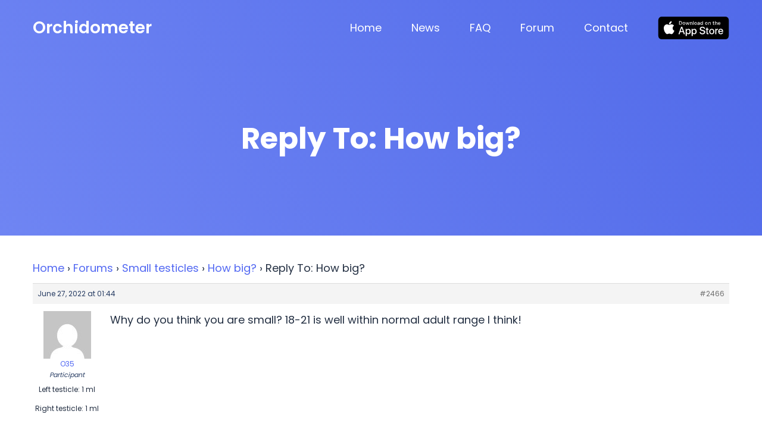

--- FILE ---
content_type: text/html; charset=UTF-8
request_url: https://orchidometer.app/forums/reply/2466/
body_size: 9239
content:
    <!DOCTYPE html>
    <html lang="en-US">
        <head>
            <meta charset="UTF-8">
            <!-- For IE -->
            <meta http-equiv="X-UA-Compatible" content="IE=edge">
            <!-- For Resposive Device -->
            <meta name="viewport" content="width=device-width, initial-scale=1.0">
			<meta name="apple-itunes-app" content="app-id=1542541641, app-argument=https://orchidometer.app/">

            <meta name='robots' content='index, follow, max-image-preview:large, max-snippet:-1, max-video-preview:-1' />
	<style>img:is([sizes="auto" i], [sizes^="auto," i]) { contain-intrinsic-size: 3000px 1500px }</style>
	
	<!-- This site is optimized with the Yoast SEO plugin v25.6 - https://yoast.com/wordpress/plugins/seo/ -->
	<title>&#8211; Orchidometer</title>
	<link rel="canonical" href="https://orchidometer.app/forums/reply/2466/" />
	<meta property="og:locale" content="en_US" />
	<meta property="og:type" content="article" />
	<meta property="og:title" content="&#8211; Orchidometer" />
	<meta property="og:description" content="Why do you think you are small? 18-21 is well within normal adult range I think!" />
	<meta property="og:url" content="https://orchidometer.app/forums/reply/2466/" />
	<meta property="og:site_name" content="Orchidometer" />
	<meta name="twitter:card" content="summary_large_image" />
	<script type="application/ld+json" class="yoast-schema-graph">{"@context":"https://schema.org","@graph":[{"@type":"WebPage","@id":"https://orchidometer.app/forums/reply/2466/","url":"https://orchidometer.app/forums/reply/2466/","name":"&#8211; Orchidometer","isPartOf":{"@id":"https://orchidometer.app/#website"},"datePublished":"2022-06-26T23:44:33+00:00","breadcrumb":{"@id":"https://orchidometer.app/forums/reply/2466/#breadcrumb"},"inLanguage":"en-US","potentialAction":[{"@type":"ReadAction","target":["https://orchidometer.app/forums/reply/2466/"]}]},{"@type":"BreadcrumbList","@id":"https://orchidometer.app/forums/reply/2466/#breadcrumb","itemListElement":[{"@type":"ListItem","position":1,"name":"Home","item":"https://orchidometer.app/"},{"@type":"ListItem","position":2,"name":"Small testicles","item":"https://orchidometer.app/forums/forum/small-testicles/"},{"@type":"ListItem","position":3,"name":"How big?","item":"https://orchidometer.app/forums/topic/how-big/"},{"@type":"ListItem","position":4,"name":"Reply To: How big?"}]},{"@type":"WebSite","@id":"https://orchidometer.app/#website","url":"https://orchidometer.app/","name":"Orchidometer","description":"Measure testicular volume","publisher":{"@id":"https://orchidometer.app/#organization"},"potentialAction":[{"@type":"SearchAction","target":{"@type":"EntryPoint","urlTemplate":"https://orchidometer.app/?s={search_term_string}"},"query-input":{"@type":"PropertyValueSpecification","valueRequired":true,"valueName":"search_term_string"}}],"inLanguage":"en-US"},{"@type":"Organization","@id":"https://orchidometer.app/#organization","name":"Orchidometer","url":"https://orchidometer.app/","logo":{"@type":"ImageObject","inLanguage":"en-US","@id":"https://orchidometer.app/#/schema/logo/image/","url":"https://orchidometer.app/wp-content/uploads/2021/04/orchidometer-app.png","contentUrl":"https://orchidometer.app/wp-content/uploads/2021/04/orchidometer-app.png","width":335,"height":651,"caption":"Orchidometer"},"image":{"@id":"https://orchidometer.app/#/schema/logo/image/"}}]}</script>
	<!-- / Yoast SEO plugin. -->


<link rel='dns-prefetch' href='//fonts.googleapis.com' />
<link rel="alternate" type="application/rss+xml" title="Orchidometer &raquo; Feed" href="https://orchidometer.app/feed/" />
<link rel="alternate" type="application/rss+xml" title="Orchidometer &raquo; Comments Feed" href="https://orchidometer.app/comments/feed/" />
<script type="text/javascript">
/* <![CDATA[ */
window._wpemojiSettings = {"baseUrl":"https:\/\/s.w.org\/images\/core\/emoji\/16.0.1\/72x72\/","ext":".png","svgUrl":"https:\/\/s.w.org\/images\/core\/emoji\/16.0.1\/svg\/","svgExt":".svg","source":{"concatemoji":"https:\/\/orchidometer.app\/wp-includes\/js\/wp-emoji-release.min.js?ver=6.8.3"}};
/*! This file is auto-generated */
!function(s,n){var o,i,e;function c(e){try{var t={supportTests:e,timestamp:(new Date).valueOf()};sessionStorage.setItem(o,JSON.stringify(t))}catch(e){}}function p(e,t,n){e.clearRect(0,0,e.canvas.width,e.canvas.height),e.fillText(t,0,0);var t=new Uint32Array(e.getImageData(0,0,e.canvas.width,e.canvas.height).data),a=(e.clearRect(0,0,e.canvas.width,e.canvas.height),e.fillText(n,0,0),new Uint32Array(e.getImageData(0,0,e.canvas.width,e.canvas.height).data));return t.every(function(e,t){return e===a[t]})}function u(e,t){e.clearRect(0,0,e.canvas.width,e.canvas.height),e.fillText(t,0,0);for(var n=e.getImageData(16,16,1,1),a=0;a<n.data.length;a++)if(0!==n.data[a])return!1;return!0}function f(e,t,n,a){switch(t){case"flag":return n(e,"\ud83c\udff3\ufe0f\u200d\u26a7\ufe0f","\ud83c\udff3\ufe0f\u200b\u26a7\ufe0f")?!1:!n(e,"\ud83c\udde8\ud83c\uddf6","\ud83c\udde8\u200b\ud83c\uddf6")&&!n(e,"\ud83c\udff4\udb40\udc67\udb40\udc62\udb40\udc65\udb40\udc6e\udb40\udc67\udb40\udc7f","\ud83c\udff4\u200b\udb40\udc67\u200b\udb40\udc62\u200b\udb40\udc65\u200b\udb40\udc6e\u200b\udb40\udc67\u200b\udb40\udc7f");case"emoji":return!a(e,"\ud83e\udedf")}return!1}function g(e,t,n,a){var r="undefined"!=typeof WorkerGlobalScope&&self instanceof WorkerGlobalScope?new OffscreenCanvas(300,150):s.createElement("canvas"),o=r.getContext("2d",{willReadFrequently:!0}),i=(o.textBaseline="top",o.font="600 32px Arial",{});return e.forEach(function(e){i[e]=t(o,e,n,a)}),i}function t(e){var t=s.createElement("script");t.src=e,t.defer=!0,s.head.appendChild(t)}"undefined"!=typeof Promise&&(o="wpEmojiSettingsSupports",i=["flag","emoji"],n.supports={everything:!0,everythingExceptFlag:!0},e=new Promise(function(e){s.addEventListener("DOMContentLoaded",e,{once:!0})}),new Promise(function(t){var n=function(){try{var e=JSON.parse(sessionStorage.getItem(o));if("object"==typeof e&&"number"==typeof e.timestamp&&(new Date).valueOf()<e.timestamp+604800&&"object"==typeof e.supportTests)return e.supportTests}catch(e){}return null}();if(!n){if("undefined"!=typeof Worker&&"undefined"!=typeof OffscreenCanvas&&"undefined"!=typeof URL&&URL.createObjectURL&&"undefined"!=typeof Blob)try{var e="postMessage("+g.toString()+"("+[JSON.stringify(i),f.toString(),p.toString(),u.toString()].join(",")+"));",a=new Blob([e],{type:"text/javascript"}),r=new Worker(URL.createObjectURL(a),{name:"wpTestEmojiSupports"});return void(r.onmessage=function(e){c(n=e.data),r.terminate(),t(n)})}catch(e){}c(n=g(i,f,p,u))}t(n)}).then(function(e){for(var t in e)n.supports[t]=e[t],n.supports.everything=n.supports.everything&&n.supports[t],"flag"!==t&&(n.supports.everythingExceptFlag=n.supports.everythingExceptFlag&&n.supports[t]);n.supports.everythingExceptFlag=n.supports.everythingExceptFlag&&!n.supports.flag,n.DOMReady=!1,n.readyCallback=function(){n.DOMReady=!0}}).then(function(){return e}).then(function(){var e;n.supports.everything||(n.readyCallback(),(e=n.source||{}).concatemoji?t(e.concatemoji):e.wpemoji&&e.twemoji&&(t(e.twemoji),t(e.wpemoji)))}))}((window,document),window._wpemojiSettings);
/* ]]> */
</script>

<link rel='stylesheet' id='sgr-css' href='https://orchidometer.app/wp-content/plugins/simple-google-recaptcha/sgr.css?ver=1663787631' type='text/css' media='all' />
<link rel='stylesheet' id='flexslider-css' href='https://orchidometer.app/wp-content/plugins/oppi-core/assets/vendors/flex/css/flexslider.css?ver=6.8.3' type='text/css' media='all' />
<link rel='stylesheet' id='animate-css' href='https://orchidometer.app/wp-content/plugins/oppi-core/assets/vendors/animation/animate.css?ver=6.8.3' type='text/css' media='all' />
<link rel='stylesheet' id='nice-select-css' href='https://orchidometer.app/wp-content/plugins/oppi-core/assets/css/nice-select.css?ver=6.8.3' type='text/css' media='all' />
<link rel='stylesheet' id='themify-icon-css' href='https://orchidometer.app/wp-content/plugins/oppi-core/assets/vendors/themify-icon/themify-icons.css?ver=6.8.3' type='text/css' media='all' />
<style id='wp-emoji-styles-inline-css' type='text/css'>

	img.wp-smiley, img.emoji {
		display: inline !important;
		border: none !important;
		box-shadow: none !important;
		height: 1em !important;
		width: 1em !important;
		margin: 0 0.07em !important;
		vertical-align: -0.1em !important;
		background: none !important;
		padding: 0 !important;
	}
</style>
<link rel='stylesheet' id='wp-block-library-css' href='https://orchidometer.app/wp-includes/css/dist/block-library/style.min.css?ver=6.8.3' type='text/css' media='all' />
<style id='classic-theme-styles-inline-css' type='text/css'>
/*! This file is auto-generated */
.wp-block-button__link{color:#fff;background-color:#32373c;border-radius:9999px;box-shadow:none;text-decoration:none;padding:calc(.667em + 2px) calc(1.333em + 2px);font-size:1.125em}.wp-block-file__button{background:#32373c;color:#fff;text-decoration:none}
</style>
<style id='safe-svg-svg-icon-style-inline-css' type='text/css'>
.safe-svg-cover{text-align:center}.safe-svg-cover .safe-svg-inside{display:inline-block;max-width:100%}.safe-svg-cover svg{fill:currentColor;height:100%;max-height:100%;max-width:100%;width:100%}

</style>
<link rel='stylesheet' id='oppi-fonts-css' href='https://fonts.googleapis.com/css?family=Poppins%3A300%2C400%2C500%2C600%2C700&#038;subset' type='text/css' media='all' />
<link rel='stylesheet' id='font-awesome-5-free-css' href='https://orchidometer.app/wp-content/themes/oppi/assets/css/font-awesome.min.css?ver=6.8.3' type='text/css' media='all' />
<style id='global-styles-inline-css' type='text/css'>
:root{--wp--preset--aspect-ratio--square: 1;--wp--preset--aspect-ratio--4-3: 4/3;--wp--preset--aspect-ratio--3-4: 3/4;--wp--preset--aspect-ratio--3-2: 3/2;--wp--preset--aspect-ratio--2-3: 2/3;--wp--preset--aspect-ratio--16-9: 16/9;--wp--preset--aspect-ratio--9-16: 9/16;--wp--preset--color--black: #000000;--wp--preset--color--cyan-bluish-gray: #abb8c3;--wp--preset--color--white: #ffffff;--wp--preset--color--pale-pink: #f78da7;--wp--preset--color--vivid-red: #cf2e2e;--wp--preset--color--luminous-vivid-orange: #ff6900;--wp--preset--color--luminous-vivid-amber: #fcb900;--wp--preset--color--light-green-cyan: #7bdcb5;--wp--preset--color--vivid-green-cyan: #00d084;--wp--preset--color--pale-cyan-blue: #8ed1fc;--wp--preset--color--vivid-cyan-blue: #0693e3;--wp--preset--color--vivid-purple: #9b51e0;--wp--preset--gradient--vivid-cyan-blue-to-vivid-purple: linear-gradient(135deg,rgba(6,147,227,1) 0%,rgb(155,81,224) 100%);--wp--preset--gradient--light-green-cyan-to-vivid-green-cyan: linear-gradient(135deg,rgb(122,220,180) 0%,rgb(0,208,130) 100%);--wp--preset--gradient--luminous-vivid-amber-to-luminous-vivid-orange: linear-gradient(135deg,rgba(252,185,0,1) 0%,rgba(255,105,0,1) 100%);--wp--preset--gradient--luminous-vivid-orange-to-vivid-red: linear-gradient(135deg,rgba(255,105,0,1) 0%,rgb(207,46,46) 100%);--wp--preset--gradient--very-light-gray-to-cyan-bluish-gray: linear-gradient(135deg,rgb(238,238,238) 0%,rgb(169,184,195) 100%);--wp--preset--gradient--cool-to-warm-spectrum: linear-gradient(135deg,rgb(74,234,220) 0%,rgb(151,120,209) 20%,rgb(207,42,186) 40%,rgb(238,44,130) 60%,rgb(251,105,98) 80%,rgb(254,248,76) 100%);--wp--preset--gradient--blush-light-purple: linear-gradient(135deg,rgb(255,206,236) 0%,rgb(152,150,240) 100%);--wp--preset--gradient--blush-bordeaux: linear-gradient(135deg,rgb(254,205,165) 0%,rgb(254,45,45) 50%,rgb(107,0,62) 100%);--wp--preset--gradient--luminous-dusk: linear-gradient(135deg,rgb(255,203,112) 0%,rgb(199,81,192) 50%,rgb(65,88,208) 100%);--wp--preset--gradient--pale-ocean: linear-gradient(135deg,rgb(255,245,203) 0%,rgb(182,227,212) 50%,rgb(51,167,181) 100%);--wp--preset--gradient--electric-grass: linear-gradient(135deg,rgb(202,248,128) 0%,rgb(113,206,126) 100%);--wp--preset--gradient--midnight: linear-gradient(135deg,rgb(2,3,129) 0%,rgb(40,116,252) 100%);--wp--preset--font-size--small: 13px;--wp--preset--font-size--medium: 20px;--wp--preset--font-size--large: 36px;--wp--preset--font-size--x-large: 42px;--wp--preset--spacing--20: 0.44rem;--wp--preset--spacing--30: 0.67rem;--wp--preset--spacing--40: 1rem;--wp--preset--spacing--50: 1.5rem;--wp--preset--spacing--60: 2.25rem;--wp--preset--spacing--70: 3.38rem;--wp--preset--spacing--80: 5.06rem;--wp--preset--shadow--natural: 6px 6px 9px rgba(0, 0, 0, 0.2);--wp--preset--shadow--deep: 12px 12px 50px rgba(0, 0, 0, 0.4);--wp--preset--shadow--sharp: 6px 6px 0px rgba(0, 0, 0, 0.2);--wp--preset--shadow--outlined: 6px 6px 0px -3px rgba(255, 255, 255, 1), 6px 6px rgba(0, 0, 0, 1);--wp--preset--shadow--crisp: 6px 6px 0px rgba(0, 0, 0, 1);}:where(.is-layout-flex){gap: 0.5em;}:where(.is-layout-grid){gap: 0.5em;}body .is-layout-flex{display: flex;}.is-layout-flex{flex-wrap: wrap;align-items: center;}.is-layout-flex > :is(*, div){margin: 0;}body .is-layout-grid{display: grid;}.is-layout-grid > :is(*, div){margin: 0;}:where(.wp-block-columns.is-layout-flex){gap: 2em;}:where(.wp-block-columns.is-layout-grid){gap: 2em;}:where(.wp-block-post-template.is-layout-flex){gap: 1.25em;}:where(.wp-block-post-template.is-layout-grid){gap: 1.25em;}.has-black-color{color: var(--wp--preset--color--black) !important;}.has-cyan-bluish-gray-color{color: var(--wp--preset--color--cyan-bluish-gray) !important;}.has-white-color{color: var(--wp--preset--color--white) !important;}.has-pale-pink-color{color: var(--wp--preset--color--pale-pink) !important;}.has-vivid-red-color{color: var(--wp--preset--color--vivid-red) !important;}.has-luminous-vivid-orange-color{color: var(--wp--preset--color--luminous-vivid-orange) !important;}.has-luminous-vivid-amber-color{color: var(--wp--preset--color--luminous-vivid-amber) !important;}.has-light-green-cyan-color{color: var(--wp--preset--color--light-green-cyan) !important;}.has-vivid-green-cyan-color{color: var(--wp--preset--color--vivid-green-cyan) !important;}.has-pale-cyan-blue-color{color: var(--wp--preset--color--pale-cyan-blue) !important;}.has-vivid-cyan-blue-color{color: var(--wp--preset--color--vivid-cyan-blue) !important;}.has-vivid-purple-color{color: var(--wp--preset--color--vivid-purple) !important;}.has-black-background-color{background-color: var(--wp--preset--color--black) !important;}.has-cyan-bluish-gray-background-color{background-color: var(--wp--preset--color--cyan-bluish-gray) !important;}.has-white-background-color{background-color: var(--wp--preset--color--white) !important;}.has-pale-pink-background-color{background-color: var(--wp--preset--color--pale-pink) !important;}.has-vivid-red-background-color{background-color: var(--wp--preset--color--vivid-red) !important;}.has-luminous-vivid-orange-background-color{background-color: var(--wp--preset--color--luminous-vivid-orange) !important;}.has-luminous-vivid-amber-background-color{background-color: var(--wp--preset--color--luminous-vivid-amber) !important;}.has-light-green-cyan-background-color{background-color: var(--wp--preset--color--light-green-cyan) !important;}.has-vivid-green-cyan-background-color{background-color: var(--wp--preset--color--vivid-green-cyan) !important;}.has-pale-cyan-blue-background-color{background-color: var(--wp--preset--color--pale-cyan-blue) !important;}.has-vivid-cyan-blue-background-color{background-color: var(--wp--preset--color--vivid-cyan-blue) !important;}.has-vivid-purple-background-color{background-color: var(--wp--preset--color--vivid-purple) !important;}.has-black-border-color{border-color: var(--wp--preset--color--black) !important;}.has-cyan-bluish-gray-border-color{border-color: var(--wp--preset--color--cyan-bluish-gray) !important;}.has-white-border-color{border-color: var(--wp--preset--color--white) !important;}.has-pale-pink-border-color{border-color: var(--wp--preset--color--pale-pink) !important;}.has-vivid-red-border-color{border-color: var(--wp--preset--color--vivid-red) !important;}.has-luminous-vivid-orange-border-color{border-color: var(--wp--preset--color--luminous-vivid-orange) !important;}.has-luminous-vivid-amber-border-color{border-color: var(--wp--preset--color--luminous-vivid-amber) !important;}.has-light-green-cyan-border-color{border-color: var(--wp--preset--color--light-green-cyan) !important;}.has-vivid-green-cyan-border-color{border-color: var(--wp--preset--color--vivid-green-cyan) !important;}.has-pale-cyan-blue-border-color{border-color: var(--wp--preset--color--pale-cyan-blue) !important;}.has-vivid-cyan-blue-border-color{border-color: var(--wp--preset--color--vivid-cyan-blue) !important;}.has-vivid-purple-border-color{border-color: var(--wp--preset--color--vivid-purple) !important;}.has-vivid-cyan-blue-to-vivid-purple-gradient-background{background: var(--wp--preset--gradient--vivid-cyan-blue-to-vivid-purple) !important;}.has-light-green-cyan-to-vivid-green-cyan-gradient-background{background: var(--wp--preset--gradient--light-green-cyan-to-vivid-green-cyan) !important;}.has-luminous-vivid-amber-to-luminous-vivid-orange-gradient-background{background: var(--wp--preset--gradient--luminous-vivid-amber-to-luminous-vivid-orange) !important;}.has-luminous-vivid-orange-to-vivid-red-gradient-background{background: var(--wp--preset--gradient--luminous-vivid-orange-to-vivid-red) !important;}.has-very-light-gray-to-cyan-bluish-gray-gradient-background{background: var(--wp--preset--gradient--very-light-gray-to-cyan-bluish-gray) !important;}.has-cool-to-warm-spectrum-gradient-background{background: var(--wp--preset--gradient--cool-to-warm-spectrum) !important;}.has-blush-light-purple-gradient-background{background: var(--wp--preset--gradient--blush-light-purple) !important;}.has-blush-bordeaux-gradient-background{background: var(--wp--preset--gradient--blush-bordeaux) !important;}.has-luminous-dusk-gradient-background{background: var(--wp--preset--gradient--luminous-dusk) !important;}.has-pale-ocean-gradient-background{background: var(--wp--preset--gradient--pale-ocean) !important;}.has-electric-grass-gradient-background{background: var(--wp--preset--gradient--electric-grass) !important;}.has-midnight-gradient-background{background: var(--wp--preset--gradient--midnight) !important;}.has-small-font-size{font-size: var(--wp--preset--font-size--small) !important;}.has-medium-font-size{font-size: var(--wp--preset--font-size--medium) !important;}.has-large-font-size{font-size: var(--wp--preset--font-size--large) !important;}.has-x-large-font-size{font-size: var(--wp--preset--font-size--x-large) !important;}
:where(.wp-block-post-template.is-layout-flex){gap: 1.25em;}:where(.wp-block-post-template.is-layout-grid){gap: 1.25em;}
:where(.wp-block-columns.is-layout-flex){gap: 2em;}:where(.wp-block-columns.is-layout-grid){gap: 2em;}
:root :where(.wp-block-pullquote){font-size: 1.5em;line-height: 1.6;}
</style>
<link rel='stylesheet' id='bbp-default-css' href='https://orchidometer.app/wp-content/plugins/bbpress/templates/default/css/bbpress.min.css?ver=2.6.11' type='text/css' media='all' />
<link rel='stylesheet' id='contact-form-7-css' href='https://orchidometer.app/wp-content/plugins/contact-form-7/includes/css/styles.css?ver=6.1.1' type='text/css' media='all' />
<link rel='stylesheet' id='hm_bbpui-css' href='https://orchidometer.app/wp-content/plugins/image-upload-for-bbpress/css/bbp-image-upload.css?ver=6.8.3' type='text/css' media='all' />
<link rel='stylesheet' id='bootstrap-css' href='https://orchidometer.app/wp-content/themes/oppi/assets/css/bootstrap.min.css?ver=6.8.3' type='text/css' media='all' />
<link rel='stylesheet' id='slick-css' href='https://orchidometer.app/wp-content/themes/oppi/assets/vendors/slick/slick.css?ver=6.8.3' type='text/css' media='all' />
<link rel='stylesheet' id='slick-theme-css' href='https://orchidometer.app/wp-content/themes/oppi/assets/vendors/slick/slick-theme.css?ver=6.8.3' type='text/css' media='all' />
<link rel='stylesheet' id='eleganticons-css' href='https://orchidometer.app/wp-content/themes/oppi/assets/vendors/elegant-icon/elegant-icon-style.css?ver=6.8.3' type='text/css' media='all' />
<link rel='stylesheet' id='magnify-pop-css' href='https://orchidometer.app/wp-content/themes/oppi/assets/vendors/magnify-pop/magnific-popup.css?ver=6.8.3' type='text/css' media='all' />
<link rel='stylesheet' id='linearicons-css' href='https://orchidometer.app/wp-content/themes/oppi/assets/css/linearicons.css?ver=6.8.3' type='text/css' media='all' />
<link rel='stylesheet' id='simple-line-css' href='https://orchidometer.app/wp-content/themes/oppi/assets/css/simple-line-icons.css?ver=6.8.3' type='text/css' media='all' />
<link rel='stylesheet' id='oppi-main-css' href='https://orchidometer.app/wp-content/themes/oppi/assets/css/style.css?ver=6.8.3' type='text/css' media='all' />
<link rel='stylesheet' id='oppi-wpd-css' href='https://orchidometer.app/wp-content/themes/oppi/assets/css/wpd-style.css?ver=6.8.3' type='text/css' media='all' />
<link rel='stylesheet' id='oppi-gutenberg-css' href='https://orchidometer.app/wp-content/themes/oppi/assets/css/oppi-gutenberg.css?ver=6.8.3' type='text/css' media='all' />
<link rel='stylesheet' id='oppi-responsive-css' href='https://orchidometer.app/wp-content/themes/oppi/assets/css/responsive.css?ver=6.8.3' type='text/css' media='all' />
<link rel='stylesheet' id='oppi-root-css' href='https://orchidometer.app/wp-content/themes/oppi/style.css?ver=6.8.3' type='text/css' media='all' />
<style id='oppi-root-inline-css' type='text/css'>

        blockquote:after{
            background-image: url( https://orchidometer.app/wp-content/themes/oppi/assets/img/blog/comma.png );
        }
    
</style>
<link rel='stylesheet' id='bbpress-wp-tweaks-css' href='https://orchidometer.app/wp-content/plugins/bbpress-wp-tweaks/style.css?ver=6.8.3' type='text/css' media='all' />
<script type="text/javascript" id="sgr-js-extra">
/* <![CDATA[ */
var sgr = {"sgr_site_key":"6LfRij4aAAAAAKdxpjIeYC3GG7EOUOe8kfFWVJRE"};
/* ]]> */
</script>
<script type="text/javascript" src="https://orchidometer.app/wp-content/plugins/simple-google-recaptcha/sgr.js?ver=1663787631" id="sgr-js"></script>
<script type="text/javascript" src="https://orchidometer.app/wp-content/plugins/oppi-core/assets/js/jquery-3.4.1.min.js?ver=3.4.1" id="jquery-js"></script>
<script type="text/javascript" src="https://orchidometer.app/wp-content/plugins/image-upload-for-bbpress/js/bbp-image-upload.js?ver=1.1.17" id="hm_bbpui-js"></script>
<link rel="https://api.w.org/" href="https://orchidometer.app/wp-json/" /><link rel="EditURI" type="application/rsd+xml" title="RSD" href="https://orchidometer.app/xmlrpc.php?rsd" />
<meta name="generator" content="WordPress 6.8.3" />
<link rel='shortlink' href='https://orchidometer.app/?p=2466' />
<link rel="alternate" title="oEmbed (JSON)" type="application/json+oembed" href="https://orchidometer.app/wp-json/oembed/1.0/embed?url=https%3A%2F%2Forchidometer.app%2Fforums%2Freply%2F2466%2F" />
<link rel="alternate" title="oEmbed (XML)" type="text/xml+oembed" href="https://orchidometer.app/wp-json/oembed/1.0/embed?url=https%3A%2F%2Forchidometer.app%2Fforums%2Freply%2F2466%2F&#038;format=xml" />
<meta name="generator" content="Redux 4.5.6" /><meta name="generator" content="Elementor 3.20.2; features: e_optimized_assets_loading, additional_custom_breakpoints, block_editor_assets_optimize, e_image_loading_optimization; settings: css_print_method-external, google_font-enabled, font_display-auto">
<link rel="icon" href="https://orchidometer.app/wp-content/uploads/2020/12/cropped-site-icon-1-32x32.png" sizes="32x32" />
<link rel="icon" href="https://orchidometer.app/wp-content/uploads/2020/12/cropped-site-icon-1-192x192.png" sizes="192x192" />
<link rel="apple-touch-icon" href="https://orchidometer.app/wp-content/uploads/2020/12/cropped-site-icon-1-180x180.png" />
<meta name="msapplication-TileImage" content="https://orchidometer.app/wp-content/uploads/2020/12/cropped-site-icon-1-270x270.png" />
		<style type="text/css" id="wp-custom-css">
			.logo{font-weight:600;color:#fff;font-size:28px}.oppi_banner.oppi_inner_banner.oppi_blog_single_banner{background-attachment:fixed!important;background-position:center!important;background-repeat:no-repeat!important;background-size:cover!important}.lnr.lnr-bubble,.post_info.list-unstyled,.post_info.text-center{display:none}.oppi_blog_single_banner{padding:155px 0 110px!important}.oppi_header.fixedMenu .logo,.oppi_header.fixedMenu .logo:hover{color:#273c63;font-size:22px;font-weight:600}.logo:hover{color:#ddd}.oppi_blog_single_banner .overlay{background:#0d30e2a6!important}.fadeInDown,.fadeInLeft,.fadeInRight,.fadeInUp{animation-name:none!important}.finance_blog_item:hover{
	-webkit-box-shadow: 0 10px 20px rgb(1 14 40 / 10%);
	box-shadow: 0 10px 20px rgb(1 14 40 / 10%);
}body.bbpress .page_wrap { padding: 40px 0 !important; overflow: hidden; }#bbpress-forums .bbp-forums-list .bbp-forum{display: block; font-size: 14px !important; padding-left: 1em !important}#bbpress-forums ul.bbp-forums{font-size: 15px !important}#bbpress-forums .bbp-forums-list {
    padding-left: 4px !important;
    border-left: 1px solid #ddd;
    margin-left: 10px !important;
}#bbpress-forums li.bbp-body ul.forum, #bbpress-forums li.bbp-body ul.topic {
    border-top: 1px solid #eee;
    overflow: hidden;
    padding: 12px;
}
#bbpress-forums .bbp-forums-list .bbp-forum.css-sep:not(:last-child)::after {
    content: "";
}
#bbpress-forums fieldset.bbp-form select {padding: 0;
}
#bbp_topic_submit {
	text-decoration: none;
	cursor: pointer;
	font-weight: 500;
	line-height: 18px;
	border-radius: 25px;
	font-size: 15px;
	color: #fff;
	border: 2px solid #6f85f3;
	background: #6f85f3;
	padding: 14px 53px;
	margin-bottom: 15px;
}
bbp_topic_submit:hover{
	background: #516ae9;
}
#bbp_search_submit{
	text-decoration: none;
    cursor: pointer;
    font-weight: 500;
    line-height: 18px;
    border-radius: 6px;
    margin-left: 3px;
    font-size: 14px;
    color: #fff;
    border: 2px solid #6f85f3;
    background: #6f85f3;
    padding: 4px 14px;
    margin-bottom: 15px;
}
#bbpress-forums .bbp-forum-info .bbp-forum-content, #bbpress-forums p.bbp-topic-meta {
    font-size: 13px;
    line-height: 20px;
}
#bbpress-forums ul.bbp-forums, #bbpress-forums ul.bbp-lead-topic, #bbpress-forums ul.bbp-replies, #bbpress-forums ul.bbp-search-results, #bbpress-forums ul.bbp-topics {
	font-size: 15px;
}
.bbp-topic-permalink{font-weight:bold}		</style>
		        </head>
            <body class="reply bbpress bbp-no-js wp-singular reply-template-default single single-reply postid-2466 wp-embed-responsive wp-theme-oppi not_logged_in elementor-default elementor-kit-30">
        
<script type="text/javascript" id="bbp-swap-no-js-body-class">
	document.body.className = document.body.className.replace( 'bbp-no-js', 'bbp-js' );
</script>


    <header id="oppi_main_header" class="oppi_header oppi_header_transparent oppi_header_light_color ">
        <div class="container">
            <div class="row">
                <div class="col-md-12 col-sm-12 col-12">
                    <nav id="main_nav" class="navbar navbar-expand-lg header_nav d-flex">
                                                    <a class="navbar-brand logo flex-grow-1 bd-highlight" href="https://orchidometer.app/">Orchidometer</a>
                            
                        <button class="navbar-toggler oppi_hamburger bd-highlight" type="button" data-toggle="collapse"
                                data-target="#oppi_header_menu" aria-expanded="false">
                            <span class="bar_icon">
                                <span class="bar bar_1"></span>
                                <span class="bar bar_2"></span>
                                <span class="bar bar_3"></span>
                            </span>
                        </button>

                        <div class="collapse navbar-collapse oppi_header_menu bd-highlight" id="oppi_header_menu">
                            <ul id="menu-main-menu" class="navbar-nav ml-auto global_menu_color"><li itemscope="itemscope"  id="menu-item-1672" class="menu-item menu-item-type-post_type menu-item-object-page menu-item-home menu-item-1672 nav-item"><a title="Home" class="nav-link" href="https://orchidometer.app/">Home</a></li>
<li itemscope="itemscope"  id="menu-item-1673" class="menu-item menu-item-type-post_type menu-item-object-page current_page_parent menu-item-1673 nav-item"><a title="News" class="nav-link" href="https://orchidometer.app/news/">News</a></li>
<li itemscope="itemscope"  id="menu-item-2314" class="menu-item menu-item-type-post_type menu-item-object-page menu-item-2314 nav-item"><a title="FAQ" class="nav-link" href="https://orchidometer.app/faq/">FAQ</a></li>
<li itemscope="itemscope"  id="menu-item-2351" class="menu-item menu-item-type-custom menu-item-object-custom menu-item-2351 nav-item"><a title="Forum" class="nav-link" href="https://orchidometer.app/forums/">Forum</a></li>
<li itemscope="itemscope"  id="menu-item-1675" class="menu-item menu-item-type-post_type menu-item-object-page menu-item-1675 nav-item"><a title="Contact" class="nav-link" href="https://orchidometer.app/contact-us/">Contact</a></li>
</ul><div class="menu_bar_warp"><a class="oppi_try_for_free oppi_btn_right" target="_blank" href="https://apps.apple.com/us/app/orchidometer/id1542541641"></a>                                                    </div>
                        </div>
                    </nav>
                </div>
            </div>
        </div>
    </header>

    <section class="oppi_banner oppi_inner_banner oppi_global_banner_bg" >
        <div class="overlay"></div>
        <div class="container">
            <div class="row">
                <div class="col-lg-12 col-md-12 col-sm-12 col-12">
                    <div class="oppi_banner_content">
                                                    <h1 class="banner_title text-center wow fadeInUp"
                                data-wow-delay="0.2s">Reply To: How big?</h1>
                                                </div>
                </div>
            </div>
        </div>
    </section>

    <div class="page_wrap page_wrapper">
        <div class="container">
          
<div id="bbpress-forums" class="bbpress-wrapper">

	<div class="bbp-breadcrumb"><p><a href="https://orchidometer.app" class="bbp-breadcrumb-home">Home</a> <span class="bbp-breadcrumb-sep">&rsaquo;</span> <a href="https://orchidometer.app/forums/" class="bbp-breadcrumb-root">Forums</a> <span class="bbp-breadcrumb-sep">&rsaquo;</span> <a href="https://orchidometer.app/forums/forum/small-testicles/" class="bbp-breadcrumb-forum">Small testicles</a> <span class="bbp-breadcrumb-sep">&rsaquo;</span> <a href="https://orchidometer.app/forums/topic/how-big/" class="bbp-breadcrumb-topic">How big?</a> <span class="bbp-breadcrumb-sep">&rsaquo;</span> <span class="bbp-breadcrumb-current">Reply To: How big?</span></p></div>
	
	
		
<div id="post-2466" class="bbp-reply-header">
	<div class="bbp-meta">
		<span class="bbp-reply-post-date">June 27, 2022 at 01:44</span>

		
		<a href="https://orchidometer.app/forums/topic/how-big/#post-2466" class="bbp-reply-permalink">#2466</a>

		
		<span class="bbp-admin-links"></span>
		
	</div><!-- .bbp-meta -->
</div><!-- #post-2466 -->

<div class="loop-item--1 user-id-88 bbp-parent-forum-2366 bbp-parent-topic-2464 bbp-reply-position-2 even  post-2466 reply type-reply status-publish hentry no-post-thumbnail">
	<div class="bbp-reply-author">

		
		<a href="https://orchidometer.app/forums/users/o35/" title="View O35&#039;s profile" class="bbp-author-link"><span  class="bbp-author-avatar"><img alt='' src='https://secure.gravatar.com/avatar/9466d73c56178424ad75404395078e6efb6504bf0366558f1804fbc8c9c4c2c3?s=80&#038;d=mm&#038;r=g' srcset='https://secure.gravatar.com/avatar/9466d73c56178424ad75404395078e6efb6504bf0366558f1804fbc8c9c4c2c3?s=160&#038;d=mm&#038;r=g 2x' class='avatar avatar-80 photo' height='80' width='80' decoding='async'/></span><span  class="bbp-author-name">O35</span></a><div class="bbp-author-role">Participant</div>
		
		<div class = "profile-information"><ul><li><span class="user-topic-view-label">Left testicle: </span>1 ml
</li><li><span class="user-topic-view-label">Right testicle: </span>1 ml
</li><li></li></ul></div>
	</div><!-- .bbp-reply-author -->

	<div class="bbp-reply-content">

		
		<p>Why do you think you are small? 18-21 is well within normal adult range I think!</p>

		
	</div><!-- .bbp-reply-content -->
</div><!-- .reply -->

	
	
</div>
                    </div>
    </div>
                <footer class="oppi_footer_dark no_footer">
                    <div class="oppi_footer_bottom">
                        <div class="container">
                            <div class="oppi_footer_bottom_inner">
                                <div class="row d-flex align-items-center">
                                    <div class="col-lg-12 text-center">
                                        <div class="oppi_copy_right">
                                            <p class="copy_right_text">© 2021 <a href="https://orchidometer.app">Orchidometer</a>. All rights reserved</p>
                                        </div>
                                    </div>
                                </div>
                            </div>
                        </div>
                    </div>
                </footer>
                            

<script type="speculationrules">
{"prefetch":[{"source":"document","where":{"and":[{"href_matches":"\/*"},{"not":{"href_matches":["\/wp-*.php","\/wp-admin\/*","\/wp-content\/uploads\/*","\/wp-content\/*","\/wp-content\/plugins\/*","\/wp-content\/themes\/oppi\/*","\/*\\?(.+)"]}},{"not":{"selector_matches":"a[rel~=\"nofollow\"]"}},{"not":{"selector_matches":".no-prefetch, .no-prefetch a"}}]},"eagerness":"conservative"}]}
</script>
<script type="text/javascript" src="https://orchidometer.app/wp-content/plugins/oppi-core/assets/vendors/wow/wow.min.js?ver=1.1.3" id="wow-js"></script>
<script type="text/javascript" src="https://orchidometer.app/wp-content/plugins/oppi-core/assets/vendors/sckroller/jquery.parallax-scroll.js?ver=1.0.0" id="sckroller-js"></script>
<script type="text/javascript" src="https://orchidometer.app/wp-content/plugins/oppi-core/assets/vendors/stellar/jquery.stellar.js?ver=1.0.0" id="stellar-js"></script>
<script type="text/javascript" src="https://orchidometer.app/wp-includes/js/imagesloaded.min.js?ver=5.0.0" id="imagesloaded-js"></script>
<script type="text/javascript" src="https://orchidometer.app/wp-content/plugins/oppi-core/assets/vendors/isotope/isotope-min.js?ver=1.0.0" id="isotope-js"></script>
<script type="text/javascript" src="https://orchidometer.app/wp-content/plugins/oppi-core/assets/js/jquery.nice-select.min.js?ver=1.0" id="nice-select-js"></script>
<script type="text/javascript" src="https://orchidometer.app/wp-content/plugins/oppi-core/assets/vendors/flex/js/jquery.flexslider.js?ver=2.7.1" id="flexslider-js"></script>
<script type="text/javascript" src="https://orchidometer.app/wp-content/plugins/oppi-core/assets/js/oppi-custom.js?ver=1.0.0" id="oppi-custom-js"></script>
<script type="text/javascript" src="https://orchidometer.app/wp-content/plugins/bbpress/templates/default/js/editor.min.js?ver=2.6.11" id="bbpress-editor-js"></script>
<script type="text/javascript" src="https://orchidometer.app/wp-includes/js/dist/hooks.min.js?ver=4d63a3d491d11ffd8ac6" id="wp-hooks-js"></script>
<script type="text/javascript" src="https://orchidometer.app/wp-includes/js/dist/i18n.min.js?ver=5e580eb46a90c2b997e6" id="wp-i18n-js"></script>
<script type="text/javascript" id="wp-i18n-js-after">
/* <![CDATA[ */
wp.i18n.setLocaleData( { 'text direction\u0004ltr': [ 'ltr' ] } );
/* ]]> */
</script>
<script type="text/javascript" src="https://orchidometer.app/wp-content/plugins/contact-form-7/includes/swv/js/index.js?ver=6.1.1" id="swv-js"></script>
<script type="text/javascript" id="contact-form-7-js-before">
/* <![CDATA[ */
var wpcf7 = {
    "api": {
        "root": "https:\/\/orchidometer.app\/wp-json\/",
        "namespace": "contact-form-7\/v1"
    },
    "cached": 1
};
/* ]]> */
</script>
<script type="text/javascript" src="https://orchidometer.app/wp-content/plugins/contact-form-7/includes/js/index.js?ver=6.1.1" id="contact-form-7-js"></script>
<script type="text/javascript" src="https://orchidometer.app/wp-content/themes/oppi/assets/js/bootstrap.min.js?ver=4.1.2" id="bootstrap-js"></script>
<script type="text/javascript" src="https://orchidometer.app/wp-content/themes/oppi/assets/vendors/slick/slick.min.js?ver=1.1.0" id="slick-js"></script>
<script type="text/javascript" src="https://orchidometer.app/wp-content/themes/oppi/assets/vendors/simple-icon/iconify.min.js?ver=1.1.0" id="simple-icon-js"></script>
<script type="text/javascript" src="https://orchidometer.app/wp-content/themes/oppi/assets/vendors/magnify-pop/jquery.magnific-popup.min.js?ver=1.1.0" id="magnific-popup-js"></script>
<script type="text/javascript" src="https://orchidometer.app/wp-content/themes/oppi/assets/js/main.js?ver=1.0.0" id="oppi_js-js"></script>
<script type="text/javascript" src="https://orchidometer.app/wp-content/themes/oppi/assets/js/custom-wp.js?ver=1.0" id="oppi-custom-wp-js"></script>
<script type="text/javascript" id="oppi-custom-wp-js-after">
/* <![CDATA[ */
jQuery('.footer-widget .f_widget').removeClass('pl_70'); 
jQuery('.oppi_contact_form_group form').addClass('oppi_contact_form'); 
/* ]]> */
</script>
<script defer src="https://static.cloudflareinsights.com/beacon.min.js/vcd15cbe7772f49c399c6a5babf22c1241717689176015" integrity="sha512-ZpsOmlRQV6y907TI0dKBHq9Md29nnaEIPlkf84rnaERnq6zvWvPUqr2ft8M1aS28oN72PdrCzSjY4U6VaAw1EQ==" data-cf-beacon='{"version":"2024.11.0","token":"12746e6b0b1646d586a0e46f6bd0a48e","r":1,"server_timing":{"name":{"cfCacheStatus":true,"cfEdge":true,"cfExtPri":true,"cfL4":true,"cfOrigin":true,"cfSpeedBrain":true},"location_startswith":null}}' crossorigin="anonymous"></script>
</body>
</html>

<!-- Page uncached by LiteSpeed Cache 7.3.0.1 on 2026-01-15 08:56:47 -->

--- FILE ---
content_type: text/css
request_url: https://orchidometer.app/wp-content/themes/oppi/assets/css/style.css?ver=6.8.3
body_size: 36672
content:
body{font-family:Poppins,sans-serif!important}.tcolor{color:#5268f2}.dark{color:#2c234d}h1,h2,h3,h4,h5,h6,p{margin:0}.pop{font-family:Poppins,sans-serif}p{font-family:Poppins,sans-serif;font-size:18px;line-height:30px;font-weight:400;color:#232f42}a{text-decoration:none;color:inherit;-webkit-transition:all .3s;-o-transition:all .3s;transition:all .3s}.underline{text-decoration:underline!important}.hover-color:hover{color:#5268f2}a:hover{color:#8898f9;text-decoration:none}a:focus{outline:0!important}a.link{color:#5268f2}a.link:hover{color:#5268f2!important}@media (min-width:1250px){.container{max-width:1200px}}.sec_title{font-size:40px;line-height:50px;font-weight:600;color:#273c63;font-family:Poppins,sans-serif}.sec_para{font-size:20px;line-height:30px;font-weight:400;color:#232f42;font-family:Poppins,sans-serif}.sec_title2{color:#4d446b;font-size:36px;line-height:50px;font-weight:600;font-family:Poppins,sans-serif}.title{font-size:30px;line-height:44px;font-weight:600;color:#2c234d;font-family:Poppins,sans-serif}.pl_100{padding-left:100px}.mt_99{margin-top:99px}.oppi_btn{text-decoration:none;cursor:pointer;padding:0;color:#fff;font-family:Poppins,sans-serif;font-weight:400;line-height:30px}.oppi_dbtn{text-decoration:none;cursor:pointer;color:#fff;font-family:Poppins,sans-serif;font-weight:500;line-height:18px;border-radius:25px;font-size:16px;display:inline-block;padding:14px 35px;-webkit-transition:all .5s;-o-transition:all .5s;transition:all .5s}.oppi_dbtn.btn_border{border:1px solid #5268f2;color:#5268f2}.oppi_dbtn.btn_border:hover{background:#5268f2;color:#fff}.oppi_dbtn.btn_solid{border:1px solid transparent;color:#5268f2}.oppi_dbtn.btn_solid:hover{background:0 0;color:#fff;border-color:#fff}.oppi_dbtn.btn_solid_color{border:1px solid #5268f2;color:#fff;background:#5268f2}.oppi_dbtn.btn_solid_color:hover{background:0 0;color:#5268f2}.oppi_dbtn.btn_icon{display:-webkit-inline-box;display:-ms-inline-flexbox;display:inline-flex;-webkit-box-align:center;-ms-flex-align:center;align-items:center}.oppi_dbtn.btn_icon i{margin-left:12px;-webkit-transition:all .5s;-o-transition:all .5s;transition:all .5s}.m_w_475{max-width:475px;width:100%}.p_r_45{padding-right:45px}.p_l_45{padding-left:45px}@media (min-width:992px){.pr_0{padding-right:0}}.dot{width:8px;height:8px;border-radius:50%;background:#f23891;position:absolute}.dot:after,.dot:before{content:"";width:100%;height:100%;position:absolute;border-radius:50%;background:#f23891;top:0;left:0}.dot:before{-webkit-transform:scale(2.5);-ms-transform:scale(2.5);transform:scale(2.5);opacity:.3}.dot:after{-webkit-transform:scale(4);-ms-transform:scale(4);transform:scale(4);opacity:.1}.dot .round{position:absolute;left:50%;top:50%;width:16px;height:16px;border-radius:50%;background:rgba(242,56,146,.2);-webkit-animation:pulsate 3s infinite;animation:pulsate 3s infinite;-webkit-transform:translate(-50%,-50%);-ms-transform:translate(-50%,-50%);transform:translate(-50%,-50%)}.wFull{-webkit-animation:wFull 1.5s 1 linear;animation:wFull 1.5s 1 linear}.oppi_header{padding:21px 0;-webkit-transition:all .5s;-o-transition:all .5s;transition:all .5s}.oppi_header.oppi_header_transparent{position:fixed;top:0;left:0;width:100%;z-index:1080}.oppi_header .header_nav{padding:0}.oppi_header .header_nav .logo img{width:100%}.oppi_header .header_nav .logo img+img{display:none}.oppi_header .header_nav .oppi_hamburger{padding:0;outline:0}.oppi_header .header_nav .oppi_hamburger .bar_icon{width:30px;height:16px;position:relative;display:inline-block}.oppi_header .header_nav .oppi_hamburger .bar_icon .bar{position:absolute;width:100%;background:#fff;height:2px;left:0;-webkit-transition:all .5s;-o-transition:all .5s;transition:all .5s}.oppi_header .header_nav .oppi_hamburger .bar_icon .bar.bar_1{top:0}.oppi_header .header_nav .oppi_hamburger .bar_icon .bar.bar_2{top:50%}.oppi_header .header_nav .oppi_hamburger .bar_icon .bar.bar_3{top:100%}.oppi_header .header_nav .oppi_hamburger[aria-expanded=true] .bar.bar_1{top:50%;-webkit-transform:rotate(45deg);-ms-transform:rotate(45deg);transform:rotate(45deg)}.oppi_header .header_nav .oppi_hamburger[aria-expanded=true] .bar.bar_2{opacity:0}.oppi_header .header_nav .oppi_hamburger[aria-expanded=true] .bar.bar_3{top:50%;-webkit-transform:rotate(-45deg) translateY(-50%);-ms-transform:rotate(-45deg) translateY(-50%);transform:rotate(-45deg) translateY(-50%)}.oppi_header .header_nav .oppi_header_menu ul{-webkit-box-align:center;-ms-flex-align:center;align-items:center}.oppi_header .header_nav .oppi_header_menu ul li.nav-item{margin-left:50px}.oppi_header .header_nav .oppi_header_menu ul li.nav-item a.nav-link{padding:0;color:#fff;font-family:Poppins,sans-serif;font-weight:400;line-height:30px;-webkit-transition:all .5s;-o-transition:all .5s;transition:all .5s;position:relative}.oppi_header .header_nav .oppi_header_menu ul li.nav-item a.nav-link::before{position:absolute;content:"";bottom:0;height:1px;right:0;width:0;opacity:0;-webkit-transition:all .5s;-o-transition:all .5s;transition:all .5s;background:#fff}.oppi_header .header_nav .oppi_header_menu ul li.nav-item a.nav-link:hover::before{width:100%;opacity:1;left:0;right:auto}.oppi_header .header_nav .oppi_header_menu ul li.nav-item a.nav-link.dropdown-toggle::after{position:absolute;content:"\33";right:-17px;top:-2px;font-family:eleganticons;border:none;padding:0}.oppi_header .header_nav .oppi_header_menu ul li.nav-item:first-child{margin-left:0}@media (min-width:992px){.oppi_header .header_nav .oppi_header_menu ul li.nav-item .dropdown-menu{display:block;visibility:hidden;margin:58px 0 0;opacity:0;left:0;top:0;min-width:-webkit-max-content;min-width:-moz-max-content;min-width:max-content;-webkit-transform:translate(-30px,10px);-ms-transform:translate(-30px,10px);transform:translate(-30px,10px);-webkit-box-shadow:0 10px 30px 0 rgba(18,1,64,.08);box-shadow:0 10px 30px 0 rgba(18,1,64,.08)}.oppi_header .header_nav .oppi_header_menu ul li.nav-item:hover>.dropdown-menu{visibility:visible;opacity:1;-webkit-transform:translate(-30px,0);-ms-transform:translate(-30px,0);transform:translate(-30px,0)}}.oppi_header .header_nav .oppi_header_menu ul li.nav-item .dropdown-menu{-webkit-transition:all .5s;-o-transition:all .5s;transition:all .5s;padding:30px 40px;border-radius:4px;background-color:#fff;border:none}.oppi_header .header_nav .oppi_header_menu ul li.nav-item .dropdown-menu li{display:block}.oppi_header .header_nav .oppi_header_menu ul li.nav-item .dropdown-menu li a{color:#74748c;font-size:14px;font-family:Poppins,sans-serif;font-weight:400;line-height:36px}.oppi_header .header_nav .oppi_header_menu ul li.nav-item .dropdown-menu li a.active,.oppi_header .header_nav .oppi_header_menu ul li.nav-item .dropdown-menu li a:hover{color:#5268f2}.oppi_header.fixedMenu{position:fixed;background:#fff;padding:15px 0;top:0;left:0;width:100%;z-index:1080;-webkit-box-shadow:0 4px 6px 0 rgba(12,0,46,.06);box-shadow:0 4px 6px 0 rgba(12,0,46,.06)}.oppi_header.fixedMenu .header_nav .logo img{display:none}.oppi_header.fixedMenu .header_nav .logo img+img{display:block}.oppi_header.fixedMenu .header_nav .oppi_hamburger .bar_icon .bar{background:#5268f2}.oppi_header.fixedMenu .header_nav .oppi_header_menu ul li.nav-item a.nav-link{color:#232f42}.oppi_header.fixedMenu .header_nav .oppi_header_menu ul li.nav-item a.nav-link:hover{color:#5268f2}.oppi_header.fixedMenu .header_nav .oppi_header_menu ul li.nav-item.try_for_free a.nav-link{border-color:#5268f2;-webkit-box-shadow:none;box-shadow:none}.oppi_header.fixedMenu .header_nav .oppi_header_menu ul li.nav-item.try_for_free a.nav-link:hover{background:#5268f2;color:#fff}.oppi_header .header_nav .oppi_header_menu .oppi_try_for_free{background-image:url(https://orchidometer.app/wp-content/uploads/2020/12/badge-download-on-the-app-store.svg);width:120px;height:40px;background-repeat:no-repeat}.oppi_header.social_header .header_nav .oppi_header_menu .oppi_btn_right{position:absolute;right:0;background:#ee6d95;border-color:#ee6d95;border-width:1px;padding-top:9px;padding-bottom:9px;color:#fff;-webkit-box-shadow:0 20px 30px 0 rgba(150,6,52,.2);box-shadow:0 20px 30px 0 rgba(150,6,52,.2)}.oppi_header.social_header .header_nav .oppi_header_menu .oppi_btn_right:hover{-webkit-box-shadow:none;box-shadow:none}.oppi_header.social_header.fixedMenu{padding:30px 0}.oppi_header.social_header.fixedMenu .header_nav .oppi_header_menu ul li.nav-item a.nav-link{-webkit-transition:all .5s;-o-transition:all .5s;transition:all .5s}.oppi_header.social_header.fixedMenu .header_nav .oppi_header_menu ul li.nav-item a.nav-link:hover{color:#ee6d95}.oppi_header.social_header.fixedMenu .header_nav .oppi_header_menu .oppi_btn_right{-webkit-box-shadow:none;box-shadow:none;color:#ee6d95;background:0 0}.oppi_header.social_header.fixedMenu .header_nav .oppi_header_menu .oppi_btn_right:hover{background:#ee6d95;border-color:#ee6d95;color:#fff;-webkit-box-shadow:none;box-shadow:none}.oppi_header.oppi_menu_center{padding:35px 0}.oppi_header.oppi_menu_center .header_nav .logo{position:absolute;left:0}.oppi_header.oppi_menu_center .header_nav .oppi_header_menu .oppi_btn_right{position:absolute;right:0}.oppi_header.oppi_header_style_three .header_nav .oppi_header_menu ul li.nav-item a.nav-link{color:#4d446b}.oppi_header.oppi_header_style_three .header_nav .oppi_header_menu ul li.nav-item a.nav-link:hover{color:#f23891}.oppi_header.oppi_header_style_three .header_nav .oppi_header_menu .oppi_try_for_free{color:#f23891;border:none;position:relative;background:0 0;z-index:1;-webkit-box-shadow:none;box-shadow:none}.oppi_header.oppi_header_style_three .header_nav .oppi_header_menu .oppi_try_for_free::before{position:absolute;top:0;left:0;width:100%;height:100%;border-radius:28px;content:"";-webkit-box-sizing:border-box;box-sizing:border-box;background-clip:padding-box,border-box;background-origin:padding-box,border-box;background-image:-webkit-gradient(linear,left top,right top,from(#9a11da),to(#f23891));background-image:-webkit-linear-gradient(left,#9a11da 0,#f23891 100%);background-image:-o-linear-gradient(left,#9a11da 0,#f23891 100%);background-image:linear-gradient(90deg,#9a11da 0,#f23891 100%);-webkit-transition:all .5s;-o-transition:all .5s;transition:all .5s;z-index:-1;opacity:0}.oppi_header.oppi_header_style_three .header_nav .oppi_header_menu .oppi_try_for_free::after{position:absolute;top:0;left:0;width:100%;height:100%;border-radius:28px;content:"";border:2px solid transparent;-webkit-box-sizing:border-box;box-sizing:border-box;background-clip:padding-box,border-box;background-origin:padding-box,border-box;background-image:-webkit-gradient(linear,left top,right top,from(#fdf9f8),to(#fdf9f8)),-webkit-gradient(linear,left top,right top,from(#9a11da),to(#f23891));background-image:-webkit-linear-gradient(left,#fdf9f8 0,#fdf9f8 100%),-webkit-linear-gradient(left,#9a11da 0,#f23891 100%);background-image:-o-linear-gradient(left,#fdf9f8 0,#fdf9f8 100%),-o-linear-gradient(left,#9a11da 0,#f23891 100%);background-image:linear-gradient(90deg,#fdf9f8 0,#fdf9f8 100%),linear-gradient(90deg,#9a11da 0,#f23891 100%);-webkit-transition:all .5s;-o-transition:all .5s;transition:all .5s;z-index:-1}.oppi_header.oppi_header_style_three .header_nav .oppi_header_menu .oppi_try_for_free:hover{color:#fff;border-color:transparent;border:none;background:0 0;-webkit-box-shadow:0 20px 30px 0 rgba(172,21,170,.2);box-shadow:0 20px 30px 0 rgba(172,21,170,.2)}.oppi_header.oppi_header_style_three .header_nav .oppi_header_menu .oppi_try_for_free:hover::before{opacity:1}.oppi_header.oppi_header_style_three .header_nav .oppi_header_menu .oppi_try_for_free:hover::after{opacity:0}.oppi_header.oppi_header_style_three.fixedMenu .oppi_header_menu .oppi_try_for_free::after{background-image:-webkit-gradient(linear,left top,right top,from(#fff),to(#fff)),-webkit-gradient(linear,left top,right top,from(#9a11da),to(#f23891));background-image:-webkit-linear-gradient(left,#fff 0,#fff 100%),-webkit-linear-gradient(left,#9a11da 0,#f23891 100%);background-image:-o-linear-gradient(left,#fff 0,#fff 100%),-o-linear-gradient(left,#9a11da 0,#f23891 100%);background-image:linear-gradient(90deg,#fff 0,#fff 100%),linear-gradient(90deg,#9a11da 0,#f23891 100%)}.oppi_header.oppi_header_style_three.fixedMenu .oppi_header_menu .oppi_try_for_free:hover{-webkit-box-shadow:none;box-shadow:none}.oppi_header.oppi_header_menu_border .header_nav .oppi_header_menu ul li.nav-item a.nav-link{position:relative}.oppi_header.oppi_header_menu_border .header_nav .oppi_header_menu ul li.nav-item a.nav-link::before{position:absolute;content:"";bottom:0;right:0;height:1px;-webkit-transition:all .5s;-o-transition:all .5s;transition:all .5s;opacity:0;width:0;background:#fff}.oppi_header.oppi_header_menu_border .header_nav .oppi_header_menu ul li.nav-item a.nav-link:hover::before{opacity:1;width:100%;right:auto;left:0}.oppi_header.oppi_header_inner_menu .header_nav .oppi_header_menu ul li.nav-item a.nav-link{color:#fff}.oppi_header.oppi_header_inner_menu .header_nav .oppi_header_menu .oppi_try_for_free{-webkit-box-shadow:none;box-shadow:none;padding-top:8px;padding-bottom:8px;background-image:url(https://orchidometer.app/wp-content/uploads/2020/12/badge-download-on-the-app-store.svg);width:120px;height:40px;background-repeat:no-repeat}.oppi_header.oppi_header_inner_menu.fixedMenu .header_nav .oppi_header_menu ul li.nav-item a.nav-link{color:#4d446b}.oppi_header.oppi_header_inner_menu.fixedMenu .header_nav .oppi_header_menu ul li.nav-item a.nav-link:hover{color:#5268f2}.oppi_header.oppi_header_inner_menu.fixedMenu .header_nav .oppi_header_menu .oppi_try_for_free{color:#5268f2;border-color:#5268f2}.oppi_header.oppi_header_dark_color .header_nav .oppi_header_menu ul li.nav-item a.nav-link{color:#4d446b}.oppi_header.oppi_header_dark_color .header_nav .oppi_header_menu ul li.nav-item a.nav-link:hover{color:#5268f2}.oppi_header.oppi_header_dark_color .header_nav .oppi_header_menu ul li.nav-item.active a.nav-link{color:#5268f2}.oppi_header.oppi_utility_header .header_nav .oppi_hamburger .bar_icon .bar{background:#5268f2}.oppi_header.oppi_utility_header .header_nav .oppi_header_menu ul li.nav-item a.nav-link{color:#4d446b}.oppi_header.oppi_utility_header .header_nav .oppi_header_menu ul li.nav-item.active a.nav-link,.oppi_header.oppi_utility_header .header_nav .oppi_header_menu ul li.nav-item:hover a.nav-link{color:#3197ff}.oppi_header.oppi_utility_header .header_nav .oppi_header_menu ul li.nav-item .dropdown-menu li a:hover{color:#3197ff}.oppi_header.oppi_utility_header .header_nav .oppi_header_menu .oppi_try_for_free{color:#3197ff;background:#fff;-webkit-box-shadow:0 20px 30px 0 rgba(6,78,150,.2);box-shadow:0 20px 30px 0 rgba(6,78,150,.2)}.oppi_header.oppi_utility_header .header_nav .oppi_header_menu .oppi_try_for_free:hover{color:#fff;background:#3197ff;border-color:#3197ff}.oppi_header.oppi_utility_header.fixedMenu .header_nav .oppi_header_menu .oppi_try_for_free{-webkit-box-shadow:none;box-shadow:none;border-color:#3197ff}.oppi_header.oppi_travel_header .header_nav .oppi_hamburger .bar_icon .bar{background:#ff5e00}.oppi_header.oppi_travel_header .header_nav .oppi_header_menu ul li.nav-item a.nav-link{color:#273c63}.oppi_header.oppi_travel_header .header_nav .oppi_header_menu ul li.nav-item.active a.nav-link,.oppi_header.oppi_travel_header .header_nav .oppi_header_menu ul li.nav-item:hover a.nav-link{color:#ff5e00}.oppi_header.oppi_travel_header .header_nav .oppi_header_menu ul li.nav-item .dropdown-menu li a.active,.oppi_header.oppi_travel_header .header_nav .oppi_header_menu ul li.nav-item .dropdown-menu li a:hover{color:#ff5e00}.oppi_header.oppi_travel_header .header_nav .oppi_header_menu .oppi_try_for_free{color:#ff5e00;background:#fff;-webkit-box-shadow:0 20px 30px 0 rgba(6,88,150,.2);box-shadow:0 20px 30px 0 rgba(6,88,150,.2)}.oppi_header.oppi_travel_header .header_nav .oppi_header_menu .oppi_try_for_free:hover{-webkit-box-shadow:none;box-shadow:none}.oppi_header.oppi_travel_header.fixedMenu .header_nav .oppi_hamburger .bar_icon .bar{background:#ff5e00}.oppi_header.oppi_travel_header.fixedMenu .header_nav .oppi_header_menu .oppi_try_for_free{-webkit-box-shadow:none;box-shadow:none;border-color:#ff5e00}.oppi_header.oppi_travel_header.fixedMenu .header_nav .oppi_header_menu .oppi_try_for_free:hover{background:#ff5e00;color:#fff}.oppi_header.oppi_food_header .header_nav .oppi_hamburger .bar_icon .bar{background:#f56e96}.oppi_header.oppi_food_header .header_nav .oppi_header_menu ul li.nav-item a.nav-link{color:#2c234d}.oppi_header.oppi_food_header .header_nav .oppi_header_menu ul li.nav-item.active a.nav-link,.oppi_header.oppi_food_header .header_nav .oppi_header_menu ul li.nav-item:hover a.nav-link{color:#f56e96}.oppi_header.oppi_food_header .header_nav .oppi_header_menu ul li.nav-item .dropdown-menu li a.active,.oppi_header.oppi_food_header .header_nav .oppi_header_menu ul li.nav-item .dropdown-menu li a:hover{color:#f56e96}.oppi_header.oppi_food_header .header_nav .oppi_header_menu .oppi_try_for_free{color:#fff;border-radius:4px;background:#f56e96;border:0;padding:8px 31px;-webkit-box-shadow:0 20px 30px 0 rgba(150,6,49,.16);box-shadow:0 20px 30px 0 rgba(150,6,49,.16)}.oppi_header.oppi_food_header .header_nav .oppi_header_menu .oppi_try_for_free:hover{-webkit-box-shadow:none;box-shadow:none}.oppi_header.oppi_food_header.fixedMenu .header_nav .oppi_hamburger .bar_icon .bar{background:#f56e96}.oppi_header.oppi_food_header.fixedMenu .header_nav .oppi_header_menu .oppi_try_for_free{-webkit-box-shadow:none;box-shadow:none;border-color:#f56e96}.oppi_header.oppi_food_header.fixedMenu .header_nav .oppi_header_menu .oppi_try_for_free:hover{background:#f56e96;color:#fff}.oppi_header.oppi_restaurent_header .header_nav .oppi_hamburger .bar_icon .bar{background:#06b85b}.oppi_header.oppi_restaurent_header .header_nav .oppi_header_menu ul li.nav-item a.nav-link{color:#2c234d}.oppi_header.oppi_restaurent_header .header_nav .oppi_header_menu ul li.nav-item.active a.nav-link,.oppi_header.oppi_restaurent_header .header_nav .oppi_header_menu ul li.nav-item:hover a.nav-link{color:#06b85b}.oppi_header.oppi_restaurent_header .header_nav .oppi_header_menu ul li.nav-item .dropdown-menu li a.active,.oppi_header.oppi_restaurent_header .header_nav .oppi_header_menu ul li.nav-item .dropdown-menu li a:hover{color:#06b85b}.oppi_header.oppi_restaurent_header .header_nav .oppi_header_menu .oppi_try_for_free{color:#06b85b;border-radius:4px;background:#e9f9f1;border-color:#7ddaaa;padding:8px 31px;-webkit-box-shadow:none;box-shadow:none}.oppi_header.oppi_restaurent_header .header_nav .oppi_header_menu .oppi_try_for_free:hover{background:#06b85b;color:#fff;border-color:#06b85b;-webkit-box-shadow:0 20px 30px 0 rgba(6,150,76,.16);box-shadow:0 20px 30px 0 rgba(6,150,76,.16)}.oppi_header.oppi_restaurent_header.fixedMenu .header_nav .oppi_hamburger .bar_icon .bar{background:#06b85b}.oppi_banner.oppi_banner_one{padding:250px 0 199px;position:relative;background:url(../images/banner/banner_one_bg_1.png) no-repeat scroll top left}.oppi_banner.oppi_banner_one .overlay{position:absolute;content:"";width:100%;height:100%;top:0;left:0;background-image:-moz-linear-gradient(50deg,#5268f2 0,#14b0d1 100%);background-image:-webkit-linear-gradient(50deg,#5268f2 0,#14b0d1 100%);background-image:-ms-linear-gradient(50deg,#5268f2 0,#14b0d1 100%);opacity:.93}.oppi_banner_content{padding-top:45px}.oppi_banner_content .banner_title{font-weight:700;font-size:60px;line-height:76px;font-family:Poppins,sans-serif;color:#fff;margin-bottom:20px}.oppi_banner_content .banner_title span{font-weight:400}.oppi_banner_content .banner_para{color:#fff;font-weight:400;font-size:18px;line-height:30px;font-family:Poppins,sans-serif;margin-bottom:50px;padding-right:50px}.oppi_banner_content .email_box{display:inline-block;width:100%;max-width:470px;position:relative;margin-bottom:40px}.oppi_banner_content .email_box input{-webkit-box-shadow:0 8px 20px 0 rgba(9,78,130,.2);box-shadow:0 8px 20px 0 rgba(9,78,130,.2);background:#fff;color:#8881a1;font-weight:400;font-family:Poppins,sans-serif;line-height:30px;border-radius:28px;border:1px solid #fff;height:56px;padding:10px 180px 10px 30px}.oppi_banner_content .email_box .oppi_btn{position:absolute;right:6px;top:50%;-webkit-transform:translateY(-50%);-ms-transform:translateY(-50%);transform:translateY(-50%);z-index:1;background:#5268f2;width:170px;height:46px;border-radius:23px;color:#fff;-webkit-transition:all .5s;-o-transition:all .5s;transition:all .5s}.oppi_banner_content .email_box .oppi_btn:hover{opacity:.8}.oppi_banner_content .video_play .video_play_icon{display:inline-block;width:60px;height:60px;line-height:58px;text-align:center;background:#667ff1;border-radius:50%;border:2px solid #9cabf7;color:#fff;margin-right:20px;position:relative}.oppi_banner_content .video_play .video_play_icon::before{position:absolute;content:"";width:100%;height:100%;top:0;left:0;background:#ffffff40;border-radius:50%;-webkit-transition:all .5s;-o-transition:all .5s;transition:all .5s;-webkit-transform:scale(0);-ms-transform:scale(0);transform:scale(0)}.oppi_banner_content .video_play .video_play_icon i{margin-left:2px}.oppi_banner_content .video_play .video_play_icon:hover::before{-webkit-transform:scale(1);-ms-transform:scale(1);transform:scale(1);opacity:0}.oppi_banner_content .video_play .play_text{color:#fff;font-family:Poppins,sans-serif;font-weight:400;line-height:30px;font-size:16px;position:relative}.oppi_banner_content .video_play .play_text::before{position:absolute;content:"";bottom:0;right:0;height:1px;width:0;background:#fff;-webkit-transition:all .5s;-o-transition:all .5s;transition:all .5s;opacity:0}.oppi_banner_content .video_play .play_text:hover::before{opacity:1;width:100%;left:0;right:auto}.oppi_banner_img_content{padding-top:25px}.oppi_banner_img_content .banner_img{position:relative;display:inline-block;margin-left:-165px}.oppi_banner_img_content .banner_img .banner_img_iphoneX{position:absolute;bottom:0;right:0}.oppi_banner.oppi_banner_two{overflow:hidden;padding:65px 0 0;background-image:-webkit-gradient(linear,left top,right top,from(#ee6d95),to(#ebdfb4));background-image:-webkit-linear-gradient(left,#ee6d95,#ebdfb4);background-image:-o-linear-gradient(left,#ee6d95,#ebdfb4);background-image:linear-gradient(to right,#ee6d95,#ebdfb4)}.oppi_banner.oppi_banner_two .oppi_banner_content{padding-top:300px;max-width:570px;width:100%}.oppi_banner.oppi_banner_two .oppi_banner_content .banner_title{font-size:50px;line-height:60px}.oppi_banner.oppi_banner_two .oppi_banner_content .oppi_dbtn.btn_border{border:1px solid #fff;color:#fff}.oppi_banner.oppi_banner_two .oppi_banner_content .oppi_dbtn.btn_border:hover{background:#fff;color:#ee6d95}.oppi_banner.oppi_banner_two .oppi_banner_img_content .banner_img{margin:0}.oppi_banner.oppi_banner_two .oppi_banner_img_content .banner_img .social_banner_img{position:relative;margin-top:200px}.oppi_banner.oppi_banner_two .oppi_banner_img_content .banner_img .social_banner_img .social_banner_img_1{margin-bottom:-256px;margin-left:55px;position:relative;z-index:1}.oppi_banner.oppi_banner_two .oppi_banner_img_content .banner_img .social_banner_img .soci_banner_img{position:absolute}.oppi_banner.oppi_banner_two .oppi_banner_img_content .banner_img .social_banner_img .soci_banner_img.img_2{bottom:-48px;left:-106px;z-index:1}.oppi_banner.oppi_banner_two .oppi_banner_img_content .banner_img .social_banner_img .soci_banner_img.img_3{bottom:140px;right:40px;z-index:1}.oppi_banner.oppi_banner_two .oppi_banner_img_content .banner_img .social_banner_img .soci_banner_img.img_4{top:-17px;left:120px;z-index:1}.oppi_banner.oppi_banner_two .oppi_banner_img_content .banner_img .social_banner_img .wev_1{position:absolute;left:-325px;bottom:85px}.oppi_banner.oppi_banner_two .oppi_banner_img_content .banner_img .social_banner_img .wev_1 .wev_inner{height:11px;width:90px;background-image:url(../images/home_social/banner_img/wev_icon_2.png);background-position:center;-webkit-animation:slide 3s linear infinite;animation:slide 3s linear infinite}.oppi_banner.oppi_banner_two .oppi_banner_img_content .banner_img .social_banner_img .wev_3{position:absolute;left:12px;bottom:300px}.oppi_banner.oppi_banner_two .oppi_banner_img_content .banner_img .social_banner_img .wev_3 .wev_inner{height:11px;width:90px;background-image:url(../images/home_social/banner_img/wev_icon_3.png);background-position:center;-webkit-animation:slide 3s linear infinite;animation:slide 3s linear infinite}.oppi_banner.oppi_banner_two .oppi_banner_img_content .banner_img .social_banner_img .wev_4{position:absolute;right:85px;bottom:70px}.oppi_banner.oppi_banner_two .oppi_banner_img_content .banner_img .social_banner_img .wev_4 .wev_inner{height:12px;width:90px;background-image:url(../images/home_social/banner_img/wev_icon_4.png);background-position:center;-webkit-animation:slide 3s linear infinite;animation:slide 3s linear infinite}.oppi_banner.oppi_banner_two .oppi_banner_img_content .banner_img .parallax_icon .icon{position:absolute}.oppi_banner.oppi_banner_two .oppi_banner_img_content .banner_img .parallax_icon .icon.icon_1{top:-5px;right:50px}.oppi_banner.oppi_banner_two .oppi_banner_img_content .banner_img .parallax_icon .icon.icon_2{top:397px;left:165px}.oppi_banner.oppi_banner_two .oppi_banner_img_content .banner_img .parallax_icon .icon.icon_3{top:255px;left:0}.oppi_banner.oppi_banner_two .oppi_banner_img_content .banner_img .parallax_icon .icon.icon_4{top:480px;left:45px}.oppi_banner.oppi_banner_two .oppi_banner_img_content .banner_img .parallax_icon .icon.icon_5{top:30px;right:122px}.oppi_banner.oppi_banner_two .oppi_banner_img_content .banner_img .parallax_icon .icon.icon_6{top:235px;right:67px}.oppi_banner.oppi_banner_two .oppi_banner_img_content .banner_img .parallax_icon .icon.icon_7{top:160px;right:137px}.oppi_banner.oppi_banner_two .oppi_banner_img_content .banner_img .parallax_icon .icon.icon_8{bottom:328px;right:-3px}.oppi_banner.oppi_banner_two .oppi_banner_img_content .banner_img .parallax_icon .icon.icon_9{bottom:120px;right:10px}.oppi_banner.oppi_banner_three{padding:196px 0 236px;background:#fdf9f8}.oppi_banner.oppi_banner_three .shape_1{position:absolute;right:0;bottom:0}.oppi_banner.oppi_banner_three .shape_1 svg{opacity:.08}.oppi_banner.oppi_banner_three .shape_2{position:absolute;right:0;bottom:0}.oppi_banner.oppi_banner_three .oppi_banner_content{padding-top:132px}.oppi_banner.oppi_banner_three .oppi_banner_content .banner_title{color:#4d446b;line-height:64px;margin-bottom:30px}.oppi_banner.oppi_banner_three .oppi_banner_content .banner_para{color:#232f42}.oppi_banner.oppi_banner_three .oppi_banner_content .oppi_dbtn.btn_border{padding:18px 35px;-webkit-box-shadow:0 20px 30px 0 rgba(172,21,170,.2);box-shadow:0 20px 30px 0 rgba(172,21,170,.2);position:relative;border:none;z-index:1}.oppi_banner.oppi_banner_three .oppi_banner_content .oppi_dbtn.btn_border::before{position:absolute;content:"";top:0;left:0;width:100%;height:100%;z-index:-1;background-image:-moz-linear-gradient(180deg,#f23891 0,#9a11da 100%);background-image:-webkit-linear-gradient(180deg,#f23891 0,#9a11da 100%);background-image:-ms-linear-gradient(180deg,#f23891 0,#9a11da 100%);border-radius:28px;-webkit-transition:all .5s;-o-transition:all .5s;transition:all .5s}.oppi_banner.oppi_banner_three .oppi_banner_content .oppi_dbtn.btn_border::after{position:absolute;content:"";top:0;left:0;width:100%;height:100%;z-index:-1;background-image:-moz-linear-gradient(180deg,#9a11da 0,#f23891 100%);background-image:-webkit-linear-gradient(180deg,#9a11da 0,#f23891 100%);background-image:-ms-linear-gradient(180deg,#9a11da 0,#f23891 100%);border-radius:28px;opacity:0;-webkit-transition:all .5s;-o-transition:all .5s;transition:all .5s}.oppi_banner.oppi_banner_three .oppi_banner_content .oppi_dbtn.btn_border:hover{color:#fff;-webkit-box-shadow:none;box-shadow:none}.oppi_banner.oppi_banner_three .oppi_banner_content .oppi_dbtn.btn_border:hover::before{opacity:0}.oppi_banner.oppi_banner_three .oppi_banner_content .oppi_dbtn.btn_border:hover::after{opacity:1}.oppi_banner.oppi_banner_three .oppi_banner_img_content .banner_img{margin:105px -127px -108px 0;position:relative}.oppi_banner.oppi_banner_three .oppi_banner_img_content .banner_img .img_2{position:absolute;bottom:-15px;left:0}.oppi_banner.oppi_banner_three .oppi_banner_img_content .banner_img .img_2 img{-webkit-animation:jump 2.5s linear infinite;animation:jump 2.5s linear infinite}.oppi_banner.oppi_banner_three .oppi_banner_img_content .banner_img .img_3{position:absolute;top:-25px;right:15px}.oppi_banner.oppi_banner_three .oppi_banner_img_content .banner_img .img_3 img{-webkit-animation:jump 2.8s linear infinite;animation:jump 2.8s linear infinite}.oppi_banner.oppi_banner_three .oppi_banner_img_content .banner_img .img_4{position:absolute;top:-115px;left:175px}.oppi_banner.oppi_banner_three .oppi_banner_img_content .banner_img .img_4 img{-webkit-animation:jump 2.3s linear infinite;animation:jump 2.3s linear infinite}.oppi_banner.oppi_banner_three .oppi_banner_img_content .banner_img .img_5{position:absolute;right:0;bottom:-30px;-webkit-transition:all .5s;-o-transition:all .5s;transition:all .5s}.oppi_banner.oppi_banner_three .oppi_banner_img_content .banner_img .img_5 img{-webkit-animation:upDownRound 5s linear 1;animation:upDownRound 5s linear 1}.oppi_breadcrumb_link{margin:0;padding:0 0 0 5px;list-style:none}.oppi_breadcrumb_link li{display:inline-block;position:relative}.oppi_breadcrumb_link li+li{padding-left:20px}.oppi_breadcrumb_link li+li:before{position:absolute;content:'\35';font-family:eleganticons;top:50%;-webkit-transform:translateY(-50%);-ms-transform:translateY(-50%);transform:translateY(-50%);left:0;color:#fff;font-size:14px}.oppi_breadcrumb_link li a{color:#fff;font-size:18px;line-height:24px;font-weight:400;font-family:Poppins,sans-serif}.oppi_breadcrumb_link li:last-child a{pointer-events:none;color:#f6f7fb}.oppi_inner_banner{position:relative;padding:155px 0 130px;overflow:hidden;background:linear-gradient(60deg,#6f85f3,#516ae9)}.oppi_inner_banner .overlay{position:absolute;top:0;left:0;width:100%;height:100%}.oppi_inner_banner .oppi_banner_content .banner_title{margin-bottom:0;font-size:50px;line-height:66px}.oppi_inner_banner .oppi_banner_content .banner_sub_title{margin-bottom:0;font-size:18px;line-height:24px;color:#fff}.oppi_inner_banner.oppi_price_two{background-image:url(../images/pricing_banner_bg.png);background-repeat:no-repeat;background-attachment:scroll;background-position:top left;overflow:initial}.oppi_inner_banner.oppi_price_two .oppi_banner_content{margin-bottom:55px}.oppi_inner_banner.oppi_price_two .oppi_banner_content .banner_title{margin-bottom:17px}.oppi_inner_banner .parallax-effect{width:100%;height:100%}.oppi_how_it_work_banner{overflow:hidden}.oppi_how_it_work_banner .overlay{position:absolute;top:0;left:0;width:100%;height:100%;background:rgba(82,103,242,.9)}.parallax-effect{position:absolute;top:0;left:0;width:100vw;height:100vh;background-repeat:no-repeat;background-position:50% 0}.oppi_utility_banner_wrap{position:relative;padding-top:195px;padding-bottom:110px}.oppi_utility_banner_wrap .shape_top{top:0;right:0;position:absolute;width:100%;height:100%;overflow:hidden}.oppi_utility_banner_wrap .shape_top img{top:-517px;right:-155px;position:absolute}.oppi_utility_banner_wrap .oppi_banner_content{padding-top:175px}.oppi_utility_banner_wrap .oppi_banner_content .banner_title{color:#4d446b;font-size:50px;line-height:60px;font-weight:700;font-family:Poppins,sans-serif}.oppi_utility_banner_wrap .oppi_banner_content .banner_para{color:#232f42;font-size:20px;line-height:30px;font-weight:400;font-family:Poppins,sans-serif}.oppi_utility_banner_wrap .oppi_banner_content .oppi_btn_group .oppi_dbtn{background:#3197ff;color:#fff;-webkit-box-shadow:0 20px 30px 0 rgba(6,78,150,.2);box-shadow:0 20px 30px 0 rgba(6,78,150,.2);font-size:16px;line-height:28px;border-radius:28px}.oppi_utility_banner_wrap .oppi_banner_content .oppi_btn_group .oppi_dbtn:hover{-webkit-box-shadow:none;box-shadow:none}.oppi_utility_banner_wrap .oppi_banner_img_content .banner_img{position:relative;margin-left:0;z-index:1}.oppi_utility_banner_wrap .oppi_banner_img_content .banner_img .banner_mockup img{border-radius:20px;-webkit-box-shadow:0 60px 100px 0 rgba(3,38,74,.2);box-shadow:0 60px 100px 0 rgba(3,38,74,.2)}.oppi_utility_banner_wrap .oppi_banner_img_content .banner_img .bg_shape{position:absolute;z-index:-1}.oppi_utility_banner_wrap .oppi_banner_img_content .banner_img .bg_shape.bg_shape_1{left:-200px;top:32px}.oppi_utility_banner_wrap .oppi_banner_img_content .banner_img .bg_shape.bg_shape_2{top:40px;left:-260px}.oppi_utility_banner_wrap .oppi_banner_img_content .banner_img .bg_shape.bg_shape_3{top:180px;right:-117px}.shape_left_circle{position:absolute;left:-255px;top:450px}.shape_left_circle .circle{border-radius:50%;background-image:-webkit-linear-gradient(40deg,#3197ff 0,#7403ff 100%);background-image:-o-linear-gradient(40deg,#3197ff 0,#7403ff 100%);background-image:linear-gradient(50deg,#3197ff 0,#7403ff 100%);opacity:.04;width:800px;height:800px}.oppi_banner_utility{background:#5268f2;padding:170px 0 0;position:relative;z-index:1}.oppi_banner_utility .shape_angle{position:absolute;top:0;left:0}.oppi_banner_utility .circle_shape{position:absolute;bottom:90px;right:325px}.oppi_banner_utility .circle_shape .circle{border-radius:50%;background-color:#fff;opacity:.039;width:420px;height:420px}.oppi_banner_utility .oppi_banner_content{padding-bottom:94px}.oppi_banner_utility .oppi_banner_content .banner_title{font-size:50px;line-height:60px}.oppi_banner_utility .oppi_banner_content .banner_para{max-width:540px;width:100%;margin:0 auto 40px}.oppi_banner_utility .oppi_banner_content .oppi_btn_group .oppi_dbtn{color:#fff;border:1px solid #fff}.oppi_banner_utility .oppi_banner_content .oppi_btn_group .oppi_dbtn:hover{background:#fff;color:#5268f2}.utility_banner_video .video_img{position:relative;max-width:970px;width:100%;margin:0 auto -140px;-webkit-box-shadow:0 50px 100px 0 rgba(3,11,61,.2);box-shadow:0 50px 100px 0 rgba(3,11,61,.2);border-radius:10px;z-index:1}.utility_banner_video .video_img::before{position:absolute;content:"";top:0;left:0;width:100%;height:100%;background:rgba(3,8,41,.5);border-radius:10px;border:6px solid #fff}.utility_banner_video .video_img img{border-radius:10px}.utility_banner_video .video_img .video_icon{position:absolute;top:0;left:0;width:100%;height:100%;display:-webkit-box;display:-ms-flexbox;display:flex;-webkit-box-align:center;-ms-flex-align:center;align-items:center;-webkit-box-pack:center;-ms-flex-pack:center;justify-content:center;z-index:1}.utility_banner_video .video_img .video_icon .icon{width:72px;height:72px;border-radius:50%;background-color:#fff;text-align:center;display:-webkit-box;display:-ms-flexbox;display:flex;-webkit-box-align:center;-ms-flex-align:center;align-items:center;-webkit-box-pack:center;-ms-flex-pack:center;justify-content:center}.utility_banner_video .video_img .video_icon .icon img{border-radius:0}.utility_banner_video .video_img .video_icon::before{position:absolute;content:'';width:100px;height:100px;background:rgba(255,255,255,.1);border:1px solid rgba(255,255,255,.1);border-radius:50%;left:50%;top:50%;-webkit-animation:youTube 3s linear infinite;animation:youTube 3s linear infinite}.utility_banner_video .video_img .video_icon::after{width:72px;height:72px;position:absolute;left:50%;top:50%;border-radius:50%;-webkit-box-shadow:0 1px 15px 1px rgba(255,255,255,.8);box-shadow:0 1px 15px 1px rgba(255,255,255,.8);content:"";-webkit-animation:youTube 2s linear infinite;animation:youTube 2s linear infinite;z-index:-1}.oppi_travel_banner{background-image:url(../images/home_travel/banner/travel_image_01.png);background-repeat:no-repeat;background-position:bottom left;overflow:hidden}.oppi_travel_banner .oppi_banner_content{padding-top:300px}.oppi_travel_banner .oppi_banner_content .banner_title{color:#273c63}.oppi_travel_banner .oppi_banner_content .banner_para{color:#717b8f;padding:0}.oppi_travel_banner .oppi_banner_content .oppi_btn_group .oppi_dbtn{background:#ff5e00;color:#fff;padding:16px 38px}.oppi_travel_banner .oppi_banner_content .oppi_btn_group .oppi_dbtn:hover{-webkit-box-shadow:0 20px 30px 0 rgba(199,82,14,.2);box-shadow:0 20px 30px 0 rgba(199,82,14,.2)}.oppi_travel_banner .sun_img{position:absolute;top:-100px;right:90px;z-index:2}.oppi_travel_banner_img{position:relative}.oppi_travel_banner_img .travel_map_img{position:relative;z-index:1}.oppi_travel_banner_img .travel_map_img img{margin-left:-175px}.oppi_travel_banner_img .aeroplane{position:absolute;top:calc(50% - 40px);-webkit-transform:translateY(-50%);-ms-transform:translateY(-50%);transform:translateY(-50%);left:40px;z-index:1}.oppi_travel_banner_img .map_pin_1{position:absolute;bottom:285px;right:105px;z-index:1}.oppi_travel_banner_img .map_pin_1::before{position:absolute;content:"";bottom:-20px;left:0;background:#fff;width:15px;height:15px;border-radius:50%;right:0;margin:0 auto;-webkit-animation:map_pin 2.5s infinite linear;animation:map_pin 2.5s infinite linear}.oppi_travel_banner_img .map_pin_1::after{position:absolute;content:"";bottom:-20px;left:0;background:#fff;width:15px;height:15px;border-radius:50%;right:0;margin:0 auto;-webkit-animation:map_pin 3s infinite linear;animation:map_pin 3s infinite linear}.oppi_travel_banner_img .map_pin_1 img{-webkit-animation:map_jump 1.4s infinite linear;animation:map_jump 1.4s infinite linear}.oppi_travel_banner_img .map_pin_2{position:absolute;bottom:220px;right:-215px;z-index:1}.oppi_travel_banner_img .map_pin_2::before{position:absolute;content:"";bottom:-15px;left:0;background:#fff;width:12px;height:12px;border-radius:50%;right:0;margin:0 auto;-webkit-animation:map_pin 3s infinite linear;animation:map_pin 3s infinite linear}.oppi_travel_banner_img .map_pin_2::after{position:absolute;content:"";bottom:-15px;left:0;background:#fff;width:12px;height:12px;border-radius:50%;right:0;margin:0 auto;-webkit-animation:map_pin 2.5s infinite linear;animation:map_pin 2.5s infinite linear}.oppi_travel_banner_img .map_pin_2 img{-webkit-animation:map_jump 1.6s infinite linear;animation:map_jump 1.6s infinite linear}.oppi_travel_banner_img .map_pin_3{position:absolute;bottom:110px;right:205px;z-index:1}.oppi_travel_banner_img .map_pin_3::before{position:absolute;content:"";bottom:-45px;left:0;background:#00b5ff;width:20px;height:20px;border-radius:50%;right:0;margin:0 auto;-webkit-animation:map_pin 2s infinite linear;animation:map_pin 2s infinite linear}.oppi_travel_banner_img .map_pin_3::after{position:absolute;content:"";bottom:-45px;left:0;background:#00b5ff;width:20px;height:20px;border-radius:50%;right:0;margin:0 auto;-webkit-animation:map_pin 2.5s infinite linear;animation:map_pin 2.5s infinite linear}.oppi_travel_banner_img .map_pin_3 img{-webkit-animation:map_jump 1.5s infinite linear;animation:map_jump 1.5s infinite linear}.oppi_travel_banner_img .shape_1{position:absolute;top:0;left:-235px}.oppi_travel_banner_img .shape_2{position:absolute;top:0;left:-175px}.oppi_utility_about_us_wrap{padding:150px 0}.oppi_utility_about_us_wrap .oppi_mobile_scroll{position:relative;z-index:2}.oppi_utility_about_us_wrap .oppi_about_mobile{text-align:center;margin-top:-730px}.oppi_utility_about_us_wrap .oppi_about_details_content{padding-top:90px}.oppi_utility_about_us_wrap .oppi_about_details_content .sec_title{color:#4d446b;margin-bottom:20px}.oppi_utility_about_us_wrap .oppi_about_details_content .sec_para{margin-bottom:50px;max-width:450px;width:100%}.oppi_utility_about_us_wrap .oppi_about_details_content .about_item{max-width:270px;width:100%;margin-bottom:55px}.oppi_utility_about_us_wrap .oppi_about_details_content .about_item h5{color:#4d446b;font-size:20px;line-height:36px;font-family:Poppins,sans-serif;font-weight:600;margin-bottom:10px}.oppi_utility_about_us_wrap .oppi_about_details_content .about_item p{color:#232f42;font-size:16px;line-height:26px;font-family:Poppins,sans-serif;font-weight:400}.oppi_utility_about_us_wrap .oppi_about_mobile_shape{text-align:center;position:-webkit-sticky;position:sticky;top:calc(50vh - 360px)}.oppi_utility_about_us_wrap .oppi_about_mobile_shape::after,.oppi_utility_about_us_wrap .oppi_about_mobile_shape::before{position:absolute;content:"";left:0;width:100%;height:170px;background:#fff;z-index:-1}.oppi_utility_about_us_wrap .oppi_about_mobile_shape::before{top:-150px}.oppi_utility_about_us_wrap .oppi_about_mobile_shape::after{bottom:-150px}.oppi_utility_about_us_wrap .oppi_about_mobile_shape .shape_mobile_bg{display:inline-block;position:relative}.oppi_utility_about_us_wrap .oppi_about_mobile_shape .shape_mobile_bg .about_shape_mobile{-webkit-box-shadow:0 60px 100px 0 rgba(3,38,74,.2);box-shadow:0 60px 100px 0 rgba(3,38,74,.2);border-radius:20px}.oppi_utility_about_us_wrap .oppi_about_details_inner_bg{position:-webkit-sticky;position:sticky;top:calc(50vh - 150px);z-index:1}.oppi_utility_about_us_wrap .oppi_about_details_inner_bg:before{position:absolute;content:"";top:-300px;width:100%;height:300px;background-image:-webkit-gradient(linear,left top,left bottom,from(#fff),color-stop(#fff),color-stop(#fff),to(transparent));background-image:-webkit-linear-gradient(#fff,#fff,#fff,transparent);background-image:-o-linear-gradient(#fff,#fff,#fff,transparent);background-image:linear-gradient(#fff,#fff,#fff,transparent);z-index:1}.oppi_utility_about_us_wrap .oppi_about_details_inner_bg:after{position:absolute;content:"";bottom:calc(-50vh + -150px);width:100%;height:260px;background-image:-webkit-gradient(linear,left top,left bottom,from(transparent),color-stop(#fff),color-stop(#fff),to(#fff));background-image:-webkit-linear-gradient(transparent,#fff,#fff,#fff);background-image:-o-linear-gradient(transparent,#fff,#fff,#fff);background-image:linear-gradient(transparent,#fff,#fff,#fff);z-index:1}.oppi_lifestyle_about_us_wrap{padding-top:340px;position:relative}.oppi_lifestyle_about_us_wrap .bg_shape{position:absolute;top:0;left:0}.oppi_lifestyle_about_us_wrap .oppi_lifestyle_about_img_content .about_img_content_inner{position:relative;display:inline-block;z-index:1}.oppi_lifestyle_about_us_wrap .oppi_lifestyle_about_img_content .about_img_content_inner .about_mockup img{-webkit-box-shadow:0 60px 100px 0 rgba(3,11,61,.2);box-shadow:0 60px 100px 0 rgba(3,11,61,.2);border-radius:20px}.oppi_lifestyle_about_us_wrap .oppi_lifestyle_about_img_content .about_img_content_inner .about_img_shape{position:absolute;top:-50px;left:-60px;z-index:-1}.oppi_lifestyle_about_us_wrap .oppi_lifestyle_about_content{padding-top:40px}.oppi_lifestyle_about_us_wrap .oppi_lifestyle_about_content .sec_title{color:#4d446b;margin-bottom:20px}.oppi_lifestyle_about_us_wrap .oppi_lifestyle_about_content .sec_para{margin-bottom:40px;max-width:450px;width:100%}.oppi_lifestyle_about_us_wrap .oppi_lifestyle_about_content .about_item{max-width:270px;width:100%;margin-bottom:45px}.oppi_lifestyle_about_us_wrap .oppi_lifestyle_about_content .about_item h5{color:#4d446b;font-size:20px;line-height:36px;font-family:Poppins,sans-serif;font-weight:600;margin-bottom:10px}.oppi_lifestyle_about_us_wrap .oppi_lifestyle_about_content .about_item p{color:#232f42;font-size:16px;line-height:26px;font-family:Poppins,sans-serif;font-weight:400}.oppi_lifestyle_about_us_wrap .oppi_lifestyle_about_content .oppi_btn_group{padding-top:6px}.oppi_lifestyle_about_us_wrap .oppi_lifestyle_about_content .oppi_btn_group .oppi_dbtn{background-color:#5268f2;-webkit-box-shadow:0 20px 30px 0 rgba(63,80,186,.24);box-shadow:0 20px 30px 0 rgba(63,80,186,.24);color:#fff}.oppi_lifestyle_about_us_wrap .oppi_lifestyle_about_content .oppi_btn_group .oppi_dbtn:hover{-webkit-box-shadow:none;box-shadow:none}.oppi_feature_wrap{padding:105px 0;position:relative}.oppi_feature_wrap .sec_title{margin-bottom:85px}.oppi_feature_item .feature_img{width:170px;height:170px;text-align:center;display:-webkit-box;display:-ms-flexbox;display:flex;-webkit-box-align:center;-ms-flex-align:center;align-items:center;border-radius:50%;overflow:hidden;margin:0 auto 25px}.oppi_feature_item .feature_title{color:#2c234d;font-family:Poppins,sans-serif;font-weight:500;font-size:22px;line-height:30px;max-width:300px;width:100%;margin:0 auto 10px;-webkit-transition:all .5s;-o-transition:all .5s;transition:all .5s}.oppi_feature_item .feature_title:hover{color:#5268f2}.oppi_feature_item.oppi_food_feature_item .feature_title:hover{color:#f56e96}.oppi_social_feature{padding:110px 0 120px}.oppi_social_feature .sec_title2{margin-bottom:80px}.oppi_social_feature .oppi_feature_item{max-width:290px;width:100%;margin:0 auto 70px}.oppi_social_feature .oppi_feature_item .feature_img{width:203px;height:auto;overflow:auto;border-radius:0;margin-bottom:35px}.oppi_social_feature .oppi_feature_item .feature_sub_title{color:#4d446b;font-family:Poppins,sans-serif;font-weight:600;font-size:20px;margin-bottom:13px}.oppi_social_feature .oppi_feature_item .feature_para{color:#232f42}.oppi_social_feature .oppi_btn_group .oppi_dbtn{color:#ee6d95;border-color:#ee6d95}.oppi_social_feature .oppi_btn_group .oppi_dbtn i{margin-left:12px;-webkit-transition:all .5s;-o-transition:all .5s;transition:all .5s;color:#f23891}.oppi_social_feature .oppi_btn_group .oppi_dbtn:hover{background:#ee6d95;color:#fff;-webkit-box-shadow:0 20px 30px 0 rgba(185,62,100,.24);box-shadow:0 20px 30px 0 rgba(185,62,100,.24)}.oppi_social_feature .oppi_btn_group .oppi_dbtn:hover i{color:#fff;margin-left:20px;margin-right:-8px}.oppi_feature_style_three{padding:110px 0 150px}.oppi_feature_style_three .sec_title{margin-bottom:90px}.oppi_feature_mockup_wrap{position:relative}.oppi_feature_mockup_wrap .bg_shape{position:absolute;top:340px;left:0;right:0;z-index:-1;max-width:770px;width:100%;margin:0 auto}.oppi_feature_mockup_wrap .bg_shape .shape{background-image:-moz-linear-gradient(180deg,#9a11da 0,#f23891 100%);background-image:-webkit-linear-gradient(180deg,#9a11da 0,#f23891 100%);background-image:-ms-linear-gradient(180deg,#9a11da 0,#f23891 100%);max-width:770px;width:100%;height:120px;border-radius:60px;margin:0 auto}.oppi_f_mockup_sing_item .m_img{position:relative}.oppi_f_mockup_sing_item .m_img .left_dot_line{position:absolute;top:195px;right:180px}.oppi_f_mockup_sing_item .m_img .right_dot_line{position:absolute;top:190px;right:165px}.oppi_f_mockup_sing_item .m_img .left_shadow{position:absolute;bottom:5px;right:-35px}.oppi_f_mockup_sing_item .m_img .dot{position:absolute}.oppi_f_mockup_sing_item .mockup_details{position:absolute}.oppi_f_mockup_sing_item .mockup_details .icon{color:#f23891;font-size:22px;line-height:26px;display:-webkit-box;display:-ms-flexbox;display:flex;-webkit-box-align:center;-ms-flex-align:center;align-items:center;-webkit-box-pack:center;-ms-flex-pack:center;justify-content:center;width:60px;height:60px;border-radius:50%;border:1px solid transparent;-webkit-box-sizing:border-box;box-sizing:border-box;background-clip:padding-box,border-box;background-origin:padding-box,border-box;background-image:-webkit-gradient(linear,left top,right top,from(#fff),to(#fff)),-webkit-gradient(linear,left top,right top,from(#9a11da),to(#f23891));background-image:-webkit-linear-gradient(left,#fff 0,#fff 100%),-webkit-linear-gradient(left,#9a11da 0,#f23891 100%);background-image:-o-linear-gradient(left,#fff 0,#fff 100%),-o-linear-gradient(left,#9a11da 0,#f23891 100%);background-image:linear-gradient(90deg,#fff 0,#fff 100%),linear-gradient(90deg,#9a11da 0,#f23891 100%);-webkit-transition:all .5s;-o-transition:all .5s;transition:all .5s;margin-left:auto;margin-bottom:20px}.oppi_f_mockup_sing_item .mockup_details .icon:hover{background-image:-webkit-linear-gradient(40deg,#f23891 0,#9a11da 100%);background-image:-o-linear-gradient(40deg,#f23891 0,#9a11da 100%);background-image:linear-gradient(50deg,#f23891 0,#9a11da 100%);-webkit-box-shadow:0 20px 30px 0 rgba(172,21,170,.3);box-shadow:0 20px 30px 0 rgba(172,21,170,.3);color:#fff;border:none}.oppi_f_mockup_sing_item .mockup_details a{color:#4d446b;font-size:20px;font-weight:600;line-height:30px;text-decoration:none;-webkit-transition:all .5s;-o-transition:all .5s;transition:all .5s}.oppi_f_mockup_sing_item .mockup_details a:hover{color:#f23891}.oppi_f_mockup_sing_item.mockup_left{margin-right:-75px;padding-top:130px}.oppi_f_mockup_sing_item.mockup_left .dot{top:180px;right:200px}.oppi_f_mockup_sing_item.mockup_left .mockup_details{bottom:65px;right:475px}.oppi_f_mockup_sing_item.mockup_right{margin-left:-80px;margin-top:35px}.oppi_f_mockup_sing_item.mockup_right .dot{top:430px;right:460px}.oppi_f_mockup_sing_item.mockup_right .mockup_details{left:auto;right:30px;bottom:auto;top:170px}.oppi_f_mockup_sing_item.mockup_right .mockup_details .icon{margin-right:auto;margin-left:0}.oppi_utility_featured_wrap{padding-bottom:120px}.oppi_utility_featured_wrap .sec_title{color:#4d446b;margin-bottom:70px}.oppi_utility_featured_wrap .oppi_feature_item{margin-bottom:80px}.oppi_utility_featured_wrap .oppi_feature_item .feature_sub_title{color:#4d446b;font-size:24px;line-height:60px;font-weight:500;font-family:Poppins,sans-serif}.oppi_utility_featured_wrap .oppi_feature_item .feature_img{width:100px;height:100px;background:#9552fa;border-radius:50%;display:-webkit-box;display:-ms-flexbox;display:flex;-webkit-box-align:center;-ms-flex-align:center;align-items:center;-webkit-box-pack:center;-ms-flex-pack:center;justify-content:center;margin-bottom:12px}.oppi_utility_featured_wrap .oppi_feature_item .feature_img.speedup{background:#9552fa}.oppi_utility_featured_wrap .oppi_feature_item .feature_img.cleanup{background:#f5ac21}.oppi_utility_featured_wrap .oppi_feature_item .feature_img.app_lock{background:#0fcf89}.oppi_utility_featured_wrap .oppi_feature_item .feature_img.application{background:#f03882}.oppi_utility_featured_wrap .oppi_btn_group .oppi_dbtn{border-color:#3197ff;color:#3197ff}.oppi_utility_featured_wrap .oppi_btn_group .oppi_dbtn i{color:#3197ff}.oppi_utility_featured_wrap .oppi_btn_group .oppi_dbtn:hover{background:#3197ff;color:#fff;-webkit-box-shadow:0 20px 30px 0 rgba(6,78,150,.2);box-shadow:0 20px 30px 0 rgba(6,78,150,.2)}.oppi_utility_featured_wrap .oppi_btn_group .oppi_dbtn:hover i{color:#fff;margin-left:20px;margin-right:-8px}.oppi_lifestyle_feature_wrap{padding-top:160px;overflow:hidden}.oppi_lifestyle_feature_wrap .sec_title{color:#4d446b;margin-bottom:50px}.oppi_lifestyle_feature_tab{max-width:800px;width:100%;background:#fafafc;display:-webkit-box;display:-ms-flexbox;display:flex;-webkit-box-align:center;-ms-flex-align:center;align-items:center;-webkit-box-pack:center;-ms-flex-pack:center;justify-content:center;border-radius:22px;border:none;height:44px;margin:0 auto}.oppi_lifestyle_feature_tab li.nav-item{margin:0 14px 0 0;border:none}.oppi_lifestyle_feature_tab li.nav-item:last-child{margin-right:0}.oppi_lifestyle_feature_tab li.nav-item a.nav-link{color:#4d446b;font-size:14px;line-height:26px;font-weight:500;font-family:Poppins,sans-serif;padding:9px 35px;margin:0;border:none;border-radius:22px;background:#fafafc}.oppi_lifestyle_feature_tab li.nav-item a.nav-link.active{border:none;background:#5268f2;color:#fff}.oppi_lifestyle_featurded_content{padding-top:135px}.oppi_lifestyle_featurded_content .title{color:#4d446b;font-size:30px;line-height:50px;font-family:Poppins,sans-serif;margin-bottom:17px;-webkit-animation:fadeInUp .2s 1 linear;animation:fadeInUp .2s 1 linear}.oppi_lifestyle_featurded_content .featured_para{color:#232f42;font-size:16px;line-height:28px;font-family:Poppins,sans-serif;margin-bottom:30px;-webkit-animation:fadeInUp .3s 1 linear;animation:fadeInUp .3s 1 linear}.oppi_lifestyle_featurded_content .take_tour{color:#232f42;font-size:16px;line-height:30px;font-weight:500;font-family:Poppins,sans-serif;display:-webkit-inline-box;display:-ms-inline-flexbox;display:inline-flex;-webkit-transition:all .5s;-o-transition:all .5s;transition:all .5s;-webkit-animation:fadeInUp .4s 1 linear;animation:fadeInUp .4s 1 linear}.oppi_lifestyle_featurded_content .take_tour i{margin-left:5px;color:#232f42;font-weight:700;-webkit-transition:all .5s;-o-transition:all .5s;transition:all .5s}.oppi_lifestyle_featurded_content .take_tour i::before{line-height:30px}.oppi_lifestyle_featurded_content .take_tour:hover{color:#5268f2}.oppi_lifestyle_featurded_content .take_tour:hover i{color:#5268f2;margin-left:15px}.oppi_lifestyle_featurded_graphcontent{padding:165px 0}.oppi_lifestyle_featurded_graphcontent .graph_inner{position:relative}.oppi_lifestyle_featurded_graphcontent .graph_inner .graph_line{display:inline-block;position:absolute;left:50px;top:0}.oppi_lifestyle_featurded_graphcontent .graph_inner .graph_line .graph_dot{position:absolute;top:0;left:0;width:40px;height:40px;background:#fff;border-radius:50%;-webkit-transform:translate(-50%,-50%);-ms-transform:translate(-50%,-50%);transform:translate(-50%,-50%);display:-webkit-box;display:-ms-flexbox;display:flex;-webkit-box-align:center;-ms-flex-align:center;align-items:center;-webkit-box-pack:center;-ms-flex-pack:center;justify-content:center;-webkit-box-shadow:0 20px 30px 0 rgba(3,11,61,.1);box-shadow:0 20px 30px 0 rgba(3,11,61,.1)}.oppi_lifestyle_featurded_graphcontent .graph_inner .graph_line .graph_dot::before{position:absolute;content:'';width:24px;height:24px;background:rgba(58,224,101,.1);border-radius:50%;top:50%;left:50%;-webkit-transform:translate(-50%,-50%);-ms-transform:translate(-50%,-50%);transform:translate(-50%,-50%)}.oppi_lifestyle_featurded_graphcontent .graph_inner .graph_line .graph_dot .dot_inner{width:10px;height:10px;background:#3ae065;border-radius:50%;position:relative;display:-webkit-box;display:-ms-flexbox;display:flex;-webkit-box-align:center;-ms-flex-align:center;align-items:center;-webkit-box-pack:center;-ms-flex-pack:center;justify-content:center}.oppi_lifestyle_featurded_graphcontent .graph_inner .graph_line .graph_dot .dot_inner::before{position:absolute;content:'';width:24px;height:24px;background:rgba(58,224,101,.3);border-radius:50%;-webkit-animation:youTube 3s infinite linear;animation:youTube 3s infinite linear;top:50%;left:50%;-webkit-transform:translate(-50%,-50%);-ms-transform:translate(-50%,-50%);transform:translate(-50%,-50%)}.oppi_lifestyle_featurded_graphcontent .graph_inner .graph_line .graph_dot .dot_inner::after{position:absolute;content:'';width:24px;height:24px;background:rgba(58,224,101,.3);border-radius:50%;-webkit-animation:youTube 2s infinite linear;animation:youTube 2s infinite linear;top:50%;left:50%}.oppi_lifestyle_featurded_graphcontent .graph_inner .grapg_details{background:#fff;-webkit-box-shadow:0 40px 80px 0 rgba(3,11,61,.1);box-shadow:0 40px 80px 0 rgba(3,11,61,.1);max-width:270px;width:100%;display:-webkit-box;display:-ms-flexbox;display:flex;padding:35px 40px 25px}.oppi_lifestyle_featurded_graphcontent .graph_inner .grapg_details .icon{margin-right:20px}.oppi_lifestyle_featurded_graphcontent .graph_inner .grapg_details .icon i{color:#0edae7;font-size:30px;line-height:30px}.oppi_lifestyle_featurded_graphcontent .graph_inner .grapg_details .content h3{color:#232f42;font-weight:500;font-size:40px;line-height:30px;font-family:Poppins,sans-serif;margin-bottom:10px}.oppi_lifestyle_featurded_graphcontent .graph_inner .grapg_details .content p{color:#232f42;font-weight:400;font-size:16px;line-height:30px;font-family:Poppins,sans-serif}.oppi_lifestyle_featurded_graphcontent .graph_inner .grapg_details.graph_comments{position:absolute;top:-37px;left:110px;-webkit-animation:fadeInLeft .2s 1 linear;animation:fadeInLeft .2s 1 linear}.oppi_lifestyle_featurded_graphcontent .graph_inner .grapg_details.graph_viewers{position:absolute;top:140px;left:210px;-webkit-animation:fadeInLeft .4s 1 linear;animation:fadeInLeft .4s 1 linear}.oppi_lifestyle_featurded_graphcontent .graph_inner .grapg_details.graph_viewers .icon i{color:#ec3dfc}.oppi_lifestyle_featurded_graphcontent .graph_inner .graph_user{position:absolute;top:-75px;right:-10px;-webkit-animation:zoomIn .5s 1 linear;animation:zoomIn .5s 1 linear}.oppi_lifestyle_featurded_graphcontent .graph_inner .graph_user .user_inner{width:140px;height:140px;border-radius:50%;background:#fff;-webkit-box-shadow:0 40px 80px 0 rgba(3,11,61,.1);box-shadow:0 40px 80px 0 rgba(3,11,61,.1);display:-webkit-box;display:-ms-flexbox;display:flex;-webkit-box-align:center;-ms-flex-align:center;align-items:center;-webkit-box-pack:center;-ms-flex-pack:center;justify-content:center}.oppi_travel_featured_wrap{padding:120px 0 0}.oppi_travel_featured_item .travel_featured_item_content{padding-top:22px}.oppi_travel_featured_item .travel_featured_item_content .sec_title{color:#273c63;margin-bottom:20px}.oppi_travel_featured_item .travel_featured_item_content .sec_para{color:#232f42;margin-bottom:45px}.oppi_travel_featured_item .travel_featured_item_content .travel_featured_item{max-width:250px;width:100%;margin-bottom:35px}.oppi_travel_featured_item .travel_featured_item_content .travel_featured_item h5{color:#273c63;font-size:18px;line-height:30px;font-weight:500;font-family:Poppins,sans-serif;margin-bottom:10px}.oppi_travel_featured_item .travel_featured_item_content .travel_featured_item p{color:#232f42;font-size:16px;line-height:26px;font-weight:400;font-family:Poppins,sans-serif}.oppi_travel_featured_item.oppi_travel_featured_left_img .travel_featured_line{-webkit-transform:translateX(50%);-ms-transform:translateX(50%);transform:translateX(50%);position:relative}.oppi_travel_featured_item.oppi_travel_featured_left_img .travel_featured_line .travel_featured_line_man{position:absolute;bottom:128px;left:115px}.oppi_travel_featured_item.oppi_travel_featured_right_img .travel_featured_line{-webkit-transform:translateX(calc(-50% - 30px));-ms-transform:translateX(calc(-50% - 30px));transform:translateX(calc(-50% - 30px));position:relative;margin-bottom:-85px}.oppi_travel_featured_item.oppi_travel_featured_right_img .travel_featured_line .travel_featured_line_plan{position:absolute;bottom:283px;right:135px}.oppi_travel_featured_item .travel_featured_down_img{margin-top:-85px}.oppi_how_it_works_wrap{padding:90px 0 105px;background:#fafbfc}.oppi_how_it_works_wrap .sec_title{margin-bottom:60px}.oppi_how_it_tab_wrap nav .oppi_how_it_tab{-webkit-box-pack:center;-ms-flex-pack:center;justify-content:center;border-bottom:1px solid #e6e5ed;padding-bottom:30px;margin-bottom:30px}.oppi_how_it_tab_wrap nav .oppi_how_it_tab .nav-item{margin:0}.oppi_how_it_tab_wrap nav .oppi_how_it_tab .nav-item .nav-link{color:#232f42;font-size:16px;font-weight:500;font-family:Poppins,sans-serif;display:inline-block;border:none;margin:0 5px;padding:10px 15px;border-radius:25px;-webkit-transition:all .5s;-o-transition:all .5s;transition:all .5s;min-width:110px;text-align:center}.oppi_how_it_tab_wrap nav .oppi_how_it_tab .nav-item .nav-link.active,.oppi_how_it_tab_wrap nav .oppi_how_it_tab .nav-item .nav-link:hover{color:#fff;background:#5268f2}.oppi_how_it_tab_content_wrap{padding-top:38px;position:relative}.oppi_how_it_tab_content_wrap .tab_custom_arrow{border:1px solid #5268f2;color:#5268f2;width:50px;height:50px;border-radius:50%;z-index:1;-webkit-transition:all .5s;-o-transition:all .5s;transition:all .5s;top:50%;-webkit-transform:translateY(-50%);-ms-transform:translateY(-50%);transform:translateY(-50%);-webkit-box-shadow:none;box-shadow:none;outline:0;position:absolute}.oppi_how_it_tab_content_wrap .tab_custom_arrow i{font-family:eleganticons;font-size:20px;opacity:1;width:100%;height:100%;display:-webkit-box;display:-ms-flexbox;display:flex;-webkit-box-pack:center;-ms-flex-pack:center;justify-content:center;-webkit-box-align:center;-ms-flex-align:center;align-items:center;color:#5268f2;-webkit-transition:all .5s;-o-transition:all .5s;transition:all .5s}.oppi_how_it_tab_content_wrap .tab_custom_arrow:hover{background-color:#5268f2;-webkit-box-shadow:0 20px 30px 0 rgba(82,104,242,.3);box-shadow:0 20px 30px 0 rgba(82,104,242,.3)}.oppi_how_it_tab_content_wrap .tab_custom_arrow:hover i{color:#fff}.oppi_how_it_tab_content_wrap .tab_custom_arrow.prevtab{left:160px}.oppi_how_it_tab_content_wrap .tab_custom_arrow.nexttab{right:160px}.oppi_how_it_tab_content_wrap .fade{-webkit-transition:none;-o-transition:none;transition:none}.oppi_mobile_mockup{position:relative;padding-left:85px}.oppi_mobile_mockup .mockup_2{position:absolute;left:210px;top:0}.oppi_mockup_content{max-width:470px;width:100%}.oppi_mockup_content .title{margin-bottom:25px}.oppi_mockup_content .para{color:#232f42;font-weight:400;font-size:16px;line-height:28px;font-family:Poppins,sans-serif;margin-bottom:40px}.oppi_mockup_content .oppi_dbtn:hover{-webkit-box-shadow:0 20px 30px 0 rgba(82,104,242,.3);box-shadow:0 20px 30px 0 rgba(82,104,242,.3)}.oppi_how_it_tab_content_wrap .fade .oppi_mobile_mockup .mockup_1{-webkit-animation:fadeOutUp .4s both;animation:fadeOutUp .4s both}.oppi_how_it_tab_content_wrap .fade .oppi_mobile_mockup .mockup_2{-webkit-animation:fadeOutUp .6s both;animation:fadeOutUp .6s both}.oppi_how_it_tab_content_wrap .fade .oppi_mobile_mockup .oppi_mockup_content .title{-webkit-animation:fadeOut .2s both;animation:fadeOut .2s both}.oppi_how_it_tab_content_wrap .fade .oppi_mobile_mockup .oppi_mockup_content .para{-webkit-animation:fadeOutUp .3s both;animation:fadeOutUp .3s both}.oppi_how_it_tab_content_wrap .fade .oppi_mobile_mockup .oppi_mockup_content .oppi_dbtn{-webkit-animation:fadeOut .5s both;animation:fadeOut .5s both}.oppi_how_it_tab_content_wrap .fade.show .oppi_mobile_mockup .mockup_1{-webkit-animation:fadeInUp .4s both .4s;animation:fadeInUp .4s both .4s}.oppi_how_it_tab_content_wrap .fade.show .oppi_mobile_mockup .mockup_2{-webkit-animation:fadeInUp .6s both .6s;animation:fadeInUp .6s both .6s}.oppi_how_it_tab_content_wrap .fade.show .oppi_mockup_content .title{-webkit-animation:fadeInDown .2s both .2s;animation:fadeInDown .2s both .2s}.oppi_how_it_tab_content_wrap .fade.show .oppi_mockup_content .para{-webkit-animation:fadeInDown .3s both .3s;animation:fadeInDown .3s both .3s}.oppi_how_it_tab_content_wrap .fade.show .oppi_mockup_content .oppi_dbtn{-webkit-animation:fadeInDown .5s both .5s;animation:fadeInDown .5s both .5s}.oppi_get_appy_wrap{background:#fafbfc;padding:90px 0 35px;position:relative;z-index:11}.oppi_get_appy_wrap .sec_title{color:#4d446b;margin-bottom:10px}.oppi_get_appy_wrap .sec_para{color:#232f42;font-size:20px;line-height:30px;font-weight:400;font-family:Poppins,sans-serif;max-width:570px;width:100%;margin:0 auto 70px}.oppi_get_appy_tab_wrap .oppi_get_appy_tab{-webkit-box-pack:center;-ms-flex-pack:center;justify-content:center;max-width:770px;width:100%;margin:0 auto 60px;border-bottom:2px solid #3197ff}.oppi_get_appy_tab_wrap .oppi_get_appy_tab li{margin:0 21px}.oppi_get_appy_tab_wrap .oppi_get_appy_tab li a{border:none;background:0 0;padding:24px 39px 10px;border-radius:6px 6px 0 0;color:#232f42}.oppi_get_appy_tab_wrap .oppi_get_appy_tab li a .tab_link .icon{margin-bottom:5px;text-align:center}.oppi_get_appy_tab_wrap .oppi_get_appy_tab li a .tab_link .icon i{font-size:48px}.oppi_get_appy_tab_wrap .oppi_get_appy_tab li a .tab_link .tab_text{font-size:16px;font-weight:400;font-family:Poppins,sans-serif;line-height:30px}.oppi_get_appy_tab_wrap .oppi_get_appy_tab li a.active,.oppi_get_appy_tab_wrap .oppi_get_appy_tab li a:hover{background:#3197ff;color:#fff}.oppi_get_appy_tab_content{padding:0 40px}.oppi_get_appy_tab_content .tab-pane{display:block;-webkit-transform:translateY(0);-ms-transform:translateY(0);transform:translateY(0);-webkit-transition:all .3s linear;-o-transition:all .3s linear;transition:all .3s linear}.oppi_get_appy_tab_content .tab-pane:not(.show){opacity:0;width:100%;position:absolute;visibility:hidden;left:0;top:0;-webkit-transform:translateY(50px);-ms-transform:translateY(50px);transform:translateY(50px)}.oppi_get_appy_tab_slider_item{text-align:center;padding:0 20px 100px}.oppi_get_appy_tab_slider_item img{-webkit-box-shadow:0 30px 40px 0 rgba(2,28,53,.15);box-shadow:0 30px 40px 0 rgba(2,28,53,.15);display:inline-block}.oppi_feedback_two_wrap{background:#fafbfc;padding:110px 0 100px;position:relative}.oppi_feedback_two_wrap .comma{position:absolute;top:-30px;left:318px}.oppi_feedback_two_wrap .oppi_feedback_two_contant .sec_title{margin-bottom:50px}.oppi_feedback_two_tab_wrap{margin-bottom:70px}.oppi_feedback_two_tab_wrap .oppi_feedback_two_tab{display:-webkit-box;display:-ms-flexbox;display:flex;-webkit-box-align:center;-ms-flex-align:center;align-items:center;-webkit-box-pack:center;-ms-flex-pack:center;justify-content:center;max-width:570px;width:100%;margin:0 auto;border-bottom:2px solid #e6eaee}.oppi_feedback_two_tab_wrap .oppi_feedback_two_tab li{margin:0}.oppi_feedback_two_tab_wrap .oppi_feedback_two_tab li a{border:none;position:relative;font-size:20px;line-height:30px;font-family:Poppins,sans-serif;font-weight:500;color:#a1a9b7;padding:12px 14px;margin:0 26px;border-radius:0}.oppi_feedback_two_tab_wrap .oppi_feedback_two_tab li a::before{position:absolute;content:"";bottom:-2px;right:0;width:0%;height:2px;background:#3197ff;-webkit-transition:all .5s;-o-transition:all .5s;transition:all .5s}.oppi_feedback_two_tab_wrap .oppi_feedback_two_tab li a.active{color:#3197ff;background:0 0}.oppi_feedback_two_tab_wrap .oppi_feedback_two_tab li a.active::before{width:100%;right:auto;left:0}.oppi_feedback_two_content_wrap{padding:0 80px}.oppi_feedback_two_slider{margin:0 -20px}.oppi_feedback_two_slider_item{margin-bottom:50px;padding:0 20px}.oppi_feedback_two_slider_item.d_none{display:none}.oppi_feedback_two_slider_item .oppi_feedback_item_inner{border-radius:4px;background-color:#fff;-webkit-box-shadow:0 30px 40px 0 rgba(2,28,53,.05);box-shadow:0 30px 40px 0 rgba(2,28,53,.05);padding:40px 45px 45px 50px}.oppi_feedback_two_slider_item .oppi_feedback_item_inner .feedback_top{display:-webkit-box;display:-ms-flexbox;display:flex;-webkit-box-align:center;-ms-flex-align:center;align-items:center;margin-bottom:30px}.oppi_feedback_two_slider_item .oppi_feedback_item_inner .feedback_top .user_icon{margin-right:30px}.oppi_feedback_two_slider_item .oppi_feedback_item_inner .feedback_top .user_icon img{width:60px;height:60px;border-radius:50%;-webkit-box-shadow:0 20px 30px 0 rgba(3,38,74,.14);box-shadow:0 20px 30px 0 rgba(3,38,74,.14)}.oppi_feedback_two_slider_item .oppi_feedback_item_inner .feedback_top .user_details h4{font-size:20px;line-height:26px;font-family:Poppins,sans-serif;font-weight:600}.review_star i{color:#bdc6d5;font-size:12px}.review_star i.checked{color:#ffba00}.oppi_our_service_wrap{background:#fff;padding:190px 0 90px;position:relative;overflow:hidden}.oppi_our_service_wrap .shape_1{position:absolute;right:-160px;top:135px}.oppi_our_service_wrap .shape_2{position:absolute;left:-285px;bottom:-75px}.oppi_service_item.oppi_service_img_right{margin-bottom:220px}.oppi_service_content{padding-top:65px;max-width:460px;width:100%}.oppi_service_content .title{margin-bottom:25px}.oppi_service_content .servece_note{color:#5268f2;font-size:20px;line-height:30px;font-family:Poppins,sans-serif;font-weight:400;margin-bottom:25px}.oppi_service_content .service_para{color:#232f42;margin-bottom:25px}.oppi_service_content .take_tour{color:#2c234d;font-size:16px;line-height:30px;font-weight:500;font-family:Poppins,sans-serif;display:-webkit-inline-box;display:-ms-inline-flexbox;display:inline-flex;-webkit-transition:all .5s;-o-transition:all .5s;transition:all .5s;margin-top:10px}.oppi_service_content .take_tour i{margin-left:5px;color:#2c234d;-webkit-transition:all .5s;-o-transition:all .5s;transition:all .5s}.oppi_service_content .take_tour i::before{line-height:30px}.oppi_service_content .take_tour:hover{color:#5268f2}.oppi_service_content .take_tour:hover i{color:#5268f2;margin-left:15px}.oppi_service_img_content{position:relative;z-index:1}.oppi_service_img_content.img_right .service_img_1{margin-left:-50px}.oppi_service_img_content.img_right .service_img_2{position:absolute;right:-50px;top:-80px;z-index:-1}.oppi_service_img_content.img_left{text-align:right}.oppi_service_img_content.img_left .service_img_1{margin-right:-50px}.oppi_service_img_content.img_left .service_img_2{position:absolute;left:-50px;top:-45px}.oppi_travel_service_wrap{padding:110px 0}.oppi_travel_service_wrap .sec_title{color:#273c63;margin-bottom:64px}.oppi_travel_service_tab_wrap .oppi_travel_service_tab{border-bottom:1px solid #e8eaf0;margin-bottom:75px}.oppi_travel_service_tab_wrap .oppi_travel_service_tab li.nav-item{margin:0 42px 0 0}.oppi_travel_service_tab_wrap .oppi_travel_service_tab li.nav-item:last-child{margin-right:0}.oppi_travel_service_tab_wrap .oppi_travel_service_tab li.nav-item a.nav-link{color:#232f42;font-size:16px;line-height:26px;font-weight:500;margin:0;border:none;padding:0 0 12px;position:relative}.oppi_travel_service_tab_wrap .oppi_travel_service_tab li.nav-item a.nav-link::before{position:absolute;content:"";bottom:-2px;left:0;width:100%;height:3px;opacity:0;background:#ff5e00;-webkit-transition:all .5s;-o-transition:all .5s;transition:all .5s}.oppi_travel_service_tab_wrap .oppi_travel_service_tab li.nav-item a.nav-link.active{color:#ff5e00;background:0 0}.oppi_travel_service_tab_wrap .oppi_travel_service_tab li.nav-item a.nav-link.active::before{height:3px;opacity:1}.oppi_travel_service_tab_item{margin-bottom:92px;-webkit-animation:fadeInUp .2s 1 linear;animation:fadeInUp .2s 1 linear;max-width:270px;width:100%}.oppi_travel_service_tab_item .service_icon{margin-bottom:20px}.oppi_travel_service_tab_item .service_icon i{color:#ff5e00;font-size:30px;line-height:40px}.oppi_travel_service_tab_item .service_details h4{color:#273c63;font-size:18px;line-height:30px;font-weight:500;margin-bottom:10px}.oppi_travel_service_tab_item .service_details p{color:#232f42;font-size:16px;line-height:26px;font-weight:400}.travel_tab_item_btn .oppi_btn_group .oppi_dbtn{color:#ff5e00;border-color:#ff5e00;background:0 0;padding:15px 33px;-webkit-animation:fadeInUp .4s 1 linear;animation:fadeInUp .4s 1 linear}.travel_tab_item_btn .oppi_btn_group .oppi_dbtn:hover{-webkit-box-shadow:0 20px 30px 0 rgba(199,82,14,.2);box-shadow:0 20px 30px 0 rgba(199,82,14,.2);color:#fff;background:#ff5e00}.oppi_travel_video_wrap{padding:30px 0 0}.oppi_travel_video_wrap .sec_title{color:#273c63;margin-bottom:7px}.oppi_travel_video_wrap .sec_para{color:#232f42;margin-bottom:50px}.oppi_travel_video_slider .slick-dots{bottom:92px}.oppi_travel_video_slider .slick-dots li{width:8px;height:8px;background:#d4dae4;border-radius:50%;-webkit-transition:all .5s;-o-transition:all .5s;transition:all .5s}.oppi_travel_video_slider .slick-dots li button{display:none}.oppi_travel_video_slider .slick-dots li.slick-active{background:#ff5e00;-webkit-transform:scale(1.25);-ms-transform:scale(1.25);transform:scale(1.25)}.oppi_travel_video_slider_item .oppi_travel_video_content{max-width:970px;width:100%;margin:0 auto 150px}.oppi_travel_video_slider_item .oppi_travel_video_content .video_img{position:relative;cursor:pointer}.oppi_travel_video_slider_item .oppi_travel_video_content .video_img .video_bg_img{border-radius:8px;-webkit-box-shadow:0 40px 80px 0 rgba(13,57,140,.1);box-shadow:0 40px 80px 0 rgba(13,57,140,.1)}.oppi_travel_video_slider_item .oppi_travel_video_content .video_img::before{position:absolute;content:"";top:0;left:0;width:100%;height:100%;background:rgba(39,60,99,.5);border-radius:8px}.oppi_travel_video_slider_item .oppi_travel_video_content .video_img .video_icon{position:absolute;top:50%;left:50%;-webkit-transform:translate(-50%,-50%);-ms-transform:translate(-50%,-50%);transform:translate(-50%,-50%);width:100px;height:100px;display:-webkit-box;display:-ms-flexbox;display:flex;-webkit-box-align:center;-ms-flex-align:center;align-items:center;-webkit-box-pack:center;-ms-flex-pack:center;justify-content:center;z-index:1}.oppi_travel_video_slider_item .oppi_travel_video_content .video_img .video_icon .icon{width:72px;height:72px;border-radius:50%;background-color:#fff;text-align:center;display:-webkit-box;display:-ms-flexbox;display:flex;-webkit-box-align:center;-ms-flex-align:center;align-items:center;-webkit-box-pack:center;-ms-flex-pack:center;justify-content:center}.oppi_travel_video_slider_item .oppi_travel_video_content .video_img .video_icon .icon img{border-radius:0}.oppi_travel_video_slider_item .oppi_travel_video_content .video_img .video_icon::before{position:absolute;content:'';width:100px;height:100px;background:rgba(255,255,255,.1);border:1px solid rgba(255,255,255,.1);border-radius:50%;left:50%;top:50%;-webkit-animation:youTube 3.1s linear infinite;animation:youTube 3.1s linear infinite}.oppi_travel_video_slider_item .oppi_travel_video_content .video_img .video_icon::after{width:72px;height:72px;position:absolute;left:50%;top:50%;border-radius:50%;-webkit-box-shadow:0 1px 15px 1px rgba(255,255,255,.8);box-shadow:0 1px 15px 1px rgba(255,255,255,.8);content:"";-webkit-animation:youTube 2.2s linear infinite;animation:youTube 2.2s linear infinite;z-index:-1}.oppi_travel_video_slider_item .oppi_travel_video_content .video_img .video_icon img{margin-bottom:-20px;margin-left:2px}.oppi_call_to_action_wrap{background-image:-moz-linear-gradient(0deg,#5268f2 0,#14b0d1 100%);background-image:-webkit-linear-gradient(0deg,#5268f2 0,#14b0d1 100%);background-image:-ms-linear-gradient(0deg,#5268f2 0,#14b0d1 100%);padding:33px 0;position:relative;overflow:hidden}.oppi_call_to_action_wrap .shape_1{position:absolute;top:-225px;left:-300px}.oppi_call_to_action_wrap .shape_2{position:absolute;bottom:-440px;right:-450px}.oppi_call_to_action_content .call_title{color:#fff;font-size:50px;line-height:60px;font-weight:600;font-family:Poppins,sans-serif;margin-bottom:10px}.oppi_call_to_action_content .call_para{color:#fff;font-weight:400;font-family:Poppins,sans-serif;font-size:20px;line-height:30px;margin-bottom:42px}.oppi_call_to_action_content .oppi_dbtn{color:#5268f2;background:#fff;-webkit-box-shadow:0 20px 30px 0 rgba(9,78,130,.2);box-shadow:0 20px 30px 0 rgba(9,78,130,.2)}.oppi_call_to_action_content .oppi_dbtn:hover{-webkit-box-shadow:none;box-shadow:none}.business_call_img_group{position:relative;margin-bottom:55px;padding-top:10px}.business_call_img_group .man_with_laptop{position:relative;z-index:1}.business_call_img_group .arrow{position:absolute;bottom:-65px;left:-40px}.business_call_img_group .chart{position:absolute;left:42px;bottom:40px;z-index:1}.business_call_img_group .gear_icon{position:absolute;top:60px;left:70px}.business_call_img_group .gear_icon img{-webkit-animation:round_circle 15s linear infinite;animation:round_circle 15s linear infinite}.business_call_img_group .man_1{position:absolute;bottom:6px;left:127px;z-index:1}.business_call_img_group .man_2{position:absolute;bottom:6px;left:0;z-index:1}.oppi_call_to_action_two_wrap{background:-webkit-linear-gradient(210deg,#ee6d95 0,#ebdfb4 100%);background:-o-linear-gradient(210deg,#ee6d95 0,#ebdfb4 100%);background:linear-gradient(-120deg,#ee6d95 0,#ebdfb4 100%);position:relative;min-height:700px;display:-webkit-box;display:-ms-flexbox;display:flex;-webkit-box-align:center;-ms-flex-align:center;align-items:center;overflow:hidden}.oppi_call_to_action_two_wrap .oppi_call_to_action_content{max-width:475px;width:100%}.oppi_call_to_action_two_wrap .oppi_call_to_action_content .sec_title2{margin-bottom:20px;color:#fff}.oppi_call_to_action_two_wrap .oppi_call_to_action_content .call_para{margin-bottom:50px}.oppi_call_to_action_two_wrap .oppi_call_to_action_content .oppi_btn_group .btn_solid{background:#ee6d95;border-radius:28px;color:#fff;padding:10px 34px;margin-bottom:7px;-webkit-box-shadow:0 20px 30px 0 rgba(185,62,100,.24);box-shadow:0 20px 30px 0 rgba(185,62,100,.24)}.oppi_call_to_action_two_wrap .oppi_call_to_action_content .oppi_btn_group .btn_solid:hover{color:#ee6d95;background:#fff;-webkit-box-shadow:none;box-shadow:none}.oppi_call_to_action_two_wrap .oppi_call_to_action_content .oppi_btn_group .btn_solid .btn_inner{display:-webkit-box;display:-ms-flexbox;display:flex;-webkit-box-align:center;-ms-flex-align:center;align-items:center}.oppi_call_to_action_two_wrap .oppi_call_to_action_content .oppi_btn_group .btn_solid .btn_inner .icon{margin-right:15px}.oppi_call_to_action_two_wrap .oppi_call_to_action_content .oppi_btn_group .btn_solid .btn_inner .icon .iconify{font-size:26px}.oppi_call_to_action_two_wrap .oppi_call_to_action_content .oppi_btn_group .btn_solid .btn_inner .text{font-size:18px;line-height:16px;font-weight:500}.oppi_call_to_action_two_wrap .oppi_call_to_action_content .oppi_btn_group .btn_solid .btn_inner .text small{font-size:14px;line-height:16px;font-weight:400}.oppi_call_to_action_two_wrap .oppi_call_to_action_content .oppi_btn_group .btn_solid+.btn_solid{color:#ee6d95;background:#fff;margin-left:15px;-webkit-box-shadow:none;box-shadow:none;padding:10px 26px}.oppi_call_to_action_two_wrap .oppi_call_to_action_content .oppi_btn_group .btn_solid+.btn_solid:hover{color:#fff;background:#ee6d95;border-color:#ee6d95;-webkit-box-shadow:0 20px 30px 0 rgba(185,62,100,.24);box-shadow:0 20px 30px 0 rgba(185,62,100,.24)}.oppi_call_to_action_two_wrap .oppi_call_to_action_content .oppi_btn_group .btn_solid+.btn_solid .btn_inner .icon .iconify{font-size:34px}.pos_static{position:static}.oppi_call_to_action_img_content{position:absolute;top:0;left:0;width:100%;height:100%}.oppi_call_to_action_img_content .call_img_1{position:absolute;top:-450px;left:-330px}.oppi_call_to_action_img_content .call_img_2{position:absolute;top:170px;left:-190px}.oppi_call_to_action_img_content .call_img_3{position:absolute;bottom:-785px;left:325px}.oppi_call_to_action_three{background:#4f29dd;padding:155px 0}.oppi_call_to_action_three .shape_3{position:absolute;bottom:0;right:0}.oppi_call_to_action_three .oppi_call_to_action_img .call_to_action_three_img{position:relative;margin-left:60px}.oppi_call_to_action_three .oppi_call_to_action_img .call_to_action_three_img .pos_abs{position:absolute}.oppi_call_to_action_three .oppi_call_to_action_img .call_to_action_three_img .call_man_img{top:-75px;left:85px;z-index:1}.oppi_call_to_action_three .oppi_call_to_action_img .call_to_action_three_img .call_img_2{bottom:-195px;left:-64px}.oppi_call_to_action_three .oppi_call_to_action_img .call_to_action_three_img .cloud_1{left:-115px;top:10px}.oppi_call_to_action_three .oppi_call_to_action_img .call_to_action_three_img .cloud_1 img{-webkit-animation:cloud 5s linear infinite alternate;animation:cloud 5s linear infinite alternate}.oppi_call_to_action_three .oppi_call_to_action_img .call_to_action_three_img .cloud_2{left:312px;top:35px}.oppi_call_to_action_three .oppi_call_to_action_img .call_to_action_three_img .cloud_2 img{-webkit-animation:cloud 9s linear infinite alternate;animation:cloud 9s linear infinite alternate}.oppi_call_to_action_three .oppi_call_to_action_img .call_to_action_three_img .cloud_3{bottom:-80px;left:345px}.oppi_call_to_action_three .oppi_call_to_action_img .call_to_action_three_img .dots{left:-155px;top:130px}.oppi_call_to_action_three .oppi_call_to_action_img .call_to_action_three_img .dots img{-webkit-animation:cloud 8s linear infinite alternate;animation:cloud 8s linear infinite alternate}.oppi_call_to_action_three .oppi_call_to_action_img .call_to_action_three_img .dot_s{top:-85px;left:35px}.oppi_call_to_action_three .oppi_call_to_action_img .call_to_action_three_img .dot_s img{-webkit-animation:cloud 7s linear infinite alternate;animation:cloud 7s linear infinite alternate}.oppi_call_to_action_three .oppi_call_to_action_img .call_to_action_three_img .pen{bottom:-100px;left:-65px}.oppi_call_to_action_three .oppi_call_to_action_img .call_to_action_three_img .pen img{-webkit-animation:upDown 5s linear infinite alternate;animation:upDown 5s linear infinite alternate}.oppi_call_to_action_three .oppi_call_to_action_img .call_to_action_three_img .line{top:180px;left:420px}.oppi_call_to_action_three .oppi_call_to_action_img .call_to_action_three_img .line img{-webkit-animation:cloud 5s linear infinite alternate;animation:cloud 5s linear infinite alternate}.oppi_call_to_action_three .oppi_call_to_action_content .sec_title{color:#fff;margin-bottom:22px}.oppi_call_to_action_three .oppi_call_to_action_content .para{color:#fff;font-size:16px;line-height:28px;font-weight:400;font-family:Poppins,sans-serif;margin-bottom:28px}.oppi_call_to_action_three .oppi_call_to_action_content .oppi_dbtn{border:2px solid #fff;background:0 0;color:#fff;margin-top:12px}.oppi_call_to_action_three .oppi_call_to_action_content .oppi_dbtn:hover{background:#fff;color:#5268f2}.oppi_call_to_action_four{background-image:-moz-linear-gradient(180deg,#f23891 0,#9a11da 100%);background-image:-webkit-linear-gradient(180deg,#f23891 0,#9a11da 100%);background-image:-ms-linear-gradient(180deg,#f23891 0,#9a11da 100%);position:relative;overflow:hidden;padding:105px 0 110px}.oppi_call_to_action_four .shape_1{position:absolute;top:0;left:0}.oppi_call_to_action_four .shape_2{position:absolute;right:0;bottom:0}.oppi_call_to_action_four .call_para{margin-bottom:0}.oppi_call_to_action_four .oppi_call_btn_group .oppi_dbtn{padding:20px 42px;border-radius:30px;color:#fff;border:2px solid #fff;background:0 0;-webkit-box-shadow:none;box-shadow:none}.oppi_call_to_action_four .oppi_call_btn_group .oppi_dbtn:hover{color:#f23891;background:#fff;-webkit-box-shadow:0 20px 30px 0 rgba(44,35,77,.16);box-shadow:0 20px 30px 0 rgba(44,35,77,.16)}.oppi_call_to_action_four.oppi_call_to_action_five{background-image:none;background-color:#3197ff}.oppi_call_to_action_four.oppi_call_to_action_five .oppi_call_btn_group .oppi_dbtn{color:#3197ff;background:#fff;border:none;-webkit-box-shadow:0 20px 30px 0 rgba(3,38,74,.16);box-shadow:0 20px 30px 0 rgba(3,38,74,.16)}.oppi_call_to_action_four.oppi_call_to_action_five .oppi_call_btn_group .oppi_dbtn:hover{-webkit-box-shadow:none;box-shadow:none}.oppi_lifestyle_call_to_action_wrap{position:relative;padding:110px 0 116px;overflow:hidden}.oppi_lifestyle_call_to_action_wrap .overlay{position:absolute;top:0;left:0;width:100%;height:100%;background:#5268f2;opacity:.96}.oppi_lifestyle_call_to_action_inner .sec_title{color:#fff;margin-bottom:15px}.oppi_lifestyle_call_to_action_inner .sec_para{color:#fff;margin-bottom:43px}.oppi_lifestyle_call_to_action_inner .oppi_btn_group .oppi_dbtn{color:#5268f2;background:#fff;border:1px solid #fff;padding:20px 50px;border-radius:30px;-webkit-box-shadow:0 20px 30px 0 rgba(74,3,25,.16);box-shadow:0 20px 30px 0 rgba(74,3,25,.16)}.oppi_lifestyle_call_to_action_inner .oppi_btn_group .oppi_dbtn:hover{-webkit-box-shadow:none;box-shadow:none}.oppi_travel_call_to_action{background:#fcfdfe;padding:130px 0 136px}.oppi_travel_call_to_action_content .sec_title{color:#273c63;margin-bottom:10px}.oppi_travel_call_to_action_content .sec_para{color:#232f42;margin-bottom:40px}.oppi_travel_call_to_action_content .oppi_btn_group .oppi_dbtn{border-color:#ff5e00;background:#ff5e00;color:#fff;-webkit-box-shadow:0 20px 30px 0 rgba(199,82,14,.2);box-shadow:0 20px 30px 0 rgba(199,82,14,.2)}.oppi_travel_call_to_action_content .oppi_btn_group .oppi_dbtn:hover{-webkit-box-shadow:none;box-shadow:none}.oppi_support_wrap{padding:180px 0 100px}.oppi_support_content{padding-top:25px;padding-right:100px}.oppi_support_content .title{margin-bottom:20px}.oppi_support_content .support_para{color:#232f42;margin-bottom:30px}.oppi_support_content .oppi_support_contant .contact_title{color:#2c234d;font-family:Poppins,sans-serif;font-weight:500;font-size:18px;line-height:30px;margin-bottom:12px}.oppi_support_content .oppi_support_contant .support_contact_list{margin:0;padding:0;list-style:none}.oppi_support_content .oppi_support_contant .support_contact_list li{display:block}.oppi_support_content .oppi_support_contant .support_contact_list li:last-child{margin-bottom:0}.oppi_support_content .oppi_support_contant .support_contact_list li a{color:#5268f2;display:-webkit-inline-box;display:-ms-inline-flexbox;display:inline-flex;font-size:16px;font-weight:400;line-height:34px;font-family:Poppins,sans-serif}.oppi_support_content .oppi_support_contant .support_contact_list li a span{margin-right:13px;font-size:18px;line-height:36px}.oppi_support_img .img_inner{display:inline-block;position:relative;z-index:1;margin-left:-30px}.oppi_support_img .img_inner .shape_1{border-radius:6px;background-color:#5268f2;position:absolute;left:75px;top:-30px;width:170px;height:100px;z-index:-1}.oppi_support_img .img_inner .shape_2{position:absolute;right:0;top:0;width:100%;height:100%;z-index:-1}.oppi_support_img .img_inner .shape_2 .shape_2_inner{border-radius:6px;background-color:#ff805a;position:absolute;right:-30px;top:50%;-webkit-transform:translateY(-50%);-ms-transform:translateY(-50%);transform:translateY(-50%);width:100px;height:300px;z-index:-1}.oppi_support_img .img_inner img{-webkit-box-shadow:0 50px 60px 0 rgba(2,12,79,.14);box-shadow:0 50px 60px 0 rgba(2,12,79,.14);border-radius:6px}.oppi_our_client_wrap{padding:90px 0 135px}.oppi_client_content{max-width:770px;width:100%;margin:0 auto 85px}.oppi_client_content .sec_title{margin-bottom:20px}.oppi_client_content .client_para{margin-bottom:40px}.oppi_client_content .oppi_btn_group .oppi_dbtn.btn_solid{background-color:#5268f2;border-color:#5268f2;color:#fff;-webkit-box-shadow:0 20px 30px 0 rgba(9,25,130,.2);box-shadow:0 20px 30px 0 rgba(9,25,130,.2)}.oppi_client_content .oppi_btn_group .oppi_dbtn.btn_solid:hover{-webkit-box-shadow:none;box-shadow:none;background-color:transparent;color:#5268f2}.oppi_client_content .oppi_btn_group .oppi_dbtn.btn_icon{color:#5268f2;display:-webkit-inline-box;display:-ms-inline-flexbox;display:inline-flex;padding:0;margin-left:22px}.oppi_client_content .oppi_btn_group .oppi_dbtn.btn_icon i{font-size:20px;margin-right:18px}.oppi_client_content .oppi_btn_group .oppi_dbtn.btn_icon span{display:inline;position:relative}.oppi_client_content .oppi_btn_group .oppi_dbtn.btn_icon span:before{position:absolute;content:"";bottom:0;right:0;width:0%;height:1px;background:#5268f2;opacity:0;-webkit-transition:all .5s;-o-transition:all .5s;transition:all .5s}.oppi_client_content .oppi_btn_group .oppi_dbtn.btn_icon:hover span:before{right:auto;left:0;width:100%;opacity:1}.oppi_cleint_logo_content .client_logo_list{margin:0;padding:0;list-style:none;height:370px;position:relative}.oppi_cleint_logo_content .client_logo_list li{border-radius:10px;-webkit-box-shadow:0 2px 4px 0 rgba(2,45,79,.1);box-shadow:0 2px 4px 0 rgba(2,45,79,.1);position:absolute;-webkit-transform:matrix(.97029,.34192,-1.05,.9425,0,0);-ms-transform:matrix(.97029,.34192,-1.05,.9425,0,0);transform:matrix(.97029,.34192,-1.05,.9425,0,0);-webkit-transform:matrix(.97029,.34192,-.84486,.9425,0,0);-ms-transform:matrix(.97029,.34192,-.84486,.9425,0,0);transform:matrix(.97029,.34192,-.84486,.9425,0,0)}.oppi_cleint_logo_content .client_logo_list li img{border-radius:10px;width:60px;height:60px}.oppi_cleint_logo_content .client_logo_list li:nth-child(1){top:0;left:35px;-webkit-box-shadow:0 30px 30px 0 rgba(2,45,79,.1);box-shadow:0 30px 30px 0 rgba(2,45,79,.1)}.oppi_cleint_logo_content .client_logo_list li:nth-child(2){top:55px;left:170px}.oppi_cleint_logo_content .client_logo_list li:nth-child(3){top:130px;left:270px}.oppi_cleint_logo_content .client_logo_list li:nth-child(4){top:35px;left:410px}.oppi_cleint_logo_content .client_logo_list li:nth-child(5){top:109px;left:495px}.oppi_cleint_logo_content .client_logo_list li:nth-child(6){top:40px;left:700px}.oppi_cleint_logo_content .client_logo_list li:nth-child(7){top:0;left:890px}.oppi_cleint_logo_content .client_logo_list li:nth-child(8){top:40%;left:35px}.oppi_cleint_logo_content .client_logo_list li:nth-child(9){top:182px;left:585px;-webkit-box-shadow:0 24px 30px 0 rgba(2,45,79,.1);box-shadow:0 24px 30px 0 rgba(2,45,79,.1)}.oppi_cleint_logo_content .client_logo_list li:nth-child(10){top:130px;left:780px}.oppi_cleint_logo_content .client_logo_list li:nth-child(11){top:128px;left:950px}.oppi_cleint_logo_content .client_logo_list li:nth-child(12){top:85px;left:95%;-webkit-box-shadow:0 30px 30px 0 rgba(2,45,79,.1);box-shadow:0 30px 30px 0 rgba(2,45,79,.1)}.oppi_cleint_logo_content .client_logo_list li:nth-child(13){bottom:0;left:-35px}.oppi_cleint_logo_content .client_logo_list li:nth-child(14){bottom:30px;left:150px;-webkit-box-shadow:0 30px 30px 0 rgba(2,45,79,.1);box-shadow:0 30px 30px 0 rgba(2,45,79,.1)}.oppi_cleint_logo_content .client_logo_list li:nth-child(15){bottom:20px;left:310px}.oppi_cleint_logo_content .client_logo_list li:nth-child(16){bottom:-25px;left:460px}.oppi_cleint_logo_content .client_logo_list li:nth-child(17){bottom:35px;left:690px}.oppi_cleint_logo_content .client_logo_list li:nth-child(18){bottom:-30px;left:800px}.oppi_cleint_logo_content .client_logo_list li:nth-child(19){bottom:45px;left:940px}.oppi_cleint_logo_content .client_logo_list li:nth-child(20){bottom:0;right:0}.oppi_download_app_wrap{padding:140px 0 0;background:#fafbfc;overflow:hidden}.oppi_mockup_img{padding-left:0}.oppi_mockup_img .mockup_inner{position:relative;z-index:1}.oppi_mockup_img .mockup_inner .download_2{position:absolute;left:140px;bottom:0}.oppi_mockup_img .mockup_inner .circle_1{border-radius:50%;background-image:-moz-linear-gradient(50deg,#5268f2 0,#14b0d1 100%);background-image:-webkit-linear-gradient(50deg,#5268f2 0,#14b0d1 100%);background-image:-ms-linear-gradient(50deg,#5268f2 0,#14b0d1 100%);opacity:.078;position:absolute;left:-70px;bottom:-50px;width:500px;height:500px;border-radius:62% 47% 82% 35%/45% 45% 80% 66%;will-change:border-radius,transform,opacity;-webkit-animation:circle_animation 5s linear infinite;animation:circle_animation 5s linear infinite;z-index:-1}.oppi_mockup_img .mockup_inner .circle_2{border-radius:50%;background-image:-moz-linear-gradient(50deg,#5268f2 0,#14b0d1 100%);background-image:-webkit-linear-gradient(50deg,#5268f2 0,#14b0d1 100%);background-image:-ms-linear-gradient(50deg,#5268f2 0,#14b0d1 100%);opacity:.078;position:absolute;left:-119px;bottom:-107px;width:420px;height:420px;border-radius:62% 47% 82% 35%/45% 45% 80% 66%;will-change:border-radius,transform,opacity;-webkit-animation:circle_animation 7s linear infinite;animation:circle_animation 7s linear infinite;z-index:-1}.oppi_download_app_content{padding-top:22px}.oppi_download_app_content .sec_title{margin-bottom:20px}.oppi_download_app_content .download_para{margin-bottom:40px}.oppi_download_app_content .oppi_btn_group{display:-webkit-box;display:-ms-flexbox;display:flex;-webkit-box-align:center;-ms-flex-align:center;align-items:center}.oppi_download_app_content .oppi_btn_group .oppi_dbtn{font-size:18px}.oppi_download_app_content .oppi_btn_group .oppi_dbtn.btn_solid_color{-webkit-box-shadow:0 20px 30px 0 rgba(9,25,130,.2);box-shadow:0 20px 30px 0 rgba(9,25,130,.2);padding:11px 27px;margin-right:20px}.oppi_download_app_content .oppi_btn_group .oppi_dbtn.btn_solid_color .iconify{font-size:26px;margin-right:6px}.oppi_download_app_content .oppi_btn_group .oppi_dbtn.btn_solid_color:hover{-webkit-box-shadow:none;box-shadow:none}.oppi_download_app_content .oppi_btn_group .oppi_dbtn.btn_border{-webkit-box-shadow:none;box-shadow:none;padding:7px 27px 7px 20px;display:-webkit-inline-box;display:-ms-inline-flexbox;display:inline-flex;-webkit-box-align:center;-ms-flex-align:center;align-items:center}.oppi_download_app_content .oppi_btn_group .oppi_dbtn.btn_border .iconify{font-size:34px;margin-right:8px}.oppi_download_app_content .oppi_btn_group .oppi_dbtn.btn_border:hover{-webkit-box-shadow:0 20px 30px 0 rgba(9,25,130,.2);box-shadow:0 20px 30px 0 rgba(9,25,130,.2)}.oppi_download_app_two_wrap{padding:65px 0 150px}.oppi_download_two_content{max-width:470px;width:100%}.oppi_download_two_content .sec_title2{margin-bottom:30px}.oppi_download_two_content .language{color:#4d446b;font-size:24px;font-weight:500;font-family:Poppins,sans-serif;line-height:28px;margin-bottom:20px}.oppi_download_two_content .language_list{margin:0 0 40px;padding:0 0 40px;list-style:none;border-bottom:1px solid #f0eaed}.oppi_download_two_content .language_list li{display:inline-block;color:#232f42;font-size:16px;font-weight:400;line-height:32px;font-family:Poppins,sans-serif;margin-right:38px}.oppi_download_count{display:-webkit-box;display:-ms-flexbox;display:flex}.oppi_download_count .count_item{margin-right:60px}.oppi_download_count .count_item:last-child{margin-right:0}.oppi_download_count .count_item .count{border-radius:50%;background-color:#fff;-webkit-box-shadow:0 4px 6px 0 rgba(185,62,100,.08);box-shadow:0 4px 6px 0 rgba(185,62,100,.08);width:90px;height:90px;display:-webkit-box;display:-ms-flexbox;display:flex;-webkit-box-align:center;-ms-flex-align:center;align-items:center;-webkit-box-pack:center;-ms-flex-pack:center;justify-content:center;margin-bottom:8px}.oppi_download_count .count_item .count .count_inner span{display:block;text-align:center}.oppi_download_count .count_item .count .count_inner .count_number{color:#ee6d95;font-size:30px;line-height:28px;font-weight:600;font-family:Poppins,sans-serif}.oppi_download_count .count_item .count .count_inner .count_name{color:#ee6d95;font-size:14px;line-height:18px;font-weight:400;font-family:Poppins,sans-serif}.oppi_download_count .count_item .count_title{color:#232f42;font-size:16px;line-height:30px;font-weight:400;font-family:Poppins,sans-serif}.oppi_download_two_img_content{text-align:center}.oppi_download_two_img_content .img_inner{display:inline-block;position:relative;z-index:1}.oppi_download_two_img_content .img_inner .download_two_mockup2{-webkit-box-shadow:0 60px 100px 0 rgba(74,3,25,.2);box-shadow:0 60px 100px 0 rgba(74,3,25,.2);border-radius:20px}.oppi_download_two_img_content .img_inner .download_two_shape{position:absolute;bottom:-100px;right:-50px;z-index:-1}.oppi_download_app_three_wrap{background:#fdf9f8;padding-top:65px;margin-bottom:168px}.oppi_download_app_three_wrap .sec_title{color:#4d446b}.oppi_download_app_three_wrap .download_para{color:#232f42;font-size:16px;line-height:28px;max-width:530px;width:100%;margin:0 auto 60px}.oppi_download_app_three_wrap .oppi_btn_group{-webkit-box-pack:center;-ms-flex-pack:center;justify-content:center;margin-bottom:80px}.oppi_download_app_three_wrap .oppi_btn_group .oppi_dbtn{color:#f23891;border:none;position:relative;background:0 0;z-index:1}.oppi_download_app_three_wrap .oppi_btn_group .oppi_dbtn.oppi_dbtn{margin-left:20px}.oppi_download_app_three_wrap .oppi_btn_group .oppi_dbtn::before{position:absolute;top:0;left:0;width:100%;height:100%;border-radius:28px;content:"";-webkit-box-sizing:border-box;box-sizing:border-box;background-clip:padding-box,border-box;background-origin:padding-box,border-box;background-image:-webkit-gradient(linear,left top,right top,from(#f23891),to(#9a11da));background-image:-webkit-linear-gradient(left,#f23891 0,#9a11da 100%);background-image:-o-linear-gradient(left,#f23891 0,#9a11da 100%);background-image:linear-gradient(90deg,#f23891 0,#9a11da 100%);-webkit-transition:all .5s;-o-transition:all .5s;transition:all .5s;z-index:-1;opacity:0}.oppi_download_app_three_wrap .oppi_btn_group .oppi_dbtn::after{position:absolute;top:0;left:0;width:100%;height:100%;border-radius:28px;content:"";border:2px solid transparent;-webkit-box-sizing:border-box;box-sizing:border-box;background-clip:padding-box,border-box;background-origin:padding-box,border-box;background-image:-webkit-gradient(linear,left top,right top,from(#fdf9f8),to(#fdf9f8)),-webkit-gradient(linear,left top,right top,from(#f23891),to(#9a11da));background-image:-webkit-linear-gradient(left,#fdf9f8 0,#fdf9f8 100%),-webkit-linear-gradient(left,#f23891 0,#9a11da 100%);background-image:-o-linear-gradient(left,#fdf9f8 0,#fdf9f8 100%),-o-linear-gradient(left,#f23891 0,#9a11da 100%);background-image:linear-gradient(90deg,#fdf9f8 0,#fdf9f8 100%),linear-gradient(90deg,#f23891 0,#9a11da 100%);-webkit-transition:all .5s;-o-transition:all .5s;transition:all .5s;z-index:-1}.oppi_download_app_three_wrap .oppi_btn_group .oppi_dbtn:hover{color:#fff;-webkit-box-shadow:0 20px 30px 0 rgba(172,21,170,.2);box-shadow:0 20px 30px 0 rgba(172,21,170,.2)}.oppi_download_app_three_wrap .oppi_btn_group .oppi_dbtn:hover::before{opacity:1}.oppi_download_app_three_wrap .oppi_btn_group .oppi_dbtn:hover::after{opacity:0}.oppi_download_app_three_wrap .oppi_btn_group .oppi_dbtn.btn_google_play{padding:12px 31px;color:#fff;-webkit-box-shadow:0 20px 30px 0 rgba(172,21,170,.2);box-shadow:0 20px 30px 0 rgba(172,21,170,.2)}.oppi_download_app_three_wrap .oppi_btn_group .oppi_dbtn.btn_google_play .icon{font-size:26px}.oppi_download_app_three_wrap .oppi_btn_group .oppi_dbtn.btn_google_play::before{opacity:1}.oppi_download_app_three_wrap .oppi_btn_group .oppi_dbtn.btn_google_play::after{opacity:0}.oppi_download_app_three_wrap .oppi_btn_group .oppi_dbtn.btn_google_play:hover{-webkit-box-shadow:none;box-shadow:none}.oppi_download_app_three_wrap .oppi_btn_group .oppi_dbtn.btn_apple{padding:8px 32px}.oppi_download_app_three_wrap .oppi_btn_group .oppi_dbtn.btn_apple .icon{font-size:34px}.oppi_download_app_three_wrap .oppi_btn_group .oppi_dbtn.btn_windows{padding:13px 31px;background:0 0;border:2px solid #f23891}.oppi_download_app_three_wrap .oppi_btn_group .oppi_dbtn.btn_windows::after,.oppi_download_app_three_wrap .oppi_btn_group .oppi_dbtn.btn_windows::before{display:none}.oppi_download_app_three_wrap .oppi_btn_group .oppi_dbtn.btn_windows .icon{font-size:20px;margin-right:8px}.oppi_download_app_three_wrap .oppi_btn_group .oppi_dbtn.btn_windows:hover{background:#f23891}.oppi_download_app_three_wrap .download_mockup_device{margin-bottom:-168px;margin-left:-50px}.oppi_watching_wrap{position:relative;overflow:hidden;padding:140px 0 170px}.oppi_watching_wrap .shape_bg{position:absolute;top:0;left:0}.oppi_watching_img .img_inner{display:inline-block;position:relative;z-index:1}.oppi_watching_img .img_inner .shape{position:absolute;top:-100px;left:-60px;z-index:-1}.oppi_watching_img .img_inner .shape img{border-radius:0;-webkit-box-shadow:none;box-shadow:none}.oppi_watching_img .img_inner .social_img_content{-webkit-box-shadow:0 60px 100px 0 rgba(74,3,25,.2);box-shadow:0 60px 100px 0 rgba(74,3,25,.2);border-radius:20px;position:relative;overflow:hidden}.oppi_watching_img .img_inner .social_img_content .social_slider_screen{position:absolute;top:20px;left:5px;border-radius:14px;max-width:360px;width:100%;height:680px;overflow:hidden}.oppi_watching_img .img_inner .social_img_content .social_screen_slider .social_screen_slider{border-radius:14px}.oppi_watching_img .img_inner .social_img_content .social_screen_slider .social_screen_slider li{border-radius:14px}.oppi_watching_img .img_inner .social_img_content .social_screen_slider .social_slider_screen_item img{border-radius:14px}.oppi_watching_content{padding-top:45px}.oppi_watching_content .sec_title2{margin-bottom:20px}.oppi_watching_content .w_para{color:#232f42;font-weight:400;font-size:20px;line-height:30px;margin-bottom:50px;max-width:470px;width:100%}.oppi_watching_content .oppi_btn_group .oppi_dbtn{background:#ee6d95;border-color:#ee6d95;padding:15px 38px;-webkit-box-shadow:0 20px 30px 0 rgba(185,62,100,.24);box-shadow:0 20px 30px 0 rgba(185,62,100,.24)}.oppi_watching_content .oppi_btn_group .oppi_dbtn:hover{color:#ee6d95;background:0 0;-webkit-box-shadow:none;box-shadow:none}.w_items_wrap{margin:0 -55px 20px;clear:both;float:left}.w_items{padding:0 55px;float:left;margin-bottom:40px;cursor:pointer}.w_items .w_img{width:90px;height:90px;border-radius:50%;background-color:#fff;-webkit-box-shadow:0 4px 6px 0 #b93e6414;box-shadow:0 4px 6px 0 #b93e6414;display:-webkit-box;display:-ms-flexbox;display:flex;-webkit-box-align:center;-ms-flex-align:center;align-items:center;-webkit-box-pack:center;-ms-flex-pack:center;justify-content:center;border:1px solid transparent;-webkit-transition:all .5s;-o-transition:all .5s;transition:all .5s;margin:0 auto 15px}.w_items p a{display:inline-block;color:#232f42;font-size:16px;font-weight:500;font-family:Poppins,sans-serif;line-height:30px;-webkit-transition:all .5s;-o-transition:all .5s;transition:all .5s}.w_items.flex-active .w_img,.w_items:hover .w_img{border-color:#ee6d95;-webkit-box-shadow:0 40px 50px 0 rgba(185,62,100,.12);box-shadow:0 40px 50px 0 rgba(185,62,100,.12)}.w_items.flex-active p a,.w_items:hover p a{color:#ee6d95}.oppi_social_about_wrap{padding:60px 0 170px}.oppi_social_about_content{padding-top:100px}.oppi_social_about_content .sec_title2{margin-bottom:30px}.oppi_social_about_content .oppi_soci_para{color:#232f42;margin-bottom:50px}.oppi_social_about_content .oppi_btn_group .oppi_dbtn{border-color:#ee6d95;color:#ee6d95}.oppi_social_about_content .oppi_btn_group .oppi_dbtn i{color:#ee6d95}.oppi_social_about_content .oppi_btn_group .oppi_dbtn:hover{background:#ee6d95;color:#fff;-webkit-box-shadow:0 20px 30px 0 rgba(185,62,100,.24);box-shadow:0 20px 30px 0 rgba(185,62,100,.24)}.oppi_social_about_content .oppi_btn_group .oppi_dbtn:hover i{color:#fff;margin-left:20px;margin-right:-8px}.oppi_grafe_img_content{padding-left:200px}.oppi_grafe_img_content .img_inner{display:inline-block;position:relative}.oppi_grafe_img_content .img_inner .grafe_img{-webkit-box-shadow:0 20px 40px 0 rgba(185,62,100,.1);box-shadow:0 20px 40px 0 rgba(185,62,100,.1)}.oppi_grafe_img_content .img_inner .grafe_man_1{position:absolute;bottom:-50px;left:-238px;z-index:1}.oppi_grafe_img_content .img_inner .grafe_man_2{position:absolute;right:-222px;bottom:0;z-index:1}.oppi_grafe_img_content .img_inner .grafe_item{position:absolute;bottom:33px;left:-35px}.oppi_grafe_img_content .img_inner .grafe_item .grafe_item_img{-webkit-box-shadow:0 20px 40px 0 rgba(185,62,100,.1);box-shadow:0 20px 40px 0 rgba(185,62,100,.1);margin-bottom:20px}.oppi_about_three{padding-bottom:100px;padding-top:110px}.oppi_about_three .sec_title{margin-bottom:140px}.oppi_customcontainer{position:relative}.oppi_about_dot{position:absolute;display:-webkit-box;display:-ms-flexbox;display:flex;-webkit-box-pack:center;-ms-flex-pack:center;justify-content:center;width:100%;left:0;top:-50px}.oppi_about_content .about_title{color:#4d446b;font-weight:600;font-size:26px;line-height:36px;font-family:Poppins,sans-serif;margin-bottom:22px}.oppi_about_content .oppi_soci_para{color:#232f42;font-size:16px;line-height:28px;font-weight:400;font-family:Poppins,sans-serif;margin-bottom:22px}.oppi_about_content .take_tour{color:#4d446b;font-size:16px;line-height:26px;font-weight:500;font-family:Poppins,sans-serif;display:-webkit-inline-box;display:-ms-inline-flexbox;display:inline-flex;-webkit-transition:all .5s;-o-transition:all .5s;transition:all .5s;margin-top:10px}.oppi_about_content .take_tour i{margin-left:5px;color:#4d446b;-webkit-transition:all .5s;-o-transition:all .5s;transition:all .5s}.oppi_about_content .take_tour i::before{line-height:30px}.oppi_about_content .take_tour:hover{color:#f23891}.oppi_about_content .take_tour:hover i{color:#f23891;margin-left:15px}.oppi_about_content .oppi_btn_group .oppi_dbtn i{color:#f23891}.oppi_about_content .oppi_btn_group .oppi_dbtn i:hover i{color:#fff}.oppi_abs_num{position:absolute}.oppi_abs_num h1{font-size:200px;font-family:Poppins;color:#f3f5f8;font-weight:700;line-height:.2;text-align:left}.revers_col .oppi_abs_num{position:absolute}.oppi_about_content_item_1{margin-bottom:140px}.oppi_about_content_item_1 .oppi_abs_num{right:0}.oppi_about_content_item_1 .oppi_abs_num .dot{top:0;left:40px}.oppi_about_content_item_2{margin-bottom:47px}.oppi_about_content_item_2 .oppi_abs_num{left:-15px;top:13px}.oppi_about_content_item_2 .oppi_abs_num .dot{top:25px;left:50px}.oppi_about_content_item_3 .oppi_abs_num{right:-30px;top:18px}.oppi_about_content_item_3 .oppi_abs_num .dot{top:0;left:50px}.oppi_about_content_item_3 .oppi_about_content{padding-top:10px}.oppi_analytics_wrap{position:relative;overflow:hidden;padding:140px 0 180px}.oppi_analytics_wrap .oppi_analytics_bg_shape{position:absolute;top:0;left:0}.oppi_analytics_img_content .analytics_img_inner{display:-ms-inline-grid;display:inline-grid;position:relative;z-index:1}.oppi_analytics_img_content .analytics_img_inner .analytics_mockup{-webkit-box-shadow:0 60px 100px 0 rgba(74,3,25,.2);box-shadow:0 60px 100px 0 rgba(74,3,25,.2)}.oppi_analytics_img_content .analytics_img_inner .analytics_member_1{position:absolute;right:-50px;top:45px;border-style:solid;border-width:4px;border-color:#fff;border-radius:50%;background-color:#fff;-webkit-box-shadow:0 40px 50px 0 rgba(185,62,100,.12);box-shadow:0 40px 50px 0 rgba(185,62,100,.12)}.oppi_analytics_img_content .analytics_img_inner .analytics_member_2{position:absolute;left:-70px;top:330px;border-style:solid;border-width:4px;border-color:#fff;border-radius:50%;background-color:#fff;-webkit-box-shadow:0 40px 50px 0 rgba(185,62,100,.12);box-shadow:0 40px 50px 0 rgba(185,62,100,.12)}.oppi_analytics_img_content .analytics_img_inner .analytics_shape{position:absolute;left:-50px;bottom:0;z-index:-1}.oppi_analytics_img_content .analytics_img_inner .analytics_icon_1{position:absolute;left:-115px;bottom:152px;border-radius:50%;background-color:#fff;-webkit-box-shadow:0 20px 30px 0 rgba(185,62,100,.14);box-shadow:0 20px 30px 0 rgba(185,62,100,.14)}.oppi_analytics_img_content .analytics_img_inner .analytics_icon_2{position:absolute;right:-80px;bottom:50px;border-radius:50%;background-color:#fff;-webkit-box-shadow:0 20px 30px 0 rgba(185,62,100,.14);box-shadow:0 20px 30px 0 rgba(185,62,100,.14)}.oppi_analytics_img_content .analytics_img_inner .analytics_icon_3{position:absolute;left:-150px;top:0;border-style:solid;border-width:4px;border-color:#fff;border-radius:50%;background-color:#fff;-webkit-box-shadow:0 20px 30px 0 rgba(185,62,100,.12);box-shadow:0 20px 30px 0 rgba(185,62,100,.12)}.oppi_analytics_content .sec_title2{margin-bottom:30px}.oppi_analytics_content .analytics_para{color:#232f42;margin-bottom:50px}.oppi_analytics_content .analytics_devices{margin:0;padding:0;list-style:none}.oppi_analytics_content .analytics_devices li{color:#ee6d95;font-size:16px;font-weight:500;line-height:20px;font-family:Poppins,sans-serif;display:-webkit-box;display:-ms-flexbox;display:flex;margin-bottom:27px}.oppi_analytics_content .analytics_devices li i{margin-right:22px}.oppi_feedback_wrap{background:#fdf9f8;padding:90px 0}.oppi_feedback_wrap .sec_title{margin-bottom:55px}.oppi_review_slider{margin-bottom:-70px}.oppi_review_slider .slick-arrow{width:50px;height:50px;border:1px solid rgba(242,56,146,.5);border-radius:50%;-webkit-box-sizing:border-box;box-sizing:border-box;background-clip:padding-box,border-box;background-origin:padding-box,border-box;-webkit-transition:all .5s;-o-transition:all .5s;transition:all .5s;z-index:1;top:calc(50% - 50px)}.oppi_review_slider .slick-arrow::after{position:absolute;content:"";width:100%;height:100%;top:0;left:0;border-radius:50%;border:1px solid transparent;background-image:-webkit-linear-gradient(40deg,#f23891 0,#9a11da 100%);background-image:-o-linear-gradient(40deg,#f23891 0,#9a11da 100%);background-image:linear-gradient(50deg,#f23891 0,#9a11da 100%);-webkit-transition:all .5s;-o-transition:all .5s;transition:all .5s;opacity:0;z-index:-1}.oppi_review_slider .slick-arrow:hover{-webkit-box-shadow:0 20px 30px 0 rgba(172,21,170,.3);box-shadow:0 20px 30px 0 rgba(172,21,170,.3);border:none}.oppi_review_slider .slick-arrow:hover::before{color:#fff}.oppi_review_slider .slick-arrow:hover::after{opacity:1}.oppi_review_slider .slick-arrow::before{font-family:eleganticons;color:#f23891;font-weight:700}.oppi_review_slider .slick-arrow.slick-prev::before{content:"\23"}.oppi_review_slider .slick-arrow.slick-next::before{content:"\24"}.slider_inner{max-width:770px;width:100%;margin:0 auto 100px;-webkit-box-shadow:0 30px 60px 0 rgba(172,21,170,.1);box-shadow:0 30px 60px 0 rgba(172,21,170,.1);border:5px solid transparent;-webkit-box-sizing:border-box;box-sizing:border-box;background-clip:padding-box,border-box;background-origin:padding-box,border-box;background-image:-webkit-linear-gradient(left,#fff 0,#fff 100%),-webkit-linear-gradient(40deg,rgba(242,56,146,.3) 0,rgba(154,17,218,.3) 100%);background-image:-o-linear-gradient(left,#fff 0,#fff 100%),-o-linear-gradient(40deg,rgba(242,56,146,.3) 0,rgba(154,17,218,.3) 100%);background-image:linear-gradient(90deg,#fff 0,#fff 100%),linear-gradient(50deg,rgba(242,56,146,.3) 0,rgba(154,17,218,.3) 100%);border-radius:10px;padding:35px 50px 50px;position:relative}.slider_inner:before{position:absolute;content:"";width:22px;height:22px;-webkit-box-shadow:0 30px 60px 0 rgba(172,21,170,.1);box-shadow:0 30px 60px 0 rgba(172,21,170,.1);border:5px solid transparent;-webkit-box-sizing:border-box;box-sizing:border-box;background-clip:padding-box,border-box;background-origin:padding-box,border-box;background-image:-webkit-linear-gradient(left,#fff 0,#fff 100%),-webkit-linear-gradient(40deg,#f2bee6 0,#f0bee7 100%);background-image:-o-linear-gradient(left,#fff 0,#fff 100%),-o-linear-gradient(40deg,#f2bee6 0,#f0bee7 100%);background-image:linear-gradient(90deg,#fff 0,#fff 100%),linear-gradient(50deg,#f2bee6 0,#f0bee7 100%);bottom:-11px;left:0;right:0;margin:0 auto;-webkit-transform:rotate(45deg);-ms-transform:rotate(45deg);transform:rotate(45deg);border-left-color:#0000;border-top-color:#0000}.slider_inner:after{position:absolute;content:"";width:46px;height:22px;background:#fff;left:0;right:0;margin:0 auto;bottom:0}.slider_inner .img{margin-bottom:30px}.slider_inner .img img{display:inline-block}.slider_inner p{color:#232f42;font-weight:400;font-size:18px;line-height:30px;font-family:Poppins,sans-serif;margin-bottom:25px}.slider_inner .rating_star .icon_star{color:#bdc6d5;font-size:14px}.slider_inner .rating_star .icon_star.full{color:#ffba00}.oppi_review_text_slider{display:-webkit-box;display:-ms-flexbox;display:flex;-webkit-box-pack:center;-ms-flex-pack:center;justify-content:center;margin-top:-60px;max-width:330px;width:100%;margin:0 auto}.oppi_review_text_slider .slick-slide.slick-current.slick-active.slick-center .oppi_review_thumb_slider_item .slider_text_content{opacity:1;visibility:visible}.oppi_review_text_slider .slick-slide.slick-current.slick-active.slick-center .oppi_review_thumb_slider_item .oppi_text_slider_img{-webkit-transform:scale(1.6);-ms-transform:scale(1.6);transform:scale(1.6)}.oppi_review_thumb_slider_item{position:relative;padding:0 10px;cursor:pointer}.oppi_review_thumb_slider_item .slider_text_content{opacity:0;visibility:hidden;-webkit-transition:all 1s;-o-transition:all 1s;transition:all 1s;position:absolute;width:-webkit-max-content;width:-moz-max-content;width:max-content;bottom:-65px;left:50%;-webkit-transform:translateX(-50%);-ms-transform:translateX(-50%);transform:translateX(-50%)}.oppi_review_thumb_slider_item .name{color:#4d446b;font-family:Poppins,sans-serif;font-weight:600;font-size:20px;line-height:26px}.oppi_review_thumb_slider_item .catagory{color:#232f42;font-family:Poppins,sans-serif;font-weight:400;font-size:16px;line-height:26px}.oppi_text_slider_img{margin-bottom:20px;-webkit-transition:all 1s;-o-transition:all 1s;transition:all 1s}.oppi_text_slider_img img{max-width:44px;width:100%;display:inline-block}.oppi_review_thumb_slider_item{margin-bottom:70px;margin-top:40px}.oppi_lifestyle_feedback_wrap{padding:200px 0 50px;position:relative}.oppi_lifestyle_feedback_wrap .bg_shape{position:absolute;bottom:0;left:0}.oppi_lifestyle_feedback_slider .slick-arrow{border:1px solid #5268f2;color:#5268f2;width:50px;height:50px;border-radius:50%;z-index:1;-webkit-transition:all .5s;-o-transition:all .5s;transition:all .5s;top:50%;-webkit-transform:translateY(-50%);-ms-transform:translateY(-50%);transform:translateY(-50%);-webkit-box-shadow:none;box-shadow:none;outline:0;position:absolute}.oppi_lifestyle_feedback_slider .slick-arrow::before{font-family:eleganticons;color:#5268f2;font-weight:600;-webkit-transition:all .5s;-o-transition:all .5s;transition:all .5s}.oppi_lifestyle_feedback_slider .slick-arrow.slick-prev::before{content:"\23"}.oppi_lifestyle_feedback_slider .slick-arrow.slick-next::before{content:"\24"}.oppi_lifestyle_feedback_slider .slick-arrow:hover{background-color:#5268f2;-webkit-box-shadow:0 20px 30px 0 rgba(63,80,186,.3);box-shadow:0 20px 30px 0 rgba(63,80,186,.3)}.oppi_lifestyle_feedback_slider .slick-arrow:hover::before{color:#fff}.oppi_lifestyle_feedback_slider_item .oppi_lifestyle_feedback_item_inner{-webkit-box-shadow:0 20px 30px 0 rgba(3,11,61,.04);box-shadow:0 20px 30px 0 rgba(3,11,61,.04);background:#fff;max-width:770px;width:100%;margin:60px auto 100px;border-radius:10px;padding:0 50px 60px}.oppi_lifestyle_feedback_slider_item .oppi_lifestyle_feedback_item_inner .member_img{margin-bottom:25px}.oppi_lifestyle_feedback_slider_item .oppi_lifestyle_feedback_item_inner .member_img img{width:90px;height:90px;border-radius:50%;margin:-50px auto 0;border:5px solid #fff;-webkit-box-shadow:0 30px 40px 0 rgba(3,11,61,.16);box-shadow:0 30px 40px 0 rgba(3,11,61,.16);display:inline-block}.oppi_lifestyle_feedback_slider_item .oppi_lifestyle_feedback_item_inner .member_name{color:#4d446b;font-size:20px;line-height:26px;font-weight:600}.oppi_lifestyle_feedback_slider_item .oppi_lifestyle_feedback_item_inner .member_catagory{color:#232f42;font-size:16px;line-height:26px;font-weight:400;margin-bottom:33px}.oppi_lifestyle_feedback_slider_item .oppi_lifestyle_feedback_item_inner .details{color:#232f42;font-size:20px;line-height:34px;font-weight:400;margin-bottom:33px}.oppi_pricing_plan_wrap{padding:110px 0 150px}.oppi_pricing_plan_wrap .sec_title{margin-bottom:58px}.apz_price_tab{border-radius:45px;max-width:440px;background-color:#3243ac;-webkit-box-shadow:0 3px 13px 0 rgba(0,11,40,.08);box-shadow:0 3px 13px 0 rgba(0,11,40,.08);margin-left:auto;margin-right:auto;margin-bottom:60px;border:0;padding:2px;-webkit-box-pack:center;-ms-flex-pack:center;justify-content:center;position:relative}.apz_price_tab .nav-item{padding:0;margin:0}.apz_price_tab .nav-item .nav-link{margin:0;font:400 16px Poppins,sans-serif;color:#fff;padding:15px 41px;display:inline-block;border:0;border-radius:45px;min-width:193px;text-align:center;-webkit-transition:color .3s linear;-o-transition:color .3s linear;transition:color .3s linear;position:relative;z-index:1}.apz_price_tab .nav-item .nav-link.active{border:0;border-radius:45px;background:0 0;color:#fff}.apz_price_tab .hover_bg{position:absolute;top:50%;-webkit-transform:translateY(-50%);-ms-transform:translateY(-50%);transform:translateY(-50%);background:#5268f2;left:2px;height:calc(100% - 4px);border-radius:45px;z-index:0;-webkit-transition:all .2s linear;-o-transition:all .2s linear;transition:all .2s linear}.price_tab_two .hover_bg{background:#5268f2}.oppi_price_item{background-color:#fff;-webkit-box-shadow:0 30px 80px 0 rgba(74,3,74,.06);box-shadow:0 30px 80px 0 rgba(74,3,74,.06);padding:42px 60px 55px;position:relative;-webkit-transition:all .2s linear;-o-transition:all .2s linear;transition:all .2s linear;border-radius:5px}.oppi_price_item p{font-size:20px;line-height:30px;color:#4d446b;font-weight:500;margin-bottom:25px}.oppi_price_item .price{color:#4d446b;font-size:70px;font-weight:600;font-family:Poppins,sans-serif;text-align:center}.oppi_price_item .price sup{font-size:30px;top:-26px;padding-right:5px}.oppi_price_item .price .per_month{font-weight:300;font-size:60px}.oppi_price_item .price sub{font-size:20px;font-weight:400;bottom:0}.oppi_price_item .p_list{padding:30px 0}.oppi_price_item .p_list li{font:400 16px/40px Poppins,sans-serif;color:#232f42}.oppi_price_item .p_list li i{padding-right:18px}.oppi_price_item .p_list li .icon_check{color:#1ec516}.oppi_price_item .p_list li .icon_close{color:#fb1f44}.oppi_price_item .oppi_btn_group .oppi_dbtn{color:#f23891;border:none;position:relative;background:0 0;z-index:1}.oppi_price_item .oppi_btn_group .oppi_dbtn::before{position:absolute;top:0;left:0;width:100%;height:100%;border-radius:28px;content:"";-webkit-box-sizing:border-box;box-sizing:border-box;background-clip:padding-box,border-box;background-origin:padding-box,border-box;background-image:-webkit-gradient(linear,left top,right top,from(#9a11da),to(#f23891));background-image:-webkit-linear-gradient(left,#9a11da 0,#f23891 100%);background-image:-o-linear-gradient(left,#9a11da 0,#f23891 100%);background-image:linear-gradient(90deg,#9a11da 0,#f23891 100%);-webkit-transition:all .5s;-o-transition:all .5s;transition:all .5s;z-index:-1;opacity:0}.oppi_price_item .oppi_btn_group .oppi_dbtn::after{position:absolute;top:0;left:0;width:100%;height:100%;border-radius:28px;content:"";border:2px solid transparent;-webkit-box-sizing:border-box;box-sizing:border-box;background-clip:padding-box,border-box;background-origin:padding-box,border-box;background-image:-webkit-gradient(linear,left top,right top,from(#fff),to(#fff)),-webkit-gradient(linear,left top,right top,from(#9a11da),to(#f23891));background-image:-webkit-linear-gradient(left,#fff 0,#fff 100%),-webkit-linear-gradient(left,#9a11da 0,#f23891 100%);background-image:-o-linear-gradient(left,#fff 0,#fff 100%),-o-linear-gradient(left,#9a11da 0,#f23891 100%);background-image:linear-gradient(90deg,#fff 0,#fff 100%),linear-gradient(90deg,#9a11da 0,#f23891 100%);-webkit-transition:all .5s;-o-transition:all .5s;transition:all .5s;z-index:-1}.oppi_price_item .oppi_btn_group .oppi_dbtn:hover{color:#fff;-webkit-box-shadow:0 20px 30px 0 rgba(172,21,170,.2);box-shadow:0 20px 30px 0 rgba(172,21,170,.2)}.oppi_price_item .oppi_btn_group .oppi_dbtn:hover::before{opacity:1}.oppi_price_item .oppi_btn_group .oppi_dbtn:hover::after{opacity:0}.oppi_price_item.popular{background-image:url(../images/home_education/price_table_bg.png);background-repeat:no-repeat;background-attachment:scroll;background-position:top left}.oppi_price_item.popular::before{position:absolute;content:"";width:90px;height:90px;top:0;right:0;background-image:-webkit-linear-gradient(45deg,transparent 50%,#497bfa 0);background-image:-o-linear-gradient(45deg,transparent 50%,#497bfa 0);background-image:linear-gradient(45deg,transparent 50%,#497bfa 0)}.oppi_price_item.popular::after{position:absolute;content:"Popular";top:20px;right:0;-webkit-transform:rotate(45deg);-ms-transform:rotate(45deg);transform:rotate(45deg);color:#fff;font-weight:400;font-size:16px;font-family:Poppins,sans-serif}.oppi_price_item.popular .oppi_btn_group .oppi_dbtn{color:#fff}.oppi_price_item.popular .oppi_btn_group .oppi_dbtn::before{opacity:1}.oppi_price_item.popular .oppi_btn_group .oppi_dbtn::after{opacity:0}.oppi_price_two{padding-bottom:0;margin-bottom:165px}.oppi_price_two .oppi_price_item{margin-bottom:-165px;padding:30px;-webkit-box-shadow:0 26px 40px 0 rgba(8,22,113,.08);box-shadow:0 26px 40px 0 rgba(8,22,113,.08)}.oppi_price_two .oppi_price_item .price_table_catagory{color:#2c234d;font-weight:600;font-size:20px;font-family:Poppins,sans-serif;line-height:36px}.oppi_price_two .oppi_price_item .price_rapa{color:#232f42;font-size:15px;font-weight:400;line-height:22px;font-family:Poppins,sans-serif;margin-bottom:0;min-height:80px}.oppi_price_two .oppi_price_item .price{font-size:50px;color:#2c234d;font-weight:700;margin-bottom:30px}.oppi_price_two .oppi_price_item .price .price_symble{font-size:20px}.oppi_price_two .oppi_price_item .price .per_month{font-size:20px;color:#232f42}.oppi_price_two .oppi_price_item .price sup{top:-20px;padding-right:4px}.oppi_price_two .oppi_price_item .price sub{color:#232f42}.oppi_price_two .oppi_price_item .oppi_btn_group .oppi_dbtn{border:2px solid #a5b1f9;color:#5268f2;-webkit-box-shadow:none;box-shadow:none;width:100%;padding-top:11px;padding-bottom:11px}.oppi_price_two .oppi_price_item .oppi_btn_group .oppi_dbtn:hover{background:#5268f2;color:#fff;border-color:#5268f2;-webkit-box-shadow:0 20px 30px 0 rgba(9,25,130,.2);box-shadow:0 20px 30px 0 rgba(9,25,130,.2)}.oppi_price_two .oppi_price_item .oppi_btn_group .oppi_dbtn::after,.oppi_price_two .oppi_price_item .oppi_btn_group .oppi_dbtn::before{display:none}.oppi_price_two .oppi_price_item .p_list{padding-bottom:15px}.oppi_price_two .oppi_price_item .p_list li{line-height:36px}.oppi_price_two .oppi_price_item .p_list li i{padding-right:8px}.oppi_price_two .oppi_price_item.popular{background-image:none}.oppi_price_two .oppi_price_item.popular::before{display:none}.oppi_price_two .oppi_price_item.popular::after{background:#f6c20e;-webkit-transform:rotate(0);-ms-transform:rotate(0);transform:rotate(0);width:calc(100% - 10px);height:24px;border-radius:5px;left:0;margin:0 auto;top:5px;text-align:center}.oppi_price_two .oppi_price_item.popular .oppi_btn_group .oppi_dbtn{background:#f6c20e;border-color:#f6c20e;color:#fff}.oppi_price_two .oppi_price_item.popular .oppi_btn_group .oppi_dbtn:hover{-webkit-box-shadow:0 20px 30px 0 rgba(130,102,9,.2);box-shadow:0 20px 30px 0 rgba(130,102,9,.2)}.price_content_two .fade{-webkit-transition:initial;-o-transition:initial;transition:initial}.price_content_two .fade:not(.active){visibility:hidden}.price_content_two .fade.active{visibility:visible}.oppi_price_language{border-bottom:1px solid #dde2ea;margin-bottom:110px;padding-bottom:80px}.oppi_select_language{margin-bottom:85px}.oppi_select_language span{color:#232f42;font-size:16px;line-height:26px;font-weight:400;font-family:Poppins,sans-serif}.oppi_select_language .select{margin:0 25px;display:inline;position:relative}.oppi_select_language .select select{color:#232f42;font-size:16px;line-height:26px;font-weight:400;font-family:Poppins,sans-serif;border:1px solid #cfd5df;padding:9px 25px 7px;border-radius:22px;-webkit-box-shadow:none;box-shadow:none;outline:0;max-width:220px;width:100%;-webkit-appearance:none;-moz-appearance:none;appearance:none;cursor:pointer}.oppi_select_language .select::before{position:absolute;content:'\f0d7';font-family:fontawesome;right:25px;top:50%;-webkit-transform:translateY(-50%);-ms-transform:translateY(-50%);transform:translateY(-50%);color:#2c234d}.oppi_price_lan_title{color:#2c234d;font-size:30px;font-weight:700;font-family:Poppins,sans-serif;max-width:190px;width:100%;margin:0 auto}.oppi_price_lan_country{color:#232f42;font-size:20px;line-height:36px;font-weight:400;font-family:Poppins,sans-serif}.read_more{color:#2c234d;font-size:16px;line-height:30px;font-weight:500;font-family:Poppins,sans-serif;display:-webkit-inline-box;display:-ms-inline-flexbox;display:inline-flex;-webkit-transition:all .5s;-o-transition:all .5s;transition:all .5s}.read_more i{margin-left:5px;color:#2c234d;-webkit-transition:all .5s;-o-transition:all .5s;transition:all .5s}.read_more i::before{line-height:30px}.read_more:hover{color:#5268f2}.read_more:hover i{color:#5268f2;margin-left:15px}.oppi_pricing_color .oppi_price_item .oppi_btn_group .oppi_dbtn{color:#5268f2;border:2px solid #5268f2}.oppi_pricing_color .oppi_price_item .oppi_btn_group .oppi_dbtn:hover{background:#5268f2;color:#fff;-webkit-box-shadow:0 20px 30px 0 rgba(21,41,171,.2);box-shadow:0 20px 30px 0 rgba(21,41,171,.2)}.oppi_pricing_color .oppi_price_item .oppi_btn_group .oppi_dbtn:after,.oppi_pricing_color .oppi_price_item .oppi_btn_group .oppi_dbtn:before{display:none}.oppi_pricing_color .oppi_price_item.popular .oppi_btn_group .oppi_dbtn{border:2px solid #5268f2;background:#5268f2;color:#fff}.oppi_pricing_color .oppi_price_item.popular .oppi_btn_group .oppi_dbtn:hover{-webkit-box-shadow:0 20px 30px 0 rgba(21,41,171,.2);box-shadow:0 20px 30px 0 rgba(21,41,171,.2)}.oppi_lifestyle_pricing .oppi_price_item.popular{background-image:url(../images/home_life/price_table_popular_bg.png)}.oppi_lifestyle_pricing .oppi_price_item.popular:before{background-image:-webkit-linear-gradient(45deg,transparent 50%,#1ec516 0);background-image:-o-linear-gradient(45deg,transparent 50%,#1ec516 0);background-image:linear-gradient(45deg,transparent 50%,#1ec516 0)}.oppi_faq_wrap{padding:0px}.oppi_faq_wrap .sec_title{margin-bottom:70px}.oppi_faq_content{max-width:970px;width:100%;margin:0 auto}.oppi_faq_item{border: 2px solid #6f85f32e;-webkit-box-sizing: border-box;box-sizing: border-box;background-clip: padding-box, border-box;background-origin: padding-box, border-box;-webkit-transition: all 0.5s;-o-transition: all 0.5s;transition: all 0.5s;z-index: 1;border-radius: 4px;margin-bottom: 30px;padding: 15px 28px 20px 40px;}.oppi_faq_item .oppi_faq_title{color:#273c63;font-size:20px;line-height:30px;font-weight:500;font-family:Poppins,sans-serif;position:relative;cursor:pointer}.oppi_faq_item .oppi_faq_title[aria-expanded=true]{color:#f23891}.oppi_faq_item .oppi_faq_title[aria-expanded=true]::before{content:"\32"}.oppi_faq_item .oppi_faq_title::before{position:absolute;top:50%;-webkit-transform:translateY(-50%);-ms-transform:translateY(-50%);transform:translateY(-50%);right:0;content:"\33";font-family:eleganticons;font-size:22px}.oppi_faq_item .oppi_faq_para{padding-top:25px;color:#232f42;font-size:16px;line-height:28px;font-weight:400;font-family:Poppins,sans-serif;padding-right:30px}.oppi_faq_item.open{-webkit-box-shadow: 0 40px 70px 0 #cbd4ff1a;box-shadow: 0 40px 70px 0 #cbd4ff1a;background-image: linear-gradient(50deg,#fff 0,#fff 100%),linear-gradient(50deg, #6f85f3e3 0, #516ae95c 100%);background-image: linear-gradient(50deg,#fff 0,#fff 100%),linear-gradient(50deg, #6f85f3e3 0, #516ae95c 100%);background-image: linear-gradient(50deg,#fff 0,#fff 100%),linear-gradient(50deg, #6f85f3e3 0, #516ae95c 100%);padding-bottom: 30px;}.oppi_travel_faq{padding:20px 0 110px}.oppi_travel_faq .oppi_faq_content .oppi_accordion .oppi_faq_item{border:1px solid #f0f2f6;border-radius:33px;padding:19px 28px 18px 40px}.oppi_travel_faq .oppi_faq_content .oppi_accordion .oppi_faq_item .oppi_faq_title{font-size:16px;font-weight:500;line-height:26px;color:#273c63}.oppi_travel_faq .oppi_faq_content .oppi_accordion .oppi_faq_item .oppi_faq_title::before{content:"\4c"}.oppi_travel_faq .oppi_faq_content .oppi_accordion .oppi_faq_item .oppi_faq_item_body .oppi_faq_para{font-size:16px;font-weight:400;line-height:26px;color:#232f42;margin-bottom:20px}.oppi_travel_faq .oppi_faq_content .oppi_accordion .oppi_faq_item.open{-webkit-box-shadow:0 20px 50px 0 rgba(4,39,104,.08);box-shadow:0 20px 50px 0 rgba(4,39,104,.08);background:#fff}.oppi_travel_faq .oppi_faq_content .oppi_accordion .oppi_faq_item.open .oppi_faq_title::before{content:"\4b";color#273c63}.blog_wrap{padding:100px 0}.blog_wrap.blog_single_wrap{padding-bottom:90px;padding-top:50px!important;}.blog_single_item{position:relative;margin-bottom:60px}.blog_single_item:last-child{margin-bottom:50px}.blog_single_item .blog_post .post_img{margin-bottom:20px;display:block;position:relative}.blog_single_item .blog_post .post_img .blog_post_img{display:inline-block;position:relative;z-index:1;border-radius:5px;overflow:hidden}.blog_single_item .blog_post .post_img .blog_post_img:before{position:absolute;content:"";top:0;left:0;width:100%;height:100%;background:#030d2d;opacity:0;-webkit-transition:all .3s;-o-transition:all .3s;transition:all .3s;z-index:1}.blog_single_item .blog_post .post_img .blog_post_img img{display:inline-block;width:100%;height:100%}.blog_single_item .blog_post .post_img .blog_post_img:hover:before{opacity:.2}.blog_single_item .blog_post .post_img a.video_icon{position:absolute;top:50%;left:50%;width:80px;height:80px;border-radius:50%;background-color:#fff;-webkit-box-shadow:0 20px 40px 0 rgba(1,16,58,.14);box-shadow:0 20px 40px 0 rgba(1,16,58,.14);text-align:center;-webkit-transform:translate(-50%,-50%);-ms-transform:translate(-50%,-50%);transform:translate(-50%,-50%);line-height:85px;font-size:30px;-webkit-transition:all .3s linear;-o-transition:all .3s linear;transition:all .3s linear;z-index:1;display:-webkit-box;display:-ms-flexbox;display:flex;-webkit-box-align:center;-ms-flex-align:center;align-items:center;-webkit-box-pack:center;-ms-flex-pack:center;justify-content:center}.blog_single_item .blog_post .post_img a.video_icon:before{content:"";width:100%;height:100%;border:1px solid rgba(255,255,255,.3);border-radius:50%;opacity:1;position:absolute;left:0}.blog_single_item .blog_post .post_img a.video_icon:after{width:100%;height:100%;position:absolute;left:50%;top:50%;border-radius:50%;-webkit-box-shadow:0 1px 15px 1px rgba(255,255,255,.8);box-shadow:0 1px 15px 1px rgba(255,255,255,.8);content:"";z-index:-1;-webkit-animation:v_play 2s linear infinite;animation:v_play 2s linear infinite}.blog_single_item .blog_post .post_img a.video_icon:before{-webkit-transform:scale(1.5);-ms-transform:scale(1.5);transform:scale(1.5)}.blog_single_item .blog_post .post_img a.video_icon i{color:#794afd;text-shadow:0 6px 25px rgba(121,74,253,.9);-webkit-animation:pulse 2s infinite;animation:pulse 2s infinite;-webkit-box-shadow:0 10px 10px 0 rgba(68,85,199,.34);box-shadow:0 10px 10px 0 rgba(68,85,199,.34)}.blog_single_item .blog_post .post_img a.video_icon i .icon{background-color:#5268f2;-webkit-box-shadow:0 10px 10px 0 rgba(68,85,199,.34);box-shadow:0 10px 10px 0 rgba(68,85,199,.34);position:absolute;left:706px;top:1796px;width:14px;height:19px;z-index:69}.blog_single_item .blog_post .post_img a.video_icon img{margin-bottom:-20px;margin-left:2px}.blog_single_item .blog_post .post_content .post_title{font-size:30px;line-height:40px;font-weight:500;font-family:Poppins,sans-serif;margin-bottom:20px}.blog_single_item .blog_post .post_content .post_title a{color:#273c63}.blog_single_item .blog_post .post_content .post_title a:hover{color:#5268f2}.blog_single_item .blog_post .post_content .post_info{margin:0 0 5px;padding:0;list-style:none}.blog_single_item .blog_post .post_content .post_info li{display:inline-block}.blog_single_item .blog_post .post_content .post_info li+li{margin-left:25px}.blog_single_item .blog_post .post_content .post_info li a{color:#232f42;font-size:15px;line-height:30px;font-family:Poppins,sans-serif;position:relative;font-weight:500}.blog_single_item .blog_post .post_content .post_info li a i{color:#5268f2;margin-right:5px}.blog_single_item .blog_post .post_content .post_info li a:hover{color:#5268f2}.blog_single_item .blog_post .post_content .post_details{color:#232f42;font-size:16px;line-height:30px;font-weight:400;font-family:Poppins,sans-serif;margin-bottom:20px}.blog_single_item .blog_post .post_content h4{color:#2c234d;font-size:22px;line-height:34px;font-weight:500;font-family:Poppins,sans-serif;margin-bottom:35px}.blog_single_item .blog_post .post_content h5{color:#232f42;font-size:16px;line-height:20px;font-weight:500;font-family:Poppins,sans-serif}.blog_single_item .blog_post .post_content .post_bottom{border-bottom:1px solid #ebecf7;padding-bottom:30px}.blog_single_item .blog_post .post_content .read_more{color:#232f42;font-size:16px;line-height:30px;font-weight:500;font-family:Poppins,sans-serif;display:-webkit-inline-box;display:-ms-inline-flexbox;display:inline-flex;-webkit-transition:all .5s;-o-transition:all .5s;transition:all .5s}.blog_single_item .blog_post .post_content .read_more i{color:#232f42;font-weight:700}.blog_single_item .blog_post .post_content .read_more i::before{line-height:30px}.blog_single_item .blog_post .post_content .read_more:hover{color:#5268f2}.blog_single_item .blog_post .post_content .read_more:hover i{color:#5268f2;margin-left:15px}.pagination_content .navigation .pagination{display:-webkit-box;display:-ms-flexbox;display:flex;margin:0;padding:0}.pagination_content .navigation .pagination li{display:inline-block}.pagination_content .navigation .pagination li a{display:-webkit-box;display:-ms-flexbox;display:flex;-webkit-box-align:center;-ms-flex-align:center;align-items:center;-webkit-box-pack:center;-ms-flex-pack:center;justify-content:center;width:44px;height:44px;text-align:center;line-height:42px;background:#f5f6fa;color:#333;font-size:18px;font-weight:400;font-family:Poppins,sans-serif;-webkit-transition:all .5s;-o-transition:all .5s;transition:all .5s;border:none;border-radius:50%}.pagination_content .navigation .pagination li a i{font-size:18px}.pagination_content .navigation .pagination li+li a{margin-left:10px}.pagination_content .navigation .pagination li.active a,.pagination_content .navigation .pagination li:hover a{color:#fff;background:#5268f2}.widget{margin-bottom:60px}.widget:last-child{margin-bottom:0}.widget .widget_title{color:#2c234d;font-size:20px;line-height:26px;font-weight:600;font-family:Poppins,sans-serif;margin-bottom:34px}ul{color:#232f42}.widget ul{margin:0;padding:0;list-style:none}.widget ul li{display:block;margin-bottom:15px}.widget ul li:last-child{margin-bottom:0}.widget ul li a{display:block;color:#232f42;font-size:16px;line-height:20px;font-weight:400;font-family:Poppins,sans-serif}.widget ul li a:hover{color:#5268f2}.widget.widget_recent_post{margin-bottom:65px}.widget.widget_recent_post .media{margin-bottom:30px}.widget.widget_recent_post .media:last-child{margin-bottom:0}.widget.widget_recent_post .media .media-left{margin-right:20px}.widget.widget_recent_post .media .media-left a{display:inline-block;position:relative}.widget.widget_recent_post .media .media-left a::before{position:absolute;content:"";top:0;left:0;width:100%;height:100%;background:#030d2d;opacity:0;-webkit-transition:all .3s;-o-transition:all .3s;transition:all .3s;border-radius:6px}.widget.widget_recent_post .media .media-left a:hover::before{opacity:.2}.widget.widget_recent_post .media .media-left a img{width:100px;height:90px;display:inline-block}.widget.widget_recent_post .media .media-body .tn_tittle a{display:inline-block;color:#2c234d;font-size:16px;line-height:24px;font-weight:500;font-family:Poppins,sans-serif}.widget.widget_recent_post .media .media-body .tn_tittle a:hover{color:#5268f2}.widget.widget_recent_post .media .media-body .recent_post_meta li{margin-bottom:6px}.widget.widget_recent_post .media .media-body .recent_post_meta li a{line-height:24px}.widget.widget_tags ul li{display:inline-block;margin-bottom:10px;margin-right:3px}.widget.widget_tags ul li a{padding:4px 25px;font-size:14px;font-weight:500;line-height:26px;font-family:Poppins,sans-serif;color:#232f42;-webkit-transition:all .5s;-o-transition:all .5s;transition:all .5s;border-radius:18px;background:#f0f2f9}.widget.widget_tags ul li a:hover{background:#5268f2;color:#fff}.widget.widget_recent_comment{margin-bottom:57px}.widget.widget_recent_comment .media{margin-bottom:30px}.widget.widget_recent_comment .media:last-child{margin-bottom:0}.widget.widget_recent_comment .media .media-left{margin-right:20px}.widget.widget_recent_comment .media .media-left .comment_icon{width:50px;height:50px;border-radius:50%;background:#f3f7fa;display:-webkit-box;display:-ms-flexbox;display:flex;-webkit-box-align:center;-ms-flex-align:center;align-items:center;-webkit-box-pack:center;-ms-flex-pack:center;justify-content:center;color:#5268f2;font-size:20px}.widget.widget_recent_comment .media .media-body p{color:#232f42;font-size:16px;font-weight:400;font-family:Poppins,sans-serif;line-height:26px}.widget.widget_recent_comment .media .media-body .re_title{margin-bottom:8px}.widget.widget_recent_comment .media .media-body .user_name{color:#5268f2;font-weight:500}.blog_single_content .blog_single_item{padding-bottom:22px}.blog_single_content .blog_single_item .post_single_img{margin-bottom:40px}.blog_single_content .blog_single_item p{font-size:18px;line-height:32px;font-weight:400;font-family:Poppins,sans-serif;margin-bottom:5px}.blog_single_content .blog_single_item blockquote{padding:50px;background:#f5f6fa;border-radius:5px;margin-bottom:40px;position:relative}.blog_single_content .blog_single_item blockquote h4{color:#2c234d;font-size:22px;line-height:34px;font-weight:500;font-family:Poppins,sans-serif;margin-bottom:35px}.blog_single_content .blog_single_item blockquote h5{color:#232f42;font-size:16px;line-height:20px;font-weight:500;font-family:Poppins,sans-serif}.blog_single_content .blog_single_item blockquote .img_icon{position:absolute;right:40px;bottom:40px}.blog_single_content .blog_single_item .blog_simg_img{padding:42px 0 35px}.blog_single_content .blog_single_item .blog_inner_title{color:#333;font-size:35px;line-height:60px;font-family:Poppins,sans-serif}.blog_single_content .comment_text .comment-title{color:#273c63;font-size:20px;line-height:26px;font-weight:600;font-family:Poppins,sans-serif;margin-bottom:35px}.blog_single_content .comment_reply_form{background:#f5f6fa;padding:30px 60px 30px 30px}.comment_reply{margin-bottom:95px}.comment-list{margin:0;padding:0;list-style:none}.comment-list li{display:block}.comment-list li .media .media-left{margin-right:18px}.comment-list li .media .media-left img{width:40px;height:40px;border-radius:50%}.comment-list li .media .media-body .reply_body{padding-bottom:40px;margin-bottom:30px;border-bottom:1px solid #dde1f0}.comment-list li .media .media-body .reply_body .author_name{color:#2c234d;font-size:16px;font-weight:400;line-height:22px;font-family:Poppins,sans-serif;margin-bottom:20px}.comment-list li .media .media-body .reply_body .author_name .post_ago{color:#878e9b;font-size:15px;display:block}.comment-list li .media .media-body .reply_body .author_details{color:#232f42;font-size:16px;font-weight:400;line-height:26px;font-family:Poppins,sans-serif;margin-bottom:30px}.comment-list li .media .media-body .reply_body .reply_link{color:#232f42;font-size:15px;font-weight:400;line-height:26px;font-family:Poppins,sans-serif;background:#e8eaf3;border-radius:3px;padding:5px 15px;-webkit-transition:all .5s;-o-transition:all .5s;transition:all .5s}.comment-list li .media .media-body .reply_body .reply_link:hover{color:#fff;background:#5268f2}.comment-list li .media .media-body .comment-list .media .media-body .reply_body{border:none;margin-bottom:0;padding-bottom:10px}.comment-list li .media .media-body .media-left img{width:50px;height:50px}.bg_gray{background:#f5f6fa}.code_post .blog_post .post_content{position:relative;padding:50px 78px 35px 50px;border-radius:5px}.code_post .blog_post .post_content .img_icon{position:absolute;right:40px;bottom:40px}.tag_group .tag{display:-webkit-box;display:-ms-flexbox;display:flex;-webkit-box-align:center;-ms-flex-align:center;align-items:center}.tag_group .tag i{color:#5268f2;margin-right:10px}.tag_group .tag a{color:#232f42;font-size:15px;line-height:30px;font-weight:500;font-family:Poppins,sans-serif}.tag_group .tag a+a{margin-left:5px}.tag_group .tag a:hover{color:#5268f2}.widget.widget_search .search-form{position:relative;width:100%;padding-bottom:5px}.widget.widget_search .search-form .form-control{-webkit-box-shadow:none;box-shadow:none;width:100%;font-size:16px;font-weight:400;font-family:Poppins,sans-serif;background:#f5f6fa;border:none;border-radius:28px;padding:10px 27px;color:#232f42;height:56px}.widget.widget_search .search-form .form-control::-webkit-input-placeholder{color:#232f42}.widget.widget_search .search-form .form-control:-ms-input-placeholder{color:#232f42}.widget.widget_search .search-form .form-control::-ms-input-placeholder{color:#232f42}.widget.widget_search .search-form .form-control::placeholder{color:#232f42}.widget.widget_search .search-form .search_btn{position:absolute;right:15px;z-index:10;top:50%;-webkit-transform:translateY(-50%);-ms-transform:translateY(-50%);transform:translateY(-50%)}.widget.widget_search .search-form .search_btn button{background-color:transparent;border:none;outline:0;-webkit-transform:rotateY(180deg);transform:rotateY(180deg);color:#5167f0;cursor:pointer;-webkit-transition:all .3s;-o-transition:all .3s;transition:all .3s;font-size:18px}.widget.widget_catagory ul{margin:0;padding:0;list-style:none}.widget.widget_catagory ul li{display:block;margin-bottom:15px}.widget.widget_catagory ul li a{display:block;color:#232f42;font-size:16px;line-height:22px;font-weight:400;font-family:Poppins,sans-serif}.widget.widget_catagory ul li a span{color:#232f42;margin-left:6px}.widget.widget_catagory ul li a:hover{color:#5268f2}.contact_form{max-width:970px;width:100%;margin:0 auto}.contact_form .form-group{margin-bottom:30px}.contact_form .form-group .form-control{color:#232f42;font-weight:400;font-size:16px;font-family:Poppins,sans-serif;line-height:26px;border:1px solid #eef0fd;-webkit-box-shadow:none;box-shadow:none;outline:0;height:66px;padding:10px 25px;-webkit-transition:all .5s;-o-transition:all .5s;transition:all .5s;background:#f9f9fc;border-radius:5px}.contact_form .form-group .form-control::-webkit-input-placeholder{color:#232f42}.contact_form .form-group .form-control::-moz-placeholder{color:#232f42}.contact_form .form-group .form-control:-ms-input-placeholder{color:#232f42}.contact_form .form-group .form-control:-moz-placeholder{color:#232f42}.contact_form .form-group .form-control:focus{-webkit-box-shadow:0 20px 40px 0 rgba(8,22,113,.06);box-shadow:0 20px 40px 0 rgba(8,22,113,.06);background:#fff}.contact_form .form-group textarea.form-control{min-height:200px}.contact_form .form-group .submit_btn{font-weight:500;font-size:16px;font-family:Poppins,sans-serif;line-height:30px;color:#5268f2;background-color:transparent;-webkit-transition:all 1s;-o-transition:all 1s;transition:all 1s;border:none;padding:8px 50px;cursor:pointer;border:2px solid #a5b1f9;border-radius:25px;outline:0;text-transform:capitalize}.contact_form .form-group .submit_btn:hover{color:#fff;background:#5268f2;border-color:#5268f2;-webkit-box-shadow:0 20px 30px 0 rgba(9,25,130,.2);box-shadow:0 20px 30px 0 rgba(9,25,130,.2)}.post_single_bottom{border-top:1px solid #ebecf7;padding-top:10px;margin-top:30px;}.tag_title{color:#2c234d;font-size:16px;font-weight:600;font-family:Poppins,sans-serif;line-height:26px;margin-right:20px}.tags_group{display:-webkit-box;display:-ms-flexbox;display:flex;-webkit-box-align:center;-ms-flex-align:center;align-items:center}.tags_group a{display:inline;color:#232f42;font-size:13px;font-weight:500;font-family:Poppins,sans-serif;background:#f5f6fa;border-radius:16px;padding:6px 22px 7px;-webkit-transition:all .5s;-o-transition:all .5s;transition:all .5s}.tags_group a+a{margin-left:6px}.tags_group a:hover{background:#5268f2;color:#fff}.oppi_blog_single_banner{overflow:hidden;padding:270px 0 220px}.oppi_blog_single_banner .overlay{position:absolute;top:0;left:0;width:100%;height:100%;background:rgba(7,8,49,.7)}.oppi_blog_single_banner .oppi_banner_content .banner_title{margin-bottom:20px}.oppi_blog_single_banner .oppi_banner_content .post_info{margin:0;padding:0;list-style:none}.oppi_blog_single_banner .oppi_banner_content .post_info li{display:inline-block;color:#fff;font-size:15px;line-height:30px;font-family:Poppins,sans-serif;position:relative;font-weight:500}.oppi_blog_single_banner .oppi_banner_content .post_info li+li{margin-left:25px}.oppi_blog_single_banner .oppi_banner_content .post_info li i{margin-right:5px}.oppi_author{background:#f5f6fa;padding:40px;margin-bottom:93px}.oppi_author .media-left{margin-right:30px}.oppi_author .media-left .media-object{max-width:100px;width:100%}.oppi_author .media-body .reply_body .author_about{color:#878e9b;font-size:15px;line-height:26px;font-weight:400;font-family:Poppins,sans-serif}.oppi_author .media-body .reply_body .author_name{color:#2c234d;font-size:18px;line-height:26px;font-weight:500;font-family:Poppins,sans-serif;margin-bottom:15px}.oppi_author .media-body .reply_body .author_details{color:#232f42;font-size:16px;line-height:26px;font-weight:400;font-family:Poppins,sans-serif;margin-bottom:5px}.oppi_portfolio_area{overflow:hidden;padding-bottom:80px}.oppi_portfolio_area .price_btn{border-color:#5f51fb;color:#5f51fb;background:0 0;margin-top:50px;line-height:48px;padding:0 30px}.oppi_portfolio_area .price_btn:hover{background:#5f51fb;color:#fff}.portfolio_filter{margin:120px 0 60px;display:-webkit-box;display:-ms-flexbox;display:flex;-webkit-box-pack:center;-ms-flex-pack:center;justify-content:center}.portfolio_filter .work_portfolio_item{font-weight:500;font-size:16px;line-height:30px;font-family:Poppins,sans-serif;display:inline-block;border-radius:3px;-webkit-transition:all .2s linear;-o-transition:all .2s linear;transition:all .2s linear;position:relative;cursor:pointer;color:#232f42;padding:5px 25px;border-radius:20px;margin:0 5px}.portfolio_filter .work_portfolio_item.active,.portfolio_filter .work_portfolio_item:hover{color:#fff;background:#5268f2}.portfolio_filter_blue .work_portfolio_item.active,.portfolio_filter_blue .work_portfolio_item:hover{color:#26c4e5}.portfolio_filter_blue .work_portfolio_item.active:before,.portfolio_filter_blue .work_portfolio_item:hover:before{width:100%;background:#26c4e5}.portfolio_gallery .portfolio_item{margin-bottom:55px}.portfolio_gallery .portfolio_item .portfolio_img{position:relative;overflow:hidden}.portfolio_gallery .portfolio_item .portfolio_img img{max-width:100%;width:100%}.portfolio_gallery .portfolio_item .portfolio_img .img_rounded{border-radius:6px}.portfolio_gallery .portfolio_item .portfolio_img .img_popup{position:relative;display:inline-block;width:100%;border-radius:6px}.portfolio_gallery .portfolio_item .portfolio_img .img_popup::before{position:absolute;content:"";top:0;left:0;width:100%;height:100%;background:#030d2d;opacity:0;-webkit-transition:all .3s;-o-transition:all .3s;transition:all .3s;border-radius:6px}.portfolio_gallery .portfolio_item .portfolio_img .img_popup:hover::before{opacity:.2}.portfolio-description .portfolio-title{overflow:hidden;display:inline-block}.portfolio-description h3{margin-top:25px;margin-bottom:0;-webkit-transition:color .2s linear;-o-transition:color .2s linear;transition:color .2s linear;color:#2c234d;font-size:20px;font-weight:600;font-family:Poppins,sans-serif;line-height:26px}.portfolio-description h3:hover{color:#5268f2}.portfolio-description p{color:#232f42;font:400 16px/20px Poppins,sans-serif}.oppi_Case_Study_single{min-height:400px}.oppi_Case_Study_single_content_img{margin-top:-180px;margin-bottom:32px}.oppi_Case_Study_single_content_img img{border-radius:10px;-webkit-box-shadow:0 10px 30px 0 rgba(3,13,76,.14);box-shadow:0 10px 30px 0 rgba(3,13,76,.14)}.oppi_Case_Study_single_site_info{position:relative;padding-bottom:15px}.oppi_Case_Study_single_site_info:before{content:"";position:absolute;width:1px;height:100%;left:-50px;top:8px;background:#eeecf4}.oppi_Case_Study_single_site_info .site_item{margin-bottom:25px}.oppi_Case_Study_single_site_info .site_item h5{color:#2c234d;font-size:18px;line-height:30px;font-weight:500;font-family:Poppins,sans-serif;margin-bottom:12px}.oppi_Case_Study_single_site_info .site_item p{color:#232f42;font-size:16px;line-height:26px;font-weight:400;font-family:Poppins,sans-serif}.oppi_Case_Study_single_site_info .site_item ul.catagory{margin:0;padding:0;list-style:none}.oppi_Case_Study_single_site_info .site_item ul.catagory li{color:#232f42;font-size:16px;line-height:34px;font-weight:400;font-family:Poppins,sans-serif;display:-webkit-box;display:-ms-flexbox;display:flex;-webkit-box-align:center;-ms-flex-align:center;align-items:center}.oppi_Case_Study_single_site_info .site_item ul.catagory li i{color:#4fd70d;margin-right:16px}.oppi_Case_Study_single_content{margin-bottom:152px}.oppi_Case_Study_single_content h4{color:#2c234d;font-size:20px;line-height:30px;font-weight:600;font-family:Poppins,sans-serif;margin-bottom:15px}.oppi_Case_Study_single_content p{color:#232f42;font-size:16px;line-height:28px;font-weight:400;font-family:Poppins,sans-serif}.single_item{margin-bottom:100px}.single_item .single_item_content .sec_title{color:#2c234d;font-size:40px;line-height:54px;font-weight:500;font-family:Poppins,sans-serif;margin-bottom:17px}.single_item .single_item_content .sec_para{color:#2c234d;font-size:20px;line-height:34px;font-weight:400;font-family:Poppins,sans-serif;margin-bottom:32px}.single_item .single_item_content .single_para{color:#232f42;font-size:16px;line-height:28px;font-weight:400;font-family:Poppins,sans-serif;margin-bottom:6px}.single_item_bottom{padding-top:20px;padding-bottom:68px}.oppi_Case_Study_single_content_wrap .pagination{display:-webkit-box;display:-ms-flexbox;display:flex;-webkit-box-align:center;-ms-flex-align:center;align-items:center;-webkit-box-pack:justify;-ms-flex-pack:justify;justify-content:space-between;margin-bottom:110px}.oppi_Case_Study_single_content_wrap .pagination a{color:#232f42;font-size:16px;line-height:30px;font-weight:500;font-family:Poppins,sans-serif;display:-webkit-box;display:-ms-flexbox;display:flex;-webkit-box-align:center;-ms-flex-align:center;align-items:center}.oppi_Case_Study_single_content_wrap .pagination a i{font-size:30px}.oppi_Case_Study_single_content_wrap .pagination a i.arrow_left{margin-right:20px}.oppi_Case_Study_single_content_wrap .pagination a i.arrow_right{margin-left:20px}.oppi_Case_Study_single_content_wrap .pagination a:hover{color:#5268f2}.oppi_contactUs_wrap{padding:120px 0 40px}.oppi_contact_item{max-width:286px;width:100%;margin-bottom:150px}.oppi_contact_item .icon{margin-bottom:14px}.oppi_contact_item .icon i{font-size:40px;line-height:30px;color:#5268f2}.oppi_contact_item .contact_item_title{color:#2c234d;font-size:20px;font-weight:500;font-family:Poppins,sans-serif;line-height:30px;margin-bottom:15px}.oppi_contact_item .contact_para{color:#232f42;font-size:16px;line-height:26px;font-weight:400;font-family:Poppins,sans-serif}.oppi_contact_form_wrap{background:#fafbfc;padding:90px 0}.oppi_contact_form_content{padding-top:10px;max-width:400px;width:100%}.oppi_contact_form_content .title{color:#273c63;font-size:40px;line-height:54px;font-weight:700;font-family:Poppins,sans-serif;margin-bottom:35px}.oppi_contact_form_content .title span{font-weight:300}.oppi_contact_form_content p{color:#232f42;font-size:18px;line-height:36px;font-weight:400;font-family:Poppins,sans-serif}.oppi_contact_form_content p.number{margin-bottom:15px}.oppi_contact_form_content p.number span{color:#5268f2;font-size:24px;font-weight:500;position:relative}.oppi_contact_form_content p.email i{margin-right:10px;color:#5268f2}.oppi_contact_form_content p.email span{font-size:16px}.oppi_contact_form_group{background:#fff;-webkit-box-shadow:0 40px 80px 0 rgba(8,22,113,.06);box-shadow:0 40px 80px 0 rgba(8,22,113,.06);padding:60px;margin:-190px 0 50px}.oppi_contact_form .form-group{margin-bottom:20px}.oppi_contact_form .form-group .form-control{background:#fbfbfd;border-radius:6px;border:1px solid #eef0fd;color:#232f42;font-size:16px;font-weight:400;line-height:30px;height:70px;padding:30px;-webkit-box-shadow:none;box-shadow:none;-webkit-transition:all .5s;-o-transition:all .5s;transition:all .5s;font-family:Poppins,sans-serif}.oppi_contact_form .form-group .form-control:focus{background:#fff;-webkit-box-shadow:0 20px 40px 0 rgba(8,22,113,.06);box-shadow:0 20px 40px 0 rgba(8,22,113,.06)}.oppi_contact_form .form-group textarea.form-control{min-height:200px}.oppi_contact_form .form-group.send_message{margin-bottom:0;padding-top:20px}.oppi_contact_form .form-group.send_message .oppi_dbtn{border:2px solid #a5b1f9;padding-top:14px;padding-bottom:14px}.oppi_contact_form .form-group.send_message .oppi_dbtn:hover{border-color:#5268f2;-webkit-box-shadow:0 20px 30px 0 rgba(9,25,130,.2);box-shadow:0 20px 30px 0 rgba(9,25,130,.2)}.contact_map_wrap .contact_map{height:550px;width:100%}.contact_map_wrap .contact_map iframe{width:100%;height:100%;border:none}.oppi_header.oppi_download_header{background:#fff;top:0;left:0;width:100%;z-index:1080;position:fixed}.oppi_header.oppi_download_header .header_nav .oppi_header_menu ul li.nav-item a.nav-link{color:#2c234d}.oppi_header.oppi_download_header .header_nav .oppi_header_menu ul li.nav-item a.nav-link:hover{color:#5268f2}.oppi_header.oppi_download_header .header_nav .oppi_header_menu .oppi_try_for_free{border-color:rgba(84,105,242,.5);-webkit-box-shadow:none;box-shadow:none;color:#5268f2}.oppi_header.oppi_download_header .header_nav .oppi_header_menu .oppi_try_for_free:hover{background:#5268f2;color:#fff}.oppi_download_wrap{padding:140px 0 130px}.oppi_download_body{max-width:770px;margin:0 auto}.oppi_download_icon_wrap{width:350px;height:350px;border-radius:50%;background-image:-webkit-gradient(linear,left top,left bottom,from(rgba(82,103,242,.08)),to(rgba(255,255,255,0)));background-image:-webkit-linear-gradient(top,rgba(82,103,242,.08) 0,rgba(255,255,255,0) 100%);background-image:-o-linear-gradient(top,rgba(82,103,242,.08) 0,rgba(255,255,255,0) 100%);background-image:linear-gradient(180deg,rgba(82,103,242,.08) 0,rgba(255,255,255,0) 100%);display:-webkit-box;display:-ms-flexbox;display:flex;-webkit-box-align:center;-ms-flex-align:center;align-items:center;-webkit-box-pack:center;-ms-flex-pack:center;justify-content:center;margin:0 auto -28px}.oppi_download_icon_wrap .icon_inner{width:240px;height:240px;border-radius:50%;background-image:-webkit-gradient(linear,left top,left bottom,from(rgba(82,103,242,.16)),to(rgba(255,255,255,0)));background-image:-webkit-linear-gradient(top,rgba(82,103,242,.16) 0,rgba(255,255,255,0) 100%);background-image:-o-linear-gradient(top,rgba(82,103,242,.16) 0,rgba(255,255,255,0) 100%);background-image:linear-gradient(180deg,rgba(82,103,242,.16) 0,rgba(255,255,255,0) 100%);display:-webkit-box;display:-ms-flexbox;display:flex;-webkit-box-align:center;-ms-flex-align:center;align-items:center;-webkit-box-pack:center;-ms-flex-pack:center;justify-content:center}.oppi_download_icon_wrap .icon_inner .icon{width:160px;height:160px;border-radius:50%;background-color:#5268f2;display:-webkit-box;display:-ms-flexbox;display:flex;-webkit-box-align:center;-ms-flex-align:center;align-items:center;-webkit-box-pack:center;-ms-flex-pack:center;justify-content:center;position:relative;z-index:1}.oppi_download_icon_wrap .icon_inner .icon::before{position:absolute;content:"";top:50%;left:50%;width:100%;height:100%;background-image:-webkit-gradient(linear,left top,left bottom,from(rgba(82,103,242,.08)),to(rgba(255,255,255,0)));background-image:-webkit-linear-gradient(top,rgba(82,103,242,.08) 0,rgba(255,255,255,0) 100%);background-image:-o-linear-gradient(top,rgba(82,103,242,.08) 0,rgba(255,255,255,0) 100%);background-image:linear-gradient(180deg,rgba(82,103,242,.08) 0,rgba(255,255,255,0) 100%);border-radius:50%;-webkit-animation:pulsate 5s infinite;animation:pulsate 5s infinite;z-index:-1}.oppi_download_title{color:#2c234d;font-size:60px;font-weight:400;font-family:Poppins,sans-serif;margin-bottom:30px}.oppi_download_para{color:#232f42;font-size:18px;line-height:28px;font-weight:400;font-family:Poppins,sans-serif;margin-bottom:105px}.oppi_download_para a{color:#5268f2}.back_to_home a{font-size:16px;color:#5268f2;line-height:30px;font-weight:500;font-family:Poppins,sans-serif;display:-webkit-inline-box;display:-ms-inline-flexbox;display:inline-flex}.back_to_home a i{margin-left:5px;color:#5268f2;-webkit-transition:all .5s;-o-transition:all .5s;transition:all .5s}.back_to_home a i::before{line-height:30px}.back_to_home a:hover i{margin-left:15px;margin-right:-10px}.oppi_footer_wrap.oppi_download_footer{background:#fafafc;padding:28px 0}.oppi_footer_wrap.oppi_download_footer .oppi_footer_top .oppi_footer_top_inner{padding-bottom:27px}.oppi_footer_wrap.oppi_download_footer .oppi_footer_top .oppi_footer_top_inner .oppi_download_footer_para{font-size:16px;color:#232f42;line-height:26px;font-weight:400;font-family:Poppins,sans-serif}.oppi_footer_wrap.oppi_download_footer .oppi_footer_top .oppi_footer_top_inner .oppi_footer_social .social_item li a{color:#959dab;border:1px solid #e5ebeb}.oppi_footer_wrap.oppi_download_footer .oppi_footer_top .oppi_footer_top_inner .oppi_footer_social .social_item li a::after,.oppi_footer_wrap.oppi_download_footer .oppi_footer_top .oppi_footer_top_inner .oppi_footer_social .social_item li a::before{display:none}.oppi_footer_wrap.oppi_download_footer .oppi_footer_top .oppi_footer_top_inner .oppi_footer_social .social_item li a:hover{color:#fff;background-color:#5268f2;border-color:#5268f2;-webkit-box-shadow:0 20px 30px 0 rgba(21,41,171,.24);box-shadow:0 20px 30px 0 rgba(21,41,171,.24)}.oppi_footer_wrap.oppi_download_footer .oppi_footer_bottom{padding:60px 0 63px}.oppi_footer_wrap.oppi_download_footer .oppi_footer_bottom .oppi_footer_bottom_inner .oppi_footer_widget{margin-bottom:0}.oppi_footer_wrap.oppi_download_footer .oppi_footer_bottom .oppi_footer_bottom_inner .oppi_footer_widget .oppi_footer_logo{padding:0;margin:0}.oppi_footer_wrap.oppi_download_footer .oppi_footer_bottom .oppi_footer_bottom_inner .oppi_footer_download_menu .oppi_footer_menu{margin:0;padding:0;list-style:none}.oppi_footer_wrap.oppi_download_footer .oppi_footer_bottom .oppi_footer_bottom_inner .oppi_footer_download_menu .oppi_footer_menu li{display:inline-block;margin-right:35px}.oppi_footer_wrap.oppi_download_footer .oppi_footer_bottom .oppi_footer_bottom_inner .oppi_footer_download_menu .oppi_footer_menu li:last-child{margin-right:0}.oppi_footer_wrap.oppi_download_footer .oppi_footer_bottom .oppi_footer_bottom_inner .oppi_footer_download_menu .oppi_footer_menu li a{display:inline-block;color:#273c63;font-size:16px;font-weight:400;font-family:Poppins,sans-serif;line-height:30px}.oppi_footer_wrap.oppi_download_footer .oppi_footer_bottom .oppi_footer_bottom_inner .oppi_footer_download_menu .oppi_footer_menu li a:hover{color:#5268f2}.oppi_footer_wrap.oppi_download_footer .oppi_footer_bottom .oppi_footer_bottom_inner .oppi_footer_select_language{position:relative}.oppi_footer_wrap.oppi_download_footer .oppi_footer_bottom .oppi_footer_bottom_inner .oppi_footer_select_language::after{position:absolute;content:'\f0d7';font-family:fontawesome;right:0;top:50%;-webkit-transform:translateY(-50%);-ms-transform:translateY(-50%);transform:translateY(-50%);color:#646f82}.oppi_footer_wrap.oppi_download_footer .oppi_footer_bottom .oppi_footer_bottom_inner .oppi_footer_select_language .select_language{border:none;-webkit-appearance:none;-moz-appearance:none;appearance:none;color:#273c63;font-size:16px;font-weight:400;font-family:Poppins,sans-serif;line-height:30px;outline:0;-webkit-box-shadow:none;box-shadow:none;padding-right:28px;background:0 0;cursor:pointer}.oppi_signup_wrap{padding:95px 0 90px;position:relative}.oppi_signup_wrap .right_img{position:absolute;bottom:280px;right:265px}.oppi_signup_wrap .right_img img{-webkit-animation:jump 3s linear infinite;animation:jump 3s linear infinite}.oppi_signup_wrap .left_img{position:absolute;bottom:90px;left:225px}.oppi_signup_wrap .left_img img{-webkit-animation:jump 4s linear infinite;animation:jump 4s linear infinite}.oppi_signin_wrap .right_img{bottom:220px;right:250px}.oppi_signin_wrap .left_img{bottom:80px;left:335px}.oppi_signup_body{max-width:570px;width:100%;margin:0 auto}.sign_up_titlle{color:#2c234d;font-size:30px;font-weight:600;font-family:Poppins,sans-serif;margin-bottom:45px}.sign_up_form .form-group{margin-bottom:30px}.sign_up_form .form-group p{color:#232f42;font-size:16px;font-weight:400;font-family:Poppins,sans-serif;line-height:30px;margin-bottom:10px}.sign_up_form .form-group .form-control{color:#2c234d;font-size:16px;font-weight:400;font-family:Poppins,sans-serif;line-height:30px;-webkit-box-shadow:none;box-shadow:none;outline:0;background:#fbfbfd;border-radius:6px;border:1px solid #e8ebf8;height:60px;padding:15px 30px}.sign_up_form .form-group .form-control::-webkit-input-placeholder{color:#a8aeba}.sign_up_form .form-group .form-control:-ms-input-placeholder{color:#a8aeba}.sign_up_form .form-group .form-control::-ms-input-placeholder{color:#a8aeba}.sign_up_form .form-group .form-control::placeholder{color:#a8aeba}.sign_up_form .form-group .form-control:focus{background-color:#fff;-webkit-box-shadow:0 20px 40px 0 rgba(8,22,113,.06);box-shadow:0 20px 40px 0 rgba(8,22,113,.06)}.sign_up_form .form-group .sign_up_btn{color:#5268f2;font-size:16px;font-weight:500;font-family:Poppins,sans-serif;line-height:30px;width:100%;padding:8px 10px;border:2px solid #a5b1f9;border-radius:25px}.sign_up_form .form-group .sign_up_btn:hover{background:#5268f2;border-color:#5268f2;color:#fff;-webkit-box-shadow:0 20px 30px 0 rgba(9,25,130,.2);box-shadow:0 20px 30px 0 rgba(9,25,130,.2)}.sign_up_form .form-group.sign_up_btn_group{margin-bottom:20px}.sign_up_form .sign_up_para{color:#232f42;font-size:14px;font-weight:400;font-family:Poppins,sans-serif;line-height:30px}.sign_up_form .oppi_sign_note{margin-bottom:40px}.sign_up_form .oppi_sign_note a{color:#5268f2}.sign_up_form .oppi_sign_note .stay_here input{margin:0 5px 0 0;cursor:pointer}.sign_up_form .oppi_sign_note .stay_here label{margin:0;cursor:pointer}.sign_up_form .sign_with_social{margin-bottom:10px}.sign_up_form .social_sign_link{display:-webkit-box;display:-ms-flexbox;display:flex;-webkit-box-align:center;-ms-flex-align:center;align-items:center;-webkit-box-pack:center;-ms-flex-pack:center;justify-content:center;border-bottom:1px solid #e1e3ed;padding-bottom:30px;margin-bottom:30px}.sign_up_form .social_sign_link a{display:inline-block;width:60px;height:30px;font-size:16px;line-height:30px;text-align:center;border-radius:4px;color:#fff;margin:0 5px;-webkit-transition:all .5s;-o-transition:all .5s;transition:all .5s}.sign_up_form .social_sign_link a.social_googleplus{background:#ea4335}.sign_up_form .social_sign_link a.social_googleplus:hover{background:#da7068}.sign_up_form .social_sign_link a.social_facebook{background:#3f6dcc}.sign_up_form .social_sign_link a.social_facebook:hover{background:#5f8ae4}.sign_up_form .have_an_account{color:#232f42;font-size:16px;font-weight:400;font-family:Poppins,sans-serif;line-height:30px}.sign_up_form .have_an_account a{color:#5268f2;position:relative}.sign_up_form .have_an_account a::before{position:absolute;content:"";bottom:0;right:0;width:0%;height:1px;background:#5268f2;-webkit-transition:all .5s;-o-transition:all .5s;transition:all .5s;opacity:0}.sign_up_form .have_an_account a:hover::before{opacity:1;width:100%;right:auto;left:0}.oppi_integrations_wrap{padding:120px 0 110px}.oppi_integration_search_box .search_box{position:relative;width:100%;margin-bottom:60px}.oppi_integration_search_box .search_box .form-control{border:2px solid #eceff2;border-radius:6px;background-color:#fbfcfd;height:60px;padding:10px 68px;outline:0;-webkit-box-shadow:none;box-shadow:none;font-size:16px;line-height:30px;font-weight:400;font-family:Poppins,sans-serif}.oppi_integration_search_box .search_box .form-control::-webkit-input-placeholder{color:#232f42}.oppi_integration_search_box .search_box .form-control:-ms-input-placeholder{color:#232f42}.oppi_integration_search_box .search_box .form-control::-ms-input-placeholder{color:#232f42}.oppi_integration_search_box .search_box .form-control::placeholder{color:#232f42}.oppi_integration_search_box .search_box .search{position:absolute;top:50%;left:25px;-webkit-transform:translateY(-50%);-ms-transform:translateY(-50%);transform:translateY(-50%);padding:0;border:none;background:0 0;font-size:20px;color:#5268f2;outline:0;-webkit-box-shadow:none;box-shadow:none}.oppi_integrstion_item{background:#fbfcfd;border:1px solid #f3f5f7;border-radius:6px;margin-bottom:30px;-webkit-transition:all .5s;-o-transition:all .5s;transition:all .5s}.oppi_integrstion_item:hover{background:#fff;-webkit-box-shadow:0 20px 40px 0 rgba(8,22,113,.06);box-shadow:0 20px 40px 0 rgba(8,22,113,.06)}.oppi_integrstion_item:hover .integrstion_details h4 a{color:#5268f2}.oppi_integrstion_item .integrstion_icon_wrap{display:-webkit-box;display:-ms-flexbox;display:flex;-webkit-box-align:center;-ms-flex-align:center;align-items:center;-webkit-box-pack:center;-ms-flex-pack:center;justify-content:center;border-bottom:1px solid #e7ebef;height:158px}.oppi_integrstion_item .integrstion_details{padding:25px 30px 30px}.oppi_integrstion_item .integrstion_details h4{color:#2c234d;font-size:16px;font-family:Poppins,sans-serif;font-weight:600;margin-bottom:10px}.oppi_integrstion_item .integrstion_details p{color:#232f42;font-size:16px;line-height:28px;font-family:Poppins,sans-serif;font-weight:400;margin-bottom:10px}.oppi_integrstion_item .integrstion_details .learn_more{color:#2c234d;font-size:14px;line-height:30px;font-weight:500;font-family:Poppins,sans-serif;display:-webkit-inline-box;display:-ms-inline-flexbox;display:inline-flex;-webkit-transition:all .5s;-o-transition:all .5s;transition:all .5s}.oppi_integrstion_item .integrstion_details .learn_more:hover{color:#5268f2}.oppi_integrstion_item .integrstion_details .learn_more:hover i{margin-left:12px;margin-right:-10px;color:#5268f2}.oppi_integrstion_item .integrstion_details .learn_more i{margin-left:7px;color:#2c234d;-webkit-transition:all .5s;-o-transition:all .5s;transition:all .5s;font-weight:700}.oppi_integrstion_item .integrstion_details .learn_more i::before{line-height:35px}.oppi_support_popular_wrap{padding:120px 0 90px}.oppi_support_search_box .search_box{position:relative;width:100%;margin-bottom:58px}.oppi_support_search_box .search_box .form-control{border:2px solid #eceff2;border-radius:6px;background-color:#fbfcfd;height:60px;padding:10px 68px 10px 25px;outline:0;-webkit-box-shadow:none;box-shadow:none;font-size:16px;line-height:30px;font-weight:400;font-family:Poppins,sans-serif}.oppi_support_search_box .search_box .form-control::-webkit-input-placeholder{color:#232f42}.oppi_support_search_box .search_box .form-control:-ms-input-placeholder{color:#232f42}.oppi_support_search_box .search_box .form-control::-ms-input-placeholder{color:#232f42}.oppi_support_search_box .search_box .form-control::placeholder{color:#232f42}.oppi_support_search_box .search_box .search{position:absolute;top:50%;right:25px;-webkit-transform:rotatey(180deg) translateY(-50%);-ms-transform:rotatey(180deg) translateY(-50%);transform:rotatey(180deg) translateY(-50%);padding:0;border:none;background:0 0;font-size:20px;color:#5268f2;outline:0;-webkit-box-shadow:none;box-shadow:none}.support_title{color:#2c234d;font-weight:600;font-family:Poppins,sans-serif;font-size:20px;margin-bottom:35px}.oppi_support_popular_item{background:#fbfcfd;border:1px solid #f3f5f7;margin-bottom:30px;-webkit-transition:all .5s;-o-transition:all .5s;transition:all .5s;padding:0 0 62px;border-radius:6px}.oppi_support_popular_item:hover{background-color:#fff;-webkit-box-shadow:0 20px 40px 0 rgba(8,22,113,.06);box-shadow:0 20px 40px 0 rgba(8,22,113,.06)}.oppi_support_popular_item .popular_item_inner .popular_item_icon{display:table;width:100%;min-height:126px;margin-bottom:30px}.oppi_support_popular_item .popular_item_inner .popular_item_icon .icon_inner{display:table-cell;vertical-align:bottom}.oppi_support_popular_item .popular_item_inner .popular_item_details p{color:#2c234d;font-size:16px;font-weight:500;font-family:Poppins,sans-serif}.oppi_faq_wrap.oppi_support_faq{padding-bottom:90px}.oppi_faq_wrap.oppi_support_faq .oppi_faq_item{border-color:rgba(82,103,242,.2);background-image:none}.oppi_faq_wrap.oppi_support_faq .oppi_faq_item.open{border-color:#5268f2;-webkit-box-shadow:0 40px 70px 0 rgba(11,27,133,.12);box-shadow:0 40px 70px 0 rgba(11,27,133,.12)}.oppi_faq_wrap.oppi_support_faq .oppi_faq_item .oppi_faq_title[aria-expanded=true]{color:#273c63}.oppi_support_videos_wrap{background:#fbfcfd;padding:95px 0 125px}.oppi_support_videos_wrap .oppi_videos_items .support_title .show_all_video_link a{color:#5268f2;font-size:16px;font-weight:500;line-height:30px;font-family:Poppins,sans-serif;display:-webkit-inline-box;display:-ms-inline-flexbox;display:inline-flex}.oppi_support_videos_wrap .oppi_videos_items .support_title .show_all_video_link a i{font-weight:700;margin-left:8px;-webkit-transition:all .5s;-o-transition:all .5s;transition:all .5s}.oppi_support_videos_wrap .oppi_videos_items .support_title .show_all_video_link a i::before{line-height:30px}.oppi_support_videos_wrap .oppi_videos_items .support_title .show_all_video_link a:hover i{margin-left:15px;margin-right:-7px}.oppi_video_slider_wrap{margin-bottom:0}.oppi_video_slider_wrap .slick-dots li{width:8px;height:8px;margin:0 6px;background:#d5dae0;border-radius:50%;-webkit-transition:all .5s;-o-transition:all .5s;transition:all .5s}.oppi_video_slider_wrap .slick-dots li button{display:none}.oppi_video_slider_wrap .slick-dots li.slick-active{-webkit-transform:scale(1.5);-ms-transform:scale(1.5);transform:scale(1.5);background:#5268f2}.oppi_video_slider_item{margin-bottom:45px}.oppi_video_slider_item .support_video_img{position:relative;overflow:hidden;border:2px solid #e1e5ea;border-radius:6px;-webkit-box-shadow:0 20px 40px 0 rgba(8,22,113,.06);box-shadow:0 20px 40px 0 rgba(8,22,113,.06)}.oppi_video_slider_item .support_video_img .video_icon{position:absolute;top:0;left:0;width:100%;height:100%;display:-webkit-box;display:-ms-flexbox;display:flex;-webkit-box-align:center;-ms-flex-align:center;align-items:center;-webkit-box-pack:center;-ms-flex-pack:center;justify-content:center}.oppi_video_slider_item .support_video_img .video_icon:before{position:absolute;width:60px;height:60px;content:"";background:#2c234d;border-radius:50%;opacity:.4;-webkit-transition:all .5s;-o-transition:all .5s;transition:all .5s}.oppi_video_slider_item .support_video_img .video_icon::after{position:absolute;width:50px;height:50px;content:"";background:#5268f2;border-radius:50%;opacity:.4;-webkit-animation:youTube 5s infinite;animation:youTube 5s infinite;top:50%;left:50%}.oppi_video_slider_item .support_video_img .video_icon .icon{position:relative;z-index:1}.oppi_video_slider_item .support_video_img .video_icon .icon img{margin-left:4px}.oppi_video_slider_item:hover .support_video_img .video_icon:before{opacity:.7;background:#5268f2}.oppi_get_help_wrap{padding:95px 0 20px}.oppi_get_help_wrap .oppi_get_help_item{display:-webkit-box;display:-ms-flexbox;display:flex;-webkit-box-align:center;-ms-flex-align:center;align-items:center;height:120px;border-radius:6px;background-image:-webkit-linear-gradient(60deg,#8a57de 0,#d77bd1 100%);background-image:-o-linear-gradient(60deg,#8a57de 0,#d77bd1 100%);background-image:linear-gradient(30deg,#8a57de 0,#d77bd1 100%);padding:40px;margin-bottom:30px}.oppi_get_help_wrap .oppi_get_help_item .icon{margin-right:12px}.oppi_get_help_wrap .oppi_get_help_item .icon i{font-size:40px;color:#fff}.oppi_get_help_wrap .oppi_get_help_item .details p{color:#fff;font-size:20px;font-weight:500}.oppi_get_help_wrap .oppi_get_help_item.oppi_cloud{background-image:-webkit-linear-gradient(60deg,#8a57de 0,#d77bd1 100%);background-image:-o-linear-gradient(60deg,#8a57de 0,#d77bd1 100%);background-image:linear-gradient(30deg,#8a57de 0,#d77bd1 100%)}.oppi_get_help_wrap .oppi_get_help_item.oppi_live_training{background-image:-webkit-linear-gradient(60deg,#37cf89 0,#c9d77b 100%);background-image:-o-linear-gradient(60deg,#37cf89 0,#c9d77b 100%);background-image:linear-gradient(30deg,#37cf89 0,#c9d77b 100%)}.oppi_get_help_wrap .oppi_get_help_item.oppi_contact_support{background-image:-webkit-linear-gradient(60deg,#5793de 0,#887bd7 100%);background-image:-o-linear-gradient(60deg,#5793de 0,#887bd7 100%);background-image:linear-gradient(30deg,#5793de 0,#887bd7 100%)}.oppi_height_rated_security_wrap{padding:30px 0 0;margin-bottom:-130px;overflow:hidden}.oppi_height_rated_security_contant{padding-top:110px}.oppi_height_rated_security_contant .sec_title{margin-bottom:20px;color:#4d446b}.oppi_height_rated_security_contant .sec_para{color:#232f42;line-height:32px;margin-bottom:40px}.oppi_height_rated_security_contant .oppi_btn_group .oppi_dbtn{background:#3197ff;border-color:#3197ff;color:#fff}.oppi_height_rated_security_contant .oppi_btn_group .oppi_dbtn:hover{-webkit-box-shadow:0 20px 30px 0 rgba(6,78,150,.2);box-shadow:0 20px 30px 0 rgba(6,78,150,.2)}.oppi_height_rated_security_img .img_inner{position:relative;z-index:1}.oppi_height_rated_security_img .img_inner .circle_img{position:absolute;right:-140px;top:110px;z-index:-1}.oppi_height_rated_security_img .img_inner .circle_img .circle{border-radius:50%;background-image:-webkit-linear-gradient(200deg,#3197ff 0,#7403ff 100%);background-image:-o-linear-gradient(200deg,#3197ff 0,#7403ff 100%);background-image:linear-gradient(-110deg,#3197ff 0,#7403ff 100%);width:370px;height:370px}.oppi_height_rated_security_img .img_inner .shape_mockup_mobile{position:relative}.oppi_height_rated_security_img .img_inner .shape_mockup_mobile .shape_tab{margin-left:-98px}.oppi_height_rated_security_img .img_inner .shape_mockup_mobile .shape_tab img{-webkit-animation:slideInnew3 .9s both 1s;animation:slideInnew3 .9s both 1s}.oppi_height_rated_security_img .img_inner .shape_mockup_mobile .shape_mobile{position:absolute;bottom:20px;right:-242px}.oppi_height_rated_security_img .img_inner .shape_mockup_mobile .shape_mobile img{-webkit-animation:slideInnew5 .9s both 1.4s;animation:slideInnew5 .9s both 1.4s}.oppi_height_rated_security_img .img_inner .Vector_color{position:absolute;left:0;bottom:270px;z-index:-1}.oppi_lifestyle_style_wrap{padding:6px 0 0}.oppi_lifestyle_main_img_wrap .lifestyle_img{margin:0 -26px 0 -75px}.oppi_lifestyle_img_content{padding-top:120px}.oppi_lifestyle_img_content .sec_title{color:#4d446b;margin-bottom:20px}.oppi_lifestyle_img_content .para{color:#232f42;font-size:16px;line-height:28px;margin-bottom:50px}.oppi_lifestyle_img_content .lifestyle_tab{display:-webkit-box;display:-ms-flexbox;display:flex}.oppi_lifestyle_img_content .lifestyle_tab .tab_item{margin-right:50px}.oppi_lifestyle_img_content .lifestyle_tab .tab_item:last-child{margin-right:0}.oppi_lifestyle_img_content .lifestyle_tab .tab_item .icon{margin-bottom:12px}.oppi_lifestyle_img_content .lifestyle_tab .tab_item .icon a{display:-webkit-box;display:-ms-flexbox;display:flex;width:100px;height:100px;border:2px solid #b8bec9;border-radius:50%;-webkit-box-align:center;-ms-flex-align:center;align-items:center;-webkit-box-pack:center;-ms-flex-pack:center;justify-content:center;-webkit-transition:all .5s;-o-transition:all .5s;transition:all .5s}.oppi_lifestyle_img_content .lifestyle_tab .tab_item .content{text-align:center}.oppi_lifestyle_img_content .lifestyle_tab .tab_item .content a{display:inline-block;color:#232f42;font-size:18px;line-height:30px;font-weight:500;-webkit-transition:all .5s;-o-transition:all .5s;transition:all .5s}.oppi_lifestyle_img_content .lifestyle_tab .tab_item:hover .icon a{border-color:#5268f2}.oppi_lifestyle_img_content .lifestyle_tab .tab_item:hover .content a{color:#5268f2}.oppi_finance_banner_area{overflow:hidden;background:linear-gradient(60deg,#6f85f3,#516ae9);padding:200px 0 300px;position:relative;z-index:1}.oppi_finance_banner_area:before{content:"";width:150%;height:383px;background:#fff;position:absolute;z-index:-5;-webkit-transform:rotate(-3.9deg);-ms-transform:rotate(-3.9deg);transform:rotate(-10.9deg);bottom:-261px;right:-171px}.oppi_finance_banner_content{max-width:570px;margin-left:auto;margin-right:0}.oppi_finance_banner_content h2,.oppi_finance_banner_content p{color:#fff}.oppi_finance_banner_content h2{font-size:60px;font-weight:700;line-height:70px;margin-bottom:20px}.oppi_finance_banner_content p{font-size:20px;line-height:30px;margin-bottom:45px}.oppi_finance_banner_content .video_icon{font-size:16px;font-weight:500;color:#fff;margin-left:28px}.oppi_finance_banner_content .video_icon i{vertical-align:middle;padding-right:6px}.oppi_finance_banner_content .video_icon .play_text{position:relative}.oppi_finance_banner_content .video_icon .play_text:before{position:absolute;content:"";bottom:0;right:0;height:1px;width:0;background:#fff;-webkit-transition:all .5s;-o-transition:all .5s;transition:all .5s;opacity:0}.oppi_finance_banner_content .video_icon:hover .play_text:before{opacity:1;width:100%;left:0;right:auto}.macbook_img{position:relative}.macbook_img img{right:-100px;position:relative}.macbook_img .round{width:600px;height:400px;border-radius:50%;background:#a9b4fc;opacity:.1;position:absolute;top:-30px;left:100px;z-index:-1}.finance_btn{color:#fff;border:2px solid #a9b4f9;padding:14px 53px}.finance_btn:hover{background:#fff;-webkit-box-shadow:0 20px 40px 0 rgba(39,47,99,.1);box-shadow:0 20px 40px 0 rgba(39,47,99,.1);color:#5268f2;border-color:#fff}.oppi_finance_features_area{padding-bottom:120px}.oppi_finance_features_item{border-radius:6px;padding:25px 40px;border-left:5px solid transparent;margin-bottom:30px;cursor:pointer}.oppi_finance_features_item.active{background-color:#fff;-webkit-box-shadow:0 20px 40px 0 rgba(39,47,99,.1);box-shadow:0 20px 40px 0 rgba(39,47,99,.1);border-left-color:#5268f2}.oppi_finance_features_item img{margin-bottom:25px}.oppi_finance_features_item h4{font-size:20px;font-weight:600;color:#273c63;margin-bottom:10px;-webkit-transition:color .2s linear;-o-transition:color .2s linear;transition:color .2s linear}.oppi_finance_features_item h4:hover{color:#5268f2}.oppi_finance_features_item p{font-size:18px;color:#232f42}.features_mockup{position:relative;z-index:1}.screen_bg{position:absolute;left:50%;-webkit-transform:translateX(-50%);-ms-transform:translateX(-50%);transform:translateX(-50%);top:17px;opacity:0;-webkit-transition:opacity .5s .2s ease,-webkit-transform 5s .2s ease;transition:opacity .5s .2s ease,-webkit-transform 5s .2s ease;-o-transition:opacity .5s .2s ease,transform 5s .2s ease;transition:opacity .5s .2s ease,transform 5s .2s ease;transition:opacity .5s .2s ease,transform 5s .2s ease,-webkit-transform 5s .2s ease;will-change:opacity,transform;width:82%;z-index:-1}.screen_bg img{max-width:100%}.screen_bg.active{opacity:1}.section_title_three{margin-bottom:65px}.section_title_three span{font-size:36px;font-weight:300;color:#273c63}.section_title_three p{color:#232f42;max-width:560px;line-height:26px;margin:0 auto}.f_title{font-size:36px;color:#273c63;font-weight:600;line-height:50px;margin-bottom:12px}.oppi_features_promo_area{overflow:hidden;padding-bottom:120px}.promo_img{position:relative;z-index:1;display:inline-block;padding:75px 0}.promo_img:before{content:"";width:300%;top:0;right:150px;height:100%;background:#f9fafc;position:absolute;z-index:-1}.promo_img.left:before{left:150px;right:auto}.oppi_features_promo_content{max-width:470px}.oppi_features_promo_content .f_title{margin-bottom:20px}.oppi_features_promo_content p{color:#232f42;line-height:26px}.oppi_features_promo_content ul{margin-bottom:40px}.oppi_features_promo_content ul li{font-size:16px;line-height:26px;color:#232f42;padding-left:25px;position:relative;margin-top:25px}.oppi_features_promo_content ul li:before{content:"\35";position:absolute;left:-7px;top:0;color:#5268f2;font-size:24px;font-family:eleganticons}.promo_btn{border:2px solid #a8b3f8;color:#5268f2;padding:14px 53px}.promo_btn:hover{background:#5268f2;color:#fff;border-color:#5268f2}.oppi_clients_feedback{position:relative;z-index:1;padding-top:100px;padding-bottom:50px}.oppi_clients_feedback:before{content:"";background:url(../images/finance/Map2.png) no-repeat scroll center center;position:absolute;top:0;left:0;width:100%;height:100%;z-index:-1}.feedback_slider{margin-left:-15px;margin-right:-15px;margin-bottom:0!important;margin-top:-15px}.feedback_slider .slick-slide{padding:15px 15px 40px}.feedback_slider .item{border-radius:6px;background-color:#fff;-webkit-box-shadow:0 10px 15px 0 rgba(39,47,99,.08);box-shadow:0 10px 15px 0 rgba(39,47,99,.08);position:relative;padding:110px 30px 35px;z-index:1;text-align:center}.feedback_slider .item span{font-size:200px;color:#e3e6f9;line-height:50px;position:absolute;-webkit-transform:rotate(180deg);-ms-transform:rotate(180deg);transform:rotate(180deg);left:35%;z-index:-1}.feedback_slider .item p{font-size:16px;color:#232f42;margin-bottom:38px}.feedback_slider .item a{display:inline-block}.feedback_slider .slick-dots{bottom:0;position:relative}.feedback_slider .slick-dots li{margin:0;width:auto;height:auto;margin:0 5px}.feedback_slider .slick-dots li button{padding:0;width:6px;height:6px;background:#dcdff2;border-radius:50%;-webkit-transition:all .2s linear;-o-transition:all .2s linear;transition:all .2s linear}.feedback_slider .slick-dots li button:before{display:none}.feedback_slider .slick-dots li.slick-active button{-webkit-transform:scale(1.3);-ms-transform:scale(1.3);transform:scale(1.3);background:#5268f2}.oppi_finance_app_promo_area{display:-webkit-box;display:-ms-flexbox;display:flex;background:#5268f2;overflow:hidden}.oppi_finance_app_promo_area .oppi_app_left,.oppi_finance_app_promo_area .oppi_app_right{width:50%}.oppi_finance_app_promo_area .oppi_img{height:100%;width:951px;position:relative;z-index:0}.oppi_finance_app_promo_area .app_promo_mockup{position:absolute;z-index:-1}.oppi_finance_app_promo_area .app_promo_mockup.one{right:-30px;top:-30px}.oppi_finance_app_promo_area .app_promo_mockup.two{left:-210px;top:0}.oppi_finance_app_promo_area .app_promo_mockup.three{right:48px;bottom:0}.oppi_finance_app_promo_area .app_promo_mockup.four{left:128px;bottom:14px}.oppi_finance_app_promo_area .app_promo_mockup.five{left:-37px;bottom:-28px}.oppi_finance_app_promo_area .app_promo_mockup.six{left:0;bottom:-54px}.oppi_finance_app_promo_area .oppi_app_right{display:-webkit-box;display:-ms-flexbox;display:flex;-webkit-box-align:center;-ms-flex-align:center;align-items:center;padding:154px 0;position:relative;z-index:2}.oppi_finance_app_promo_area .oppi_app_right .app_content{max-width:500px;margin-left:0;margin-right:auto}.oppi_finance_app_promo_area .oppi_app_right .app_content .f_title,.oppi_finance_app_promo_area .oppi_app_right .app_content p{color:#fff}.oppi_finance_app_promo_area .oppi_app_right .app_content .promo_btn{color:#fff}.oppi_finance_app_promo_area .oppi_app_right .app_content p{margin-bottom:40px}.oppi_finance_blog_area{padding:100px 0}.finance_blog_item{border-radius:6px;background-color:#fff;-webkit-box-shadow:0 4px 8px 0 rgba(39,47,99,.08);box-shadow:0 4px 8px 0 rgba(39,47,99,.08);margin-bottom:30px;transition:box-shadow 0.3s ease-in-out;}.finance_blog_item img{width:100%}.finance_blog_item .post_content{padding:26px 40px 22px}.finance_blog_item .post_content .post_info{margin-bottom:10px}.finance_blog_item .post_content .post_info li a{font-size:14px;color:#7b7b93;text-transform:uppercase;font-weight:500}.finance_blog_item .post_content .post_info li a i{color:#5268f2;padding-right:3px}.finance_blog_item .post_content .post_info li a:hover{color:#5268f2}.finance_blog_item .post_content .post_title{margin-bottom:20px}.finance_blog_item .post_content .post_title a{font-size:24px;font-weight:500;line-height:34px;color:#2c2c51}.finance_blog_item .post_content .post_title a:hover{color:#5268f2}.finance_blog_item .post_content .read_more,.finance_blog_item .post_content .tag a{font-size:16px;font-weight:500;color:#7b7b93;text-transform:uppercase}.finance_blog_item .post_content .read_more:hover,.finance_blog_item .post_content .tag a:hover{color:#5268f2}.oppi_finance_action_area{position:relative;z-index:1;padding-bottom:44px;overflow:hidden;padding-top:28px}.oppi_finance_action_area:before{content:"";width:150%;height:326px;background:#f9fafc;position:absolute;z-index:3;-webkit-transform:rotate(-9.9deg);-ms-transform:rotate(-9.9deg);transform:rotate(-8.9deg);bottom:-193px;right:-171px}.finance_action_inner{border-radius:10px;background-color:#fff;-webkit-box-shadow:0 50px 100px 0 rgba(39,47,99,.08);box-shadow:0 10px 40px 5px rgba(39,47,99,.08);padding:67px 0;position:relative;z-index:4}.finance_action_inner .f_title{font-weight:500}.finance_action_inner p{margin-bottom:28px}.finance_action_inner p,.finance_action_inner span{color:#232f42}.finance_action_inner p a,.finance_action_inner span a{color:#5268f2}.finance_action_inner .f_solid_btn{margin-right:20px}.f_solid_btn{padding:14px 53px;background:#5268f2;color:#fff}.f_solid_btn:hover{color:#fff;-webkit-box-shadow:0 10px 30px 0 rgba(21,41,171,.24);box-shadow:0 10px 30px 0 rgba(21,41,171,.24)}.body_wrapper{overflow:hidden}.food_title{color:#2c234d;font-size:36px;font-weight:600;line-height:50px}.food_c{color:#2c234d}.oppi_food_banner_area{position:relative;z-index:1;padding:200px 0 10px}.oppi_food_banner_area:before{content:"";background:url(../images/food/shap.png) no-repeat scroll top right;position:absolute;right:0;top:0;z-index:-1;width:100%;height:100%}.oppi_food_banner_area .macbook_img{margin-right:-30px}.oppi_food_banner_area .macbook_img img{right:0}.oppi_food_banner_area .macbook_img .round{background:#ffb801;opacity:1;top:50%;-webkit-transform:translateY(-50%);-ms-transform:translateY(-50%);transform:translateY(-50%);left:-100px}.food_round_shap{position:absolute;border-radius:50%}.food_round_shap.one{width:60px;height:60px;background:#676099;left:50%;-webkit-transform:translateX(-50%);-ms-transform:translateX(-50%);transform:translateX(-50%);top:200px}.food_round_shap.two{width:100px;height:100px;background:#ffb801;right:-50px;top:50%}.food_round_shap.three{width:30px;height:30px;background:#f56e96;right:100px;bottom:130px}.food_round_shap.four{width:14px;height:14px;background:#676099;right:140px;top:28%}.food_round_shap.five{width:500px;height:500px;border:6px solid #fff;right:-200px;bottom:-150px}.food_round_shap.six{width:140px;right:188px;bottom:149px}.food_round_shap.seven{width:400px;height:400px;border:6px solid #fff;top:-250px;right:360px}.oppi_food_banner_content{padding-top:150px}.oppi_food_banner_content h6{font-size:20px;color:#f56e96;line-height:25px;font-weight:400;margin-bottom:15px}.oppi_food_banner_content h2{font-size:50px;font-weight:700;color:#2c234d;line-height:60px;margin-bottom:28px}.oppi_food_banner_content p{color:#232f42;font-size:20px;line-height:30px}.food_subscribe_form{margin-top:55px}.food_subscribe_form .input-group{border-width:1px;border-color:#fce7ed;border-style:solid;border-radius:5px;padding:6px;background-color:#fff;-webkit-box-shadow:0 20px 20px 0 rgba(101,5,34,.05);box-shadow:0 20px 20px 0 rgba(101,5,34,.05)}.food_subscribe_form .input-group .form-control{border:0;border-radius:0;-webkit-box-shadow:none;box-shadow:none;font-size:16px;height:46px;padding-top:4px;padding-left:25px;color:#888f9c;font-family:Poppins,sans-serif}.food_subscribe_form .input-group .form-control.placeholder{color:#888f9c}.food_subscribe_form .input-group .form-control:-moz-placeholder{color:#888f9c}.food_subscribe_form .input-group .form-control::-moz-placeholder{color:#888f9c}.food_subscribe_form .input-group .form-control::-webkit-input-placeholder{color:#888f9c}.food_subscribe_form .input-group button{font-size:20px;background:#f56e96;-webkit-box-shadow:none;box-shadow:none;border:0;color:#fff;padding:0 25px;border-top-right-radius:5px;border-bottom-right-radius:5px}.top_img{position:absolute;top:-50px}.oppi_food_about_area{padding:80px 0 100px}.oppi_food_about_item_two{padding-bottom:100px}.oppi_food_about_item_two .oppi_food_about_content{padding-right:100px}.oppi_food_about_img{text-align:center;position:relative}.oppi_food_about_img .about_round{position:absolute;border-radius:50%;background:#676099;z-index:-1}.oppi_food_about_img .about_round.one{top:50%;margin-top:-250px;width:500px;height:500px}.oppi_food_about_img .about_round.two{width:300px;height:300px;opacity:.16;right:0;top:80px}.oppi_food_about_img .f_app_img_2{position:absolute;bottom:-50px;left:80px}.oppi_food_about_img.img_left{text-align:right}.oppi_food_about_img.img_left .about_round{background:#f8ebde}.oppi_food_about_img.img_left .about_round.one{left:50px;width:600px;height:600px}.oppi_food_about_img.img_left .about_round.two{right:-130px;opacity:.5}.oppi_food_about_img.img_left img{-webkit-box-shadow:0 20px 20px 0 rgba(99,39,57,.15);box-shadow:0 20px 20px 0 rgba(99,39,57,.15)}.oppi_food_about_content h2{font-size:36px;line-height:50px;color:#2c234d;font-weight:600;margin-bottom:22px}.oppi_food_about_content p{line-height:26px;color:#232f42}.oppi_food_about_content .food_btn{margin-top:42px}.food_btn{font-size:16px;font-weight:500;color:#f56e96;border:2px solid #fab6ca;border-radius:4px;padding:9px 38px;display:inline-block;-webkit-transition:all .2s linear;-o-transition:all .2s linear;transition:all .2s linear}.food_btn:hover{background:#f56e96;color:#fff;border-color:#f56e96;-webkit-box-shadow:0 20px 30px 0 rgba(150,6,49,.16);box-shadow:0 20px 30px 0 rgba(150,6,49,.16)}.oppi_food_service_area{padding:120px 0 100px}.food_tab{margin-bottom:25px}.food_tab .nav-item{margin-bottom:0}.food_tab .nav-item .nav-link{font-size:16px;color:#232f42;font-weight:500;padding:0 0 10px;border:0;position:relative}.food_tab .nav-item .nav-link:before{content:"";width:0;height:3px;background:#f56e96;position:absolute;bottom:-1.5px;left:auto;right:0;-webkit-transition:all .2s linear;-o-transition:all .2s linear;transition:all .2s linear}.food_tab .nav-item .nav-link.active:before,.food_tab .nav-item .nav-link:hover:before{width:100%;right:auto;left:0}.food_tab .nav-item+.nav-item{margin-left:38px}.food_service_item{padding:40px 0}.food_service_item img{margin-bottom:22px}.food_service_item h4{font-size:20px;font-weight:600;color:#2c234d;margin-bottom:15px}.food_service_item p{color:#232f42;line-height:26px}.oppi_food_app_promo_area{background:#f56e96}.oppi_food_app_promo_area .oppi_app_right .app_content{margin-left:auto;margin-right:80px}.oppi_food_app_promo_area .oppi_app_right .app_content h2{margin-bottom:18px}.oppi_food_app_promo_area .oppi_app_right .app_content .food_btn{color:#fff}.oppi_food_app_promo_area .oppi_app_right .app_content .food_btn:hover{background:#fff;color:#f56e96;border-color:#fff}.oppi_food_app_promo_area .oppi_img{width:875px;margin-right:0;margin-left:auto}.oppi_food_app_promo_area .oppi_img .app_promo_mockup.one{right:-308px}.oppi_food_app_promo_area .oppi_img .app_promo_mockup.two{left:18px;top:-55px}.oppi_food_app_promo_area .oppi_img .app_promo_mockup.three{right:-164px;bottom:-17px}.oppi_food_app_promo_area .oppi_img .app_promo_mockup.four{left:312px;bottom:34px}.oppi_food_app_promo_area .oppi_img .app_promo_mockup.five{left:147px;bottom:0}.oppi_food_app_promo_area .oppi_img .app_promo_mockup.six{left:-20px;bottom:-37px}.oppi_testimonial_area{padding:120px 0}.oppi_testimonial_info{margin-left:-15px;margin-right:-15px}.oppi_testimonial_info .slick-slide{padding:15px 15px 50px}.oppi_testimonial_info .slick-slide .testimonial_item{border-radius:6px;background-color:#fff;-webkit-box-shadow:0 10px 15px 0 rgba(39,47,99,.08);box-shadow:0 10px 15px 0 rgba(39,47,99,.08);-webkit-transition:all .3s linear;-o-transition:all .3s linear;transition:all .3s linear;padding:40px;cursor:pointer}.oppi_testimonial_info .slick-slide .testimonial_item .media{-webkit-box-align:center;-ms-flex-align:center;align-items:center;padding-bottom:22px}.oppi_testimonial_info .slick-slide .testimonial_item .media img{border-radius:50%;margin-right:20px}.oppi_testimonial_info .slick-slide .testimonial_item .media .media-body h5{font-size:20px;font-weight:500;color:#2c234d;margin-bottom:5px}.oppi_testimonial_info .slick-slide .testimonial_item .media .media-body h6{font-size:16px;color:#8a929f;font-weight:400}.oppi_testimonial_info .slick-slide .testimonial_item p{color:#232f42;line-height:28px;margin-bottom:25px}.oppi_testimonial_info .slick-slide .testimonial_item .ratting a{font-size:12px;color:#ffba00}.oppi_testimonial_info .slick-slide .testimonial_item .ratting a:nth-child(5){color:#bdc6d5}.oppi_testimonial_info .slick-slide .testimonial_item:hover{-webkit-box-shadow:0 30px 35px 0 rgba(39,47,99,.1);box-shadow:0 30px 35px 0 rgba(39,47,99,.1)}.oppi_testimonial_info .slick-dots li{width:auto;height:auto}.oppi_testimonial_info .slick-dots li button{padding:0;width:6px;height:6px;background:#dcdff2;border-radius:50%;-webkit-transition:all .3s linear;-o-transition:all .3s linear;transition:all .3s linear}.oppi_testimonial_info .slick-dots li button:before{display:none}.oppi_testimonial_info .slick-dots li.slick-active button{-webkit-transform:scale(1.4);-ms-transform:scale(1.4);transform:scale(1.4);background:#f56e96}.oppi_contacts_area{padding:60px 0 120px}.contact_inner{max-width:970px;margin:0 auto}.contact_inner h5{font-size:24px;font-weight:600;margin-bottom:15px}.contact_inner p{line-height:26px}.oppi_contact_items{border-radius:6px;padding:50px;display:-webkit-box;display:-ms-flexbox;display:flex;-webkit-box-align:center;-ms-flex-align:center;align-items:center;-webkit-box-pack:center;-ms-flex-pack:center;justify-content:center;height:400px;position:relative;z-index:0;margin-bottom:30px}.oppi_contact_items:before{content:"";bottom:0;left:0;width:100%;height:100%;position:absolute;z-index:-1}.oppi_contact_item_one{background:url(../images/food/contact_bg.jpg) no-repeat center 0/cover}.oppi_contact_item_one:before{background:#2c234d;opacity:.5}.oppi_contact_item_one a,.oppi_contact_item_one h5,.oppi_contact_item_one p{color:#fff}.oppi_contact_item_one p{margin-bottom:0}.oppi_contact_item_one a{position:relative}.oppi_contact_item_one a:before{content:"";width:100%;height:2px;background:#afa0aa;position:absolute;bottom:0;left:0}.oppi_contact_item_two{border:1px dashed #d3d1dc;background-color:#fdfdfe}.oppi_contact_item_two:before{background:url(../images/food/home.png) no-repeat scroll center bottom}.oppi_contact_item_two h5{color:#2c234d}.oppi_contact_item_two p{color:#232f42;margin-bottom:28px}.oppi_food_action_area{background:url(../images/food/action_bg.jpg) no-repeat scroll center 0/cover;background-attachment:fixed;padding:91px 0;position:relative;z-index:1}.oppi_food_action_area:before{position:absolute;content:"";width:100%;height:100%;top:0;left:0;background:#eb5a85;opacity:.88;z-index:-1}.food_action_content h2{color:#fff;font-size:36px;font-weight:500;margin-bottom:15px}.food_action_content p{color:#fff;margin-bottom:35px}.food_action_content .food_btn{background:#fff;color:#f56e96;border-color:#fff}.food_action_content .food_btn+.food_btn{margin-left:20px;border-color:#f5b3c6;background:0 0;color:#fff}.food_action_content .food_btn+.food_btn:hover{border-color:#fff;background:#fff;color:#f56e96}.food_action_content .food_btn:hover{background:0 0;border-color:#f5b3c6;color:#fff;-webkit-box-shadow:none;box-shadow:none}.sec_sub_title_2{font-size:36px;line-height:44px;color:#273c63;font-weight:300}.sec_title_2{font-size:36px;line-height:44px;color:#273c63;font-weight:600}.oppi_health_banner{background-image:url(../images/home_health/banner/banner_bg_1.jpg);background-repeat:no-repeat;background-position:top left;background-attachment:scroll;background-size:cover;position:relative}.oppi_health_banner .overlay{position:absolute;top:0;left:0;width:100%;height:100%;background:rgba(10,22,46,.6)}.oppi_health_banner .oppi_banner_content{padding:305px 0 171px}.oppi_health_banner .oppi_banner_content .banner_title{margin-bottom:15px}.oppi_health_banner .oppi_banner_content .banner_para{margin-bottom:42px}.oppi_health_banner .oppi_banner_content .already_have a{color:#6bc33c;position:relative}.oppi_health_banner .oppi_banner_content .already_have a::before{position:absolute;content:"";bottom:0;right:0;width:0;height:1px;background:#6bc33c;-webkit-transition:all .5s;-o-transition:all .5s;transition:all .5s}.oppi_health_banner .oppi_banner_content .already_have a:hover::before{right:auto;left:0;width:100%}.oppi_health_banner .oppi_banner_content .oppi_btn_group{margin-bottom:33px}.oppi_health_banner .oppi_banner_content .oppi_btn_group .oppi_dbtn{color:#fff;background:#6bc33c;border:2px solid #6bc33c}.oppi_health_banner .oppi_banner_content .oppi_btn_group .oppi_dbtn:hover{border-color:rgba(255,255,255,.5);background:0 0}.oppi_health_banner_img{text-align:right;position:relative;padding-top:362px;margin-bottom:-100px;z-index:1}.oppi_health_banner_img .img_watch{position:absolute;bottom:-45px;right:210px}.oppi_fitness_wrap{padding:120px 0}.oppi_fitness_content{padding-top:42px;max-width:400px;width:100%}.oppi_fitness_content .sec_title_2{margin-bottom:25px}.oppi_fitness_content .f_sec_para{color:#232f42;font-size:16px;font-weight:400;line-height:26px;margin-bottom:52px}.oppi_fitness_content .oppi_dbtn{border:2px solid #6bc33c;color:#6bc33c}.oppi_fitness_content .oppi_dbtn:hover{background:#6bc33c;color:#fff;-webkit-box-shadow:0 20px 30px 0 rgba(51,130,9,.2);box-shadow:0 20px 30px 0 rgba(51,130,9,.2)}.oppi_fitness_img_content{position:relative}.oppi_fitness_img_content .fitness_r_img{border-radius:8px}.oppi_fitness_img_content .fitness_mockup_img{position:absolute;right:370px;bottom:-60px;z-index:1}.oppi_h_service_wrap{padding:135px 0 140px}.oppi_h_service_item{margin-bottom:185px}.oppi_h_service_item:last-child{margin-bottom:0}.oppi_h_service_item_content{max-width:440px;width:100%;padding-top:15px}.oppi_h_service_item_content .ser_title{color:#273c63;font-size:24px;line-height:36px;font-weight:600;margin-bottom:25px}.oppi_h_service_item_content .ser_para{color:#232f42;font-size:16px;line-height:26px;font-weight:400;margin-bottom:32px}.h_ser_item{display:-webkit-box;display:-ms-flexbox;display:flex;max-width:330px;width:100%;margin-bottom:32px}.h_ser_item .icon{margin-right:20px}.h_ser_item .icon i{width:50px;height:50px;border-radius:50%;border:1px solid rgba(0,186,158,.5);color:#00ba9f;display:-webkit-box;display:-ms-flexbox;display:flex;-webkit-box-align:center;-ms-flex-align:center;align-items:center;-webkit-box-pack:center;-ms-flex-pack:center;justify-content:center;font-size:20px}.h_ser_item .icon i.l_red{border-color:rgba(255,65,62,.5);color:#ff403e}.h_ser_item .h_ser_con h5{color:#273c63;font-size:18px;font-weight:500;line-height:28px;margin-bottom:10px}.h_ser_item .h_ser_con p{color:#232f42;font-size:16px;line-height:26px;font-weight:400}.oppi_health_call_to_action_wrap{background:#fafbfc;overflow:hidden;padding:130px 0 0;height:600px}.oppi_health_call_to_img .img_1{margin-top:55px}.oppi_health_call_to_contant{padding-top:26px;max-width:500px;width:100%}.oppi_health_call_to_contant .sec_title_2{margin-bottom:15px}.oppi_health_call_to_contant .c_sec_para{color:#232f42;font-size:16px;line-height:26px;font-weight:400;margin-bottom:40px}.oppi_health_call_to_contant .oppi_btn_group{display:-webkit-box;display:-ms-flexbox;display:flex}.oppi_health_call_to_contant .oppi_btn_group .oppi_dbtn{color:#fff;background:#273c63;border-color:#273c63;padding:5px 25px 14px;border-radius:30px;margin-right:20px}.oppi_health_call_to_contant .oppi_btn_group .oppi_dbtn .btn_inner{display:-webkit-box;display:-ms-flexbox;display:flex;-webkit-box-align:center;-ms-flex-align:center;align-items:center}.oppi_health_call_to_contant .oppi_btn_group .oppi_dbtn .btn_inner .g_play{display:inline-block;margin-top:4px}.oppi_health_call_to_contant .oppi_btn_group .oppi_dbtn .btn_inner .icon{margin-right:10px}.oppi_health_call_to_contant .oppi_btn_group .oppi_dbtn .btn_inner .icon.apple{font-size:38px}.oppi_health_call_to_contant .oppi_btn_group .oppi_dbtn .btn_inner .text{font-size:18px;font-weight:600;line-height:18px}.oppi_health_call_to_contant .oppi_btn_group .oppi_dbtn .btn_inner .text small{font-size:12px;font-weight:400;line-height:20px}.oppi_health_call_to_contant .oppi_btn_group .oppi_dbtn:hover{background:0 0;color:#273c63}.oppi_health_call_to_contant .oppi_btn_group .oppi_dbtn+.oppi_dbtn{background:0 0;color:#273c63}.oppi_health_call_to_contant .oppi_btn_group .oppi_dbtn+.oppi_dbtn:hover{background:#273c63;color:#fff}.oppi_health_featured{padding:132px 0 87px}.oppi_health_featured .sec_title_2{margin-bottom:75px}.ml_40{margin-left:40px}.ml_80{margin-left:80px}.h_featured_item{margin-bottom:50px;max-width:280px;width:100%}.h_featured_item .f_img{margin-bottom:32px}.h_featured_item .f_title{color:#273c63;font-weight:600;font-size:20px;line-height:28px;margin-bottom:17px}.h_featured_item .f_para{color:#232f42;font-weight:400;font-size:16px;line-height:26px}.oppi_h_about_slider_wrap{background:#fafbfc;padding:90px 0 0}.oppi_h_about_slider_wrap .sec_title_2{margin-bottom:70px}.oppi_health_about_slider .slider_item{-webkit-animation:fadeOutLeft 1s both;animation:fadeOutLeft 1s both}.oppi_health_about_slider .slider_details{display:-webkit-box;display:-ms-flexbox;display:flex;-webkit-box-align:center;-ms-flex-align:center;align-items:center;width:100%;max-width:900px;margin:-119px auto 110px}.oppi_health_about_slider .slider_details .sd_img{-webkit-animation:fadeOutDown 1s both;animation:fadeOutDown 1s both}.oppi_health_about_slider .slider_details .sd_img img{-webkit-box-shadow:0 40px 80px 0 rgba(39,60,99,.16);box-shadow:0 40px 80px 0 rgba(39,60,99,.16);border:4px solid #fff;border-radius:6px}.oppi_health_about_slider .slider_details .sd_text{margin-left:60px;padding-top:70px}.oppi_health_about_slider .slider_details .sd_text .sd_title{color:#273c63;font-size:24px;line-height:30px;font-weight:600;margin-bottom:15px;-webkit-animation:fadeOutDown 1.2s both;animation:fadeOutDown 1.2s both}.oppi_health_about_slider .slider_details .sd_text .sd_para{color:#232f42;font-size:16px;line-height:26px;font-weight:400;margin-bottom:23px;-webkit-animation:fadeOutDown 1.4s both;animation:fadeOutDown 1.4s both}.oppi_health_about_slider .slider_details .sd_text .sd_link{-webkit-animation:fadeOutDown 1.6s both;animation:fadeOutDown 1.6s both}.oppi_health_about_slider .slider_details .sd_text .sd_link .know_more{color:#2c234d;font-size:16px;line-height:30px;font-weight:500;font-family:Poppins,sans-serif;display:-webkit-inline-box;display:-ms-inline-flexbox;display:inline-flex;-webkit-transition:all .5s;-o-transition:all .5s;transition:all .5s}.oppi_health_about_slider .slider_details .sd_text .sd_link .know_more i{margin-left:10px;color:#2c234d;-webkit-transition:all .5s;-o-transition:all .5s;transition:all .5s;font-weight:700}.oppi_health_about_slider .slider_details .sd_text .sd_link .know_more i::before{line-height:30px}.oppi_health_about_slider .slider_details .sd_text .sd_link .know_more:hover{color:#6bc33c}.oppi_health_about_slider .slider_details .sd_text .sd_link .know_more:hover i{color:#6bc33c;margin-left:15px}.oppi_health_about_slider .slick-slide.slick-active .slider_item{-webkit-animation:fadeInRight 1s both;animation:fadeInRight 1s both}.oppi_health_about_slider .slick-slide.slick-active .sd_img{-webkit-animation:fadeInDown 1s both;animation:fadeInDown 1s both}.oppi_health_about_slider .slick-slide.slick-active .sd_text .sd_title{-webkit-animation:fadeInDown 1.2s both 1s;animation:fadeInDown 1.2s both 1s}.oppi_health_about_slider .slick-slide.slick-active .sd_text .sd_para{-webkit-animation:fadeInDown 1.4s both 1s;animation:fadeInDown 1.4s both 1s}.oppi_health_about_slider .slick-slide.slick-active .sd_text .sd_link{-webkit-animation:fadeInDown 1.6s both 1s;animation:fadeInDown 1.6s both 1s}.oppi_health_about_slider .slick-arrow{border:1px solid #6bc33c;width:50px;height:50px;border-radius:50%;z-index:1;-webkit-transition:all .5s;-o-transition:all .5s;transition:all .5s;top:275px;-webkit-box-shadow:none;box-shadow:none;outline:0;position:absolute}.oppi_health_about_slider .slick-arrow::before{font-family:eleganticons;font-size:20px;opacity:1;width:100%;height:100%;display:-webkit-box;display:-ms-flexbox;display:flex;-webkit-box-pack:center;-ms-flex-pack:center;justify-content:center;-webkit-box-align:center;-ms-flex-align:center;align-items:center;color:#6bc33c;-webkit-transition:all .5s;-o-transition:all .5s;transition:all .5s}.oppi_health_about_slider .slick-arrow.slick-prev{left:-130px}.oppi_health_about_slider .slick-arrow.slick-prev::before{content:"\34"}.oppi_health_about_slider .slick-arrow.slick-next{right:-130px}.oppi_health_about_slider .slick-arrow.slick-next::before{content:"\35"}.oppi_health_about_slider .slick-arrow:hover{background-color:#6bc33c;-webkit-box-shadow:0 20px 30px 0 rgba(138,242,82,.3);box-shadow:0 20px 30px 0 rgba(138,242,82,.3)}.oppi_health_about_slider .slick-arrow:hover::before{color:#fff}.oppi_discover_health{padding:100px 0}.discover_info{display:-webkit-box;display:-ms-flexbox;display:flex;max-width:970px;margin:0 auto;-webkit-box-align:center;-ms-flex-align:center;align-items:center}.discover_info .item{width:calc(100% / 5)}.discover_info .item+.item{margin-left:-28px;z-index:1;position:relative}.oppi_call_to_action_four.oppi_health_footer_call_to_action{background-color:#6bc33c}.oppi_call_to_action_four.oppi_health_footer_call_to_action .oppi_call_btn_group .oppi_dbtn{color:#6bc33c}.oppi_clients_health_area{padding:30px 0 120px}.oppi_clients_inner{max-width:770px;margin:0 auto;padding-top:10px;position:relative;text-align:center}.oppi_clients_inner .round_circle{width:650px;height:650px;border-radius:50%;background-image:-moz-linear-gradient(90deg,rgba(226,231,241,.3) 0,rgba(255,255,255,0) 100%);background-image:-webkit-linear-gradient(90deg,rgba(226,231,241,.3) 0,rgba(255,255,255,0) 100%);background-image:-ms-linear-gradient(90deg,rgba(226,231,241,.3) 0,rgba(255,255,255,0) 100%);margin:0 auto;position:absolute;bottom:0;-webkit-transform:translateX(-50%);-ms-transform:translateX(-50%);transform:translateX(-50%);left:50%;z-index:-1}.oppi_clients_inner .round_circle.r_three,.oppi_clients_inner .round_circle.r_two{height:calc(100% - 180px);width:calc(100% - 180px);border-radius:50%;bottom:90px}.oppi_clients_inner .c_logo{position:absolute}.oppi_clients_inner .oppi_clients_logo{height:380px;position:relative;margin-bottom:120px}.oppi_clients_inner .oppi_clients_logo .two{left:20px;top:15px}.oppi_clients_inner .oppi_clients_logo .three{left:56px;top:170px}.oppi_clients_inner .oppi_clients_logo .four{left:168px;bottom:10px}.oppi_clients_inner .oppi_clients_logo .five{left:46%;bottom:-45px}.oppi_clients_inner .oppi_clients_logo .six{right:168px;bottom:10px}.oppi_clients_inner .oppi_clients_logo .seven{right:56px;top:170px}.oppi_clients_inner .oppi_clients_logo .eight{right:20px;top:15px}.oppi_dbtn.g_btn{border-color:#6bc33c;color:#6bc33c;background:#f9fdf7}.oppi_dbtn.g_btn:hover{background:#6bc33c;color:#fff;-webkit-box-shadow:0 20px 30px 0 rgba(51,130,9,.2);box-shadow:0 20px 30px 0 rgba(51,130,9,.2)}.oppi_health_footer.oppi_footer_wrap .oppi_footer_top .oppi_footer_top_inner .oppi_footer_social .social_item li a:hover{background-color:#6bc33c;border-color:#6bc33c;-webkit-box-shadow:0 20px 30px 0 rgba(73,171,21,.24);box-shadow:0 20px 30px 0 rgba(73,171,21,.24)}.oppi_health_footer.oppi_footer_wrap .oppi_footer_bottom .oppi_footer_bottom_inner .oppi_footer_download_menu .oppi_footer_menu li a:hover{color:#6bc33c}.oppi_restaurant_banner_area{height:100vh;position:relative;overflow:hidden;display:-webkit-box;display:-ms-flexbox;display:flex;-webkit-box-align:center;-ms-flex-align:center;align-items:center;background:#f5fdf9}.oppi_restaurant_banner_area .food_round_shap.one{width:20px;height:20px;background:#f56e96;top:auto;bottom:120px;left:40%}.oppi_restaurant_banner_area .food_round_shap.two{background:#f56e96}.oppi_restaurant_banner_area .food_round_shap.three{background:#676099}.oppi_restaurant_banner_area .food_round_shap.four{width:10px;height:10px;background:#f56e96;right:270px}.oppi_restaurant_banner_area .food_round_shap.five{right:auto;left:-250px}.oppi_restaurant_banner_area .food_round_shap.six{left:0;right:auto;bottom:115px}.oppi_restaurant_banner_content h6{font-size:20px;color:#232f42;font-weight:400;margin-bottom:17px}.oppi_restaurant_banner_content h6 a{position:relative;color:#06b85b}.oppi_restaurant_banner_content h6 a:before{content:"";width:100%;position:absolute;bottom:0;left:0;background:#06b85b;height:1px}.oppi_restaurant_banner_content h2{font-size:50px;font-weight:700;color:#2c234d;margin-bottom:30px}.oppi_restaurant_banner_content p{font-size:20px;color:#232f42;line-height:30px;margin-bottom:48px}.restaurant_btn{border-radius:5px;background:#06b85b;padding:17px 26px;border:2px solid #06b85b;-webkit-box-shadow:0 20px 30px 0 rgba(6,150,76,.16);box-shadow:0 20px 30px 0 rgba(6,150,76,.16);-webkit-transition:all .4s linear,color 0s linear;-o-transition:all .4s linear,color 0s linear;transition:all .4s linear,color 0s linear;min-width:175px;text-align:center}.restaurant_btn:hover{background:rgba(6,150,76,.09);border-color:#82dbad;-webkit-box-shadow:none;box-shadow:none;color:#06b85b}.restaurant_btn:hover.btn_icon i{-webkit-transform:translateX(5px);-ms-transform:translateX(5px);transform:translateX(5px)}.restaurant_btn_two{background:rgba(6,150,76,.09);border-color:#82dbad;-webkit-box-shadow:none;box-shadow:none;color:#06b85b}.restaurant_btn_two:hover{background:#06b85b;border-color:#06b85b;-webkit-box-shadow:0 20px 30px 0 rgba(6,150,76,.16);box-shadow:0 20px 30px 0 rgba(6,150,76,.16);color:#fff}.desh_img{position:relative;z-index:1}.desh_img img{padding-top:23px;padding-left:12px;-webkit-animation:spin 6.5s ease infinite;animation:spin 6.5s ease infinite}.desh_img .round{width:600px;height:600px;background:#06b85b;opacity:.1;border-radius:50%;position:absolute;top:50%;left:50%;margin-left:-300px;margin-top:-300px;z-index:-1}.oppi_restaurant_software_area{padding:120px 0}.oppi_restaurant_software_area .food_title{margin-bottom:36px}.oppi_restaurant_software_area .row{margin-left:-50px;margin-right:-50px}.oppi_restaurant_feature_item{padding:0 40px;text-align:center;margin-top:30px}.oppi_restaurant_feature_item .feature_img{display:-webkit-box;display:-ms-flexbox;display:flex;width:auto;height:170px;border-radius:inherit;margin-bottom:32px}.oppi_restaurant_feature_item .feature_title{font-size:26px;line-height:36px;margin-bottom:16px}.oppi_restaurant_feature_item .feature_title:hover{color:#06b85b}.oppi_restaurant_feature_item p{color:#232f42;line-height:26px}.oppi_restaurent_action_area{padding:20px 0 120px}.oppi_restaurent_action_img{margin-left:-170px;display:-webkit-box;display:-ms-flexbox;display:flex;-webkit-box-align:center;-ms-flex-align:center;align-items:center}.oppi_restaurent_action_img img{display:inline-block}.oppi_restaurent_action_img img+img{margin-left:30px}.oppi_restaurent_action_content h2{font-size:36px;color:#2c234d;line-height:50px;font-weight:600;margin-bottom:20px}.oppi_restaurent_action_content p{color:#232f42;line-height:26px;margin-bottom:40px}.oppi_restaurent_action_content .oppi_btn_group{display:-webkit-box;display:-ms-flexbox;display:flex;-webkit-box-align:center;-ms-flex-align:center;align-items:center}.rest_action_dbtn{border:2px solid #273c63;border-radius:4px;display:inline-block;padding:5px 23px 9px;margin-left:20px;-webkit-transition:all .3s linear;-o-transition:all .3s linear;transition:all .3s linear}.rest_action_dbtn .btn_inner{display:-webkit-box;display:-ms-flexbox;display:flex;-webkit-box-align:center;-ms-flex-align:center;align-items:center}.rest_action_dbtn .btn_inner .icon{font-size:33px;line-height:25px;color:#273c63;padding-right:8px}.rest_action_dbtn .btn_inner .text{font-size:18px;line-height:16px;font-weight:600}.rest_action_dbtn .btn_inner .text small{font-size:12px;font-weight:400;margin-bottom:4px;display:inline-block}.rest_action_dbtn:hover{background:#273c63}.rest_action_dbtn:hover .icon{color:#fff}.rest_action_dbtn:hover .text{color:#fff}.rest_action_dbtn.btn_solid{margin-left:0;background:#273c63}.rest_action_dbtn.btn_solid .icon{font-size:26px;line-height:25px;color:#fff}.rest_action_dbtn.btn_solid .text{color:#fff}.rest_action_dbtn.btn_solid:hover{background:0 0}.rest_action_dbtn.btn_solid:hover .icon{color:#273c63}.rest_action_dbtn.btn_solid:hover .text{color:#273c63}.oppi_coupon_area{background:#f5fdf9;position:relative;padding-top:100px}.coupon_inner{max-width:970px;margin:0 auto}.coupon_inner .utility_banner_video .video_img{border:0;-webkit-box-shadow:0 60px 100px 0 rgba(3,83,42,.1);box-shadow:0 60px 100px 0 rgba(3,83,42,.1)}.coupon_inner .utility_banner_video .video_img:before{display:none}.coupon_inner .utility_banner_video .video_img .icon{position:relative}.coupon_inner .utility_banner_video .video_img .icon:before{content:"";width:100%;height:100%;border:1px solid rgba(255,255,255,.3);position:absolute;border-radius:50%;-webkit-transform:scale(1.4);-ms-transform:scale(1.4);transform:scale(1.4)}.coupon_inner .utility_banner_video .video_img .icon i{font-size:18px;color:#06b85b;text-shadow:0 8px 10px rgba(48,187,115,.34)}.coupon_form{margin-bottom:70px}.coupon_form .coupon_w{max-width:400px;width:100%;padding:0 15px}.coupon_form .coupon_w2{max-width:200px;padding-left:15px;padding-right:15px}.coupon_form .form-group{position:relative}.coupon_form .form-group input{height:60px;border-radius:5px;background-color:#fff;-webkit-box-shadow:0 30px 50px 0 rgba(3,83,42,.1);box-shadow:0 30px 50px 0 rgba(3,83,42,.1);font-size:16px;color:#273c63;border:0;width:100%;font-weight:400;padding-left:25px;padding-right:40px}.coupon_form .form-group input.placeholder{color:#273c63}.coupon_form .form-group input:-moz-placeholder{color:#273c63}.coupon_form .form-group input::-moz-placeholder{color:#273c63}.coupon_form .form-group input::-webkit-input-placeholder{color:#273c63}.coupon_form .form-group input:focus{outline:0}.coupon_form .form-group label{margin-bottom:0;position:absolute;right:30px;font-size:16px;color:#d2d7e1;top:50%;-webkit-transform:translateY(-50%);-ms-transform:translateY(-50%);transform:translateY(-50%)}.coupon_form .form-group .restaurant_btn{padding:17px 23px}.oppi_restaurent_features_area{background:#fff;padding-top:270px;padding-bottom:120px;position:relative}.oppi_restaurent_features_item+.oppi_restaurent_features_item{margin-top:120px}.flex-row-reverse .oppi_restaurent_content{padding-right:100px}.oppi_restaurent_content h2{font-size:30px;font-weight:400;color:#2c234d;line-height:40px;margin-bottom:25px}.oppi_restaurent_content p{color:#232f42;line-height:26px;margin-bottom:42px}.oppi_restaurent_content .restaurant_btn{padding-top:12px;padding-bottom:12px}.oppi_restaurent_partners_area{background:#f5fdf9;padding:100px 0 80px}.oppi_restaurent_partners_area .col-lg-3{margin-bottom:30px}.restaurent_partners_item{text-align:center;border-radius:6px;background-color:#fff;-webkit-box-shadow:0 2px 7px 0 rgba(0,46,22,.08);box-shadow:0 2px 7px 0 rgba(0,46,22,.08);display:block;display:-webkit-box;display:-ms-flexbox;display:flex;-webkit-box-align:center;-ms-flex-align:center;align-items:center;-webkit-box-pack:center;-ms-flex-pack:center;justify-content:center;height:100%;padding:29px 0;-webkit-transition:all .3s linear;-o-transition:all .3s linear;transition:all .3s linear}.restaurent_partners_item:hover{-webkit-box-shadow:0 20px 30px 0 rgba(0,46,22,.1);box-shadow:0 20px 30px 0 rgba(0,46,22,.1)}.oppi_restaurant_faq{padding:120px 0}.restaurant_faq_inner{max-width:970px;margin-left:auto;margin-right:auto}.restaurant_faq_inner .nav-tabs{-webkit-box-pack:center;-ms-flex-pack:center;justify-content:center;border:0}.restaurant_faq_inner .nav-tabs .nav-item{margin-bottom:0;margin-bottom:30px}.restaurant_faq_inner .nav-tabs .nav-item .nav-link{border-radius:0;font-size:16px;font-weight:500;border-radius:4px;border-color:#82dbad;background:#f2fbf6;color:#06b85b;padding:7px 23px;-webkit-transition:all .3s linear;-o-transition:all .3s linear;transition:all .3s linear}.restaurant_faq_inner .nav-tabs .nav-item .nav-link.active,.restaurant_faq_inner .nav-tabs .nav-item .nav-link:hover{background:#06b85b;border-color:#06b85b;color:#fff}.restaurant_faq_inner .nav-tabs .nav-item+.nav-item{margin-left:20px}.restaurant_faq_inner .tab-content .card{border-radius:0;border:0;border-bottom:1px solid #ebeef2;background:0 0}.restaurant_faq_inner .tab-content .card .card-header{padding:0;border:0;background:0 0}.restaurant_faq_inner .tab-content .card .card-header button{width:100%;text-align:left;text-decoration:none;font-size:18px;line-height:26px;font-weight:500;color:#06b85b;padding:21px 45px 21px 30px;position:relative;-webkit-transition:all .3s linear;-o-transition:all .3s linear;transition:all .3s linear}.restaurant_faq_inner .tab-content .card .card-header button i{position:absolute;right:28px;top:0;font-size:20px;-webkit-transform:translateY(-50%);-ms-transform:translateY(-50%);transform:translateY(-50%);top:50%;display:none}.restaurant_faq_inner .tab-content .card .card-header button i+i{display:block}.restaurant_faq_inner .tab-content .card .card-header button.collapsed{color:#2c234d}.restaurant_faq_inner .tab-content .card .card-header button.collapsed i{display:block}.restaurant_faq_inner .tab-content .card .card-header button.collapsed i+i{display:none}.restaurant_faq_inner .tab-content .card .card-body{padding:0 30px 25px}.restaurant_faq_inner .restaurant_btn{border-color:#ebeef2;color:#232f42;background:0 0;padding:12px 26px;margin-top:50px}.restaurant_faq_inner .restaurant_btn:hover{background:#06b85b;color:#fff;border-color:#06b85b}.oppi_footer_wrap{background:#22284c;padding:115px 0 50px;position:relative;overflow:hidden}.oppi_footer_wrap.footer_dark{background:#1d2240}.oppi_footer_wrap.footer_dark .oppi_footer_top{border:none}.oppi_footer_wrap.footer_dark .oppi_footer_top .oppi_footer_top_inner{border-bottom:1px solid #292f53}.oppi_footer_wrap.footer_dark .oppi_footer_widget .footer_para{color:#a5a7b6}.oppi_footer_wrap.footer_dark .oppi_footer_widget .email_box .btn{background:#5268f2;color:#fff}.oppi_footer_wrap.footer_dark .oppi_footer_widget .email_box .btn:hover{background:#7687f6}.oppi_footer_wrap.footer_dark .oppi_footer_widget .oppi_footer_title{color:#fff}.oppi_footer_wrap.footer_dark .oppi_footer_widget .oppi_footer_menu li a{color:#a5a7b6}.oppi_footer_wrap.footer_dark .oppi_footer_widget .oppi_footer_menu li a:hover{color:#fff}.oppi_footer_wrap.footer_dark .oppi_footer_widget .oppi_footer_menu li a:before{background:#fff}.oppi_footer_wrap.footer_dark .oppi_footer_social .social_item li a{color:#6c6f8a}.oppi_footer_wrap.footer_dark .oppi_footer_social .social_item li a:hover{color:#fff}.oppi_footer_wrap.footer_dark .oppi_copy_right .copy_right_text{color:#6c6f8a}.oppi_footer_wrap.footer_dark .oppi_copy_right .copy_right_text a{color:#6c6f8a}.oppi_footer_wrap.footer_dark .oppi_copy_right .copy_right_text a:hover{color:#5268f2}.oppi_footer_wrap .circle_shape_1{border-radius:50%;background-image:-moz-linear-gradient(50deg,#5268f2 0,#14b0d1 100%);background-image:-webkit-linear-gradient(50deg,#5268f2 0,#14b0d1 100%);background-image:-ms-linear-gradient(50deg,#5268f2 0,#14b0d1 100%);opacity:.078;position:absolute;right:795px;top:-50px;width:100px;height:100px;-webkit-animation:circle_animation 5s linear infinite;animation:circle_animation 5s linear infinite}.oppi_footer_wrap .circle_shape_2{border-radius:50%;background-image:-moz-linear-gradient(50deg,#5268f2 0,#14b0d1 100%);background-image:-webkit-linear-gradient(50deg,#5268f2 0,#14b0d1 100%);background-image:-ms-linear-gradient(50deg,#5268f2 0,#14b0d1 100%);opacity:.102;position:absolute;right:375px;top:-360px;width:510px;height:510px;-webkit-animation:circle_animation 7s linear infinite;animation:circle_animation 7s linear infinite}.oppi_footer_top_inner{border-bottom:1px solid #383d5c}.oppi_footer_logo{display:inline-block;margin-bottom:19px}.oppi_footer_logo img{display:inline-block;max-width:123px;width:100%}.oppi_footer_widget{margin-bottom:95px}.oppi_footer_widget .oppi_footer_title{color:#fff;font-size:20px;font-weight:600;font-family:Poppins,sans-serif;line-height:26px;margin-bottom:30px}.oppi_footer_widget .footer_para{color:#c5c7d6;font-weight:400;font-size:16px;font-family:Poppins,sans-serif;line-height:26px;margin-bottom:36px}.oppi_footer_widget .oppi_footer_menu{margin:0;padding:0;list-style:none}.oppi_footer_widget .oppi_footer_menu li{display:block;margin-bottom:12px}.oppi_footer_widget .oppi_footer_menu li a{display:inline-block;color:#c5c7d6;font-weight:400;font-size:16px;font-family:Poppins,sans-serif;line-height:20px;-webkit-transition:all .5s;-o-transition:all .5s;transition:all .5s;position:relative}.oppi_footer_widget .oppi_footer_menu li a::before{position:absolute;content:"";bottom:0;right:0;background:#fff;width:0%;height:1px;-webkit-transition:all .5s;-o-transition:all .5s;transition:all .5s}.oppi_footer_widget .oppi_footer_menu li a:hover{color:#fff}.oppi_footer_widget .oppi_footer_menu li a:hover::before{right:auto;left:0;width:100%}.oppi_footer_bottom{padding:30px 0 30px}.oppi_copy_right .copy_right_text{color:#8f92a6;font-size:15px;font-family:Poppins,sans-serif;font-weight:400}.oppi_copy_right .copy_right_text a{display:inline;color:#5268f2;position:relative}.oppi_copy_right .copy_right_text a:hover{color:#fff}.oppi_footer_social .social_item{margin:0;padding:0;list-style:none;display:-webkit-box;display:-ms-flexbox;display:flex;-webkit-box-pack:end;-ms-flex-pack:end;justify-content:flex-end;-webkit-box-align:center;-ms-flex-align:center;align-items:center}.oppi_footer_social .social_item li{display:inline-block;margin-left:10px}.oppi_footer_social .social_item li:first-child{margin-left:0}.oppi_footer_social .social_item li a{color:#fff;font-size:14px;width:46px;height:46px;display:-webkit-box;display:-ms-flexbox;display:flex;-webkit-box-align:center;-ms-flex-align:center;align-items:center;border:2px solid #656985;-webkit-box-pack:center;-ms-flex-pack:center;justify-content:center;border-radius:50%;-webkit-transition:all .5s;-o-transition:all .5s;transition:all .5s;background-color:transparent}.oppi_footer_social .social_item li a:hover{border-color:#5268f2;color:#fff;background-color:#5268f2}.oppi_footer_two{background:#fcfafb;padding-bottom:10px}.oppi_footer_two .oppi_footer_top{border-bottom:1px solid #f2edf0}.oppi_footer_two .oppi_footer_top_inner{border:none}.oppi_footer_two .oppi_footer_widget .footer_para{color:#232f42}.oppi_footer_two .oppi_footer_widget .oppi_footer_title{color:#4d446b}.oppi_footer_two .oppi_footer_widget .oppi_footer_menu li a{color:#232f42}.oppi_footer_two .oppi_footer_widget .oppi_footer_menu li a::before{background:#ee6d95}.oppi_footer_two .oppi_footer_widget .oppi_footer_menu li a:hover{color:#ee6d95}.oppi_footer_two .oppi_footer_widget .email_box{position:relative}.oppi_footer_two .oppi_footer_widget .email_box .form-control{border:2px solid #f5f0f3;color:#22284c;font-size:16px;line-height:24px;font-family:Poppins,sans-serif;font-weight:400;border-radius:4px;height:60px;background:#fff;-webkit-box-shadow:none;box-shadow:none;padding:10px 85px 10px 25px}.oppi_footer_two .oppi_footer_widget .email_box .form-control::-webkit-input-placeholder{color:#9fa6b0}.oppi_footer_two .oppi_footer_widget .email_box .form-control:-ms-input-placeholder{color:#9fa6b0}.oppi_footer_two .oppi_footer_widget .email_box .form-control::-ms-input-placeholder{color:#9fa6b0}.oppi_footer_two .oppi_footer_widget .email_box .form-control::placeholder{color:#9fa6b0}.oppi_footer_two .oppi_footer_widget .email_box .btn{color:#9fa6b0;font-size:16px;line-height:24px;font-family:Poppins,sans-serif;font-weight:400;background:rgba(238,109,150,.1);position:absolute;right:0;top:50%;-webkit-transform:translateY(-50%);-ms-transform:translateY(-50%);transform:translateY(-50%);height:100%;padding:0 24px;text-transform:uppercase;color:#ee6d95;border-radius:0 4px 4px 0;-webkit-transition:all .5s;-o-transition:all .5s;transition:all .5s}.oppi_footer_two .oppi_footer_widget .email_box .btn:hover{background:#ee6d96;color:#fff}.oppi_footer_two .oppi_footer_bottom{padding-top:25px}.oppi_footer_two .oppi_copy_right .copy_right_text a{color:#8f92a6}.oppi_footer_two .oppi_copy_right .copy_right_text a:hover{color:#ee6d95}.oppi_footer_two .oppi_footer_social .social_item li{color:#232f42;font-weight:500;font-size:14px;text-transform:uppercase;margin-right:7px}.oppi_footer_two .oppi_footer_social .social_item li:first-child{margin-right:15px}.oppi_footer_two .oppi_footer_social .social_item li:last-child{margin-right:0}.oppi_footer_two .oppi_footer_social .social_item li a{color:#9ea4ae;border:none;width:inherit;height:inherit;background:0 0}.oppi_footer_two .oppi_footer_social .social_item li a:hover{color:#ee6d95}.oppi_footer_light{background:#fbfbfd}.oppi_footer_light .oppi_footer_top_inner{border-color:#e9edf5}.oppi_footer_light .oppi_footer_widget .footer_para{color:#232f42}.oppi_footer_light .oppi_footer_widget .oppi_footer_title{color:#2c234d}.oppi_footer_light .oppi_footer_widget .oppi_footer_menu li a{color:#232f42}.oppi_footer_light .oppi_footer_widget .oppi_footer_menu li a:hover{color:#f23891}.oppi_footer_light .oppi_copy_right .copy_right_text{color:#8e97a5}.oppi_footer_light .oppi_copy_right .copy_right_text a{color:#232f42}.oppi_footer_light .oppi_copy_right .copy_right_text a:hover{color:#f23891}.oppi_footer_light .oppi_footer_social .social_item li a{border-color:#d3dbe8;color:#959dab;position:relative;z-index:1;border:none}.oppi_footer_light .oppi_footer_social .social_item li a::before{position:absolute;content:"";width:100%;height:100%;border-radius:50%;background-image:-moz-linear-gradient(50deg,#f23891 0,#9a11da 100%);background-image:-webkit-linear-gradient(50deg,#f23891 0,#9a11da 100%);background-image:-ms-linear-gradient(50deg,#f23891 0,#9a11da 100%);-webkit-transition:all .5s;-o-transition:all .5s;transition:all .5s;left:0;top:0;z-index:-1;opacity:0}.oppi_footer_light .oppi_footer_social .social_item li a::after{position:absolute;content:"";width:100%;height:100%;border-radius:50%;-webkit-transition:all .5s;-o-transition:all .5s;transition:all .5s;left:0;top:0;z-index:-1;border:2px solid #d3dbe8}.oppi_footer_light .oppi_footer_social .social_item li a:hover{-webkit-box-shadow:0 20px 30px 0 rgba(172,21,170,.3);box-shadow:0 20px 30px 0 rgba(172,21,170,.3);color:#fff;background:0 0}.oppi_footer_light .oppi_footer_social .social_item li a:hover::before{opacity:1}.oppi_footer_light .oppi_footer_social .social_item li a:hover::after{opacity:0}.oppi_default_footer{background:#fbfbfd;padding-bottom:15px}.oppi_default_footer .oppi_footer_top_inner{background:url(../images/footer_default_bg_shape.png) no-repeat scroll bottom center;padding-bottom:15px;border-bottom:1px solid #e8e8f4}.oppi_default_footer .oppi_footer_widget .footer_para{color:#232f42}.oppi_default_footer .oppi_footer_widget .oppi_footer_title{color:#4d446b;font-size:20px;line-height:26px;font-weight:600;font-family:Poppins,sans-serif}.oppi_default_footer .oppi_footer_widget .oppi_footer_menu li a{color:#232f42}.oppi_default_footer .oppi_footer_widget .oppi_footer_menu li a::before{background:#3197ff}.oppi_default_footer .oppi_footer_widget .oppi_footer_menu li a:hover{color:#3197ff}.oppi_default_footer .oppi_footer_social_default p{color:#4d446b;font-size:16px;font-weight:500;font-family:Poppins,sans-serif;line-height:26px;margin-bottom:5px}.oppi_default_footer .oppi_footer_social_default .social_item{margin:0;padding:0;list-style:none;display:-webkit-box;display:-ms-flexbox;display:flex}.oppi_default_footer .oppi_footer_social_default .social_item li{display:inline-block}.oppi_default_footer .oppi_footer_social_default .social_item li+li{margin-left:20px}.oppi_default_footer .oppi_footer_social_default .social_item li a{border:none;color:#9ea4ae;font-size:14px;line-height:26px;-webkit-transition:all .5s;-o-transition:all .5s;transition:all .5s}.oppi_default_footer .oppi_footer_social_default .social_item li a:hover{color:#3197ff}.oppi_default_footer .oppi_copy_right .copy_right_text{color:#8f92a6}.oppi_default_footer .oppi_copy_right .copy_right_text a{color:#8f92a6}.oppi_default_footer .oppi_footer_bottom{padding-top:25px}.oppi_footer_wrap.oppi_travel_footer{background-image:url(../images/home_travel/travel_footer_bg.png);background-repeat:no-repeat;background-position:bottom center}.oppi_footer_wrap.oppi_travel_footer .oppi_footer_widget .email_box .btn{background:#ff5e00}.oppi_footer_wrap.oppi_travel_footer .oppi_footer_widget .email_box .btn:hover{background:#ff8137}.oppi_footer_wrap.oppi_travel_footer .oppi_footer_widget .oppi_footer_menu li a{color:#a5a7b6}.oppi_footer_wrap.oppi_travel_footer .oppi_footer_widget .oppi_footer_menu li a::before{background:#ff5e00}.oppi_footer_wrap.oppi_travel_footer .oppi_footer_widget .oppi_footer_menu li a:hover{color:#ff5e00}.oppi_footer_wrap.oppi_travel_footer .oppi_footer_social .social_item li a:hover{color:#ff5e00}.oppi_footer_wrap.oppi_travel_footer .oppi_copy_right .copy_right_text a:hover{color:#ff5e00}.oppi_finance_footer{background:#f9fafc;position:relative;z-index:1;padding-bottom:20px}.oppi_finance_footer .oppi_footer_top .oppi_footer_top_inner{border:0}.oppi_finance_footer .oppi_footer_social .social_item{-webkit-box-pack:start;-ms-flex-pack:start;justify-content:flex-start}.oppi_finance_footer .oppi_footer_social .social_item li a{border:1px solid #d6dbe3;color:#232f42}.oppi_finance_footer .oppi_footer_social .social_item li a:hover{background:#5268f2;color:#fff;border-color:#5268f2;-webkit-box-shadow:0 20px 30px 0 rgba(21,41,171,.24);box-shadow:0 20px 30px 0 rgba(21,41,171,.24)}.oppi_finance_footer .oppi_footer_widget .oppi_footer_title{color:#273c63;font-size:18px;color:#273c63;font-weight:500}.oppi_finance_footer .oppi_footer_widget .footer_para,.oppi_finance_footer .oppi_footer_widget .oppi_footer_menu li a{color:#232f42}.oppi_finance_footer .oppi_footer_widget .oppi_footer_menu li a:before{display:none}.oppi_finance_footer .oppi_footer_widget .oppi_footer_menu li a:hover{color:#5268f2}.pt_400{padding-top:450px}.oppi_food_footer:before{display:none}.oppi_food_footer .oppi_footer_social .social_item li a:hover{background-color:#f56e96;border-color:#f56e96;-webkit-box-shadow:0 20px 30px 0 rgba(171,21,66,.24);box-shadow:0 20px 30px 0 rgba(171,21,66,.24)}.oppi_food_footer .oppi_footer_widget .oppi_footer_menu li a:hover{color:#f56e96}.oppi_restaurent_footer{background:#f9fafc;padding-bottom:78px}.oppi_restaurent_footer:before{display:none}.oppi_restaurent_footer .oppi_footer_social .social_item li a:hover{background-color:#06b85b;-webkit-box-shadow:0 20px 30px 0 rgba(21,171,93,.24);box-shadow:0 20px 30px 0 rgba(21,171,93,.24);border-color:#06b85b}.oppi_restaurent_footer .oppi_footer_widget .oppi_footer_menu li a:hover{color:#06b85b}.oppi_restaurent_footer .footer_bg{position:absolute;bottom:0;opacity:.3}@-webkit-keyframes circle_animation{0%,100%{border-radius:42% 58% 70% 30%/45% 45% 55% 55%;-webkit-transform:translate3d(0,0,0) rotateZ(.01deg);transform:translate3d(0,0,0) rotateZ(.01deg)}34%{border-radius:70% 30% 46% 54%/30% 29% 71% 70%;-webkit-transform:translate3d(0,5px,0) rotateZ(.01deg);transform:translate3d(0,5px,0) rotateZ(.01deg)}50%{-webkit-transform:translate3d(0,0,0) rotateZ(.01deg);transform:translate3d(0,0,0) rotateZ(.01deg)}67%{border-radius:100% 60% 60% 100%/100% 100% 60% 60%;-webkit-transform:translate3d(0,-3px,0) rotateZ(.01deg);transform:translate3d(0,-3px,0) rotateZ(.01deg)}}@keyframes circle_animation{0%,100%{border-radius:42% 58% 70% 30%/45% 45% 55% 55%;-webkit-transform:translate3d(0,0,0) rotateZ(.01deg);transform:translate3d(0,0,0) rotateZ(.01deg)}34%{border-radius:70% 30% 46% 54%/30% 29% 71% 70%;-webkit-transform:translate3d(0,5px,0) rotateZ(.01deg);transform:translate3d(0,5px,0) rotateZ(.01deg)}50%{-webkit-transform:translate3d(0,0,0) rotateZ(.01deg);transform:translate3d(0,0,0) rotateZ(.01deg)}67%{border-radius:100% 60% 60% 100%/100% 100% 60% 60%;-webkit-transform:translate3d(0,-3px,0) rotateZ(.01deg);transform:translate3d(0,-3px,0) rotateZ(.01deg)}}@-webkit-keyframes circle_pulse{0%{opacity:1;-webkit-transform:translate(-50%,-50%) scale(.2);transform:translate(-50%,-50%) scale(.2)}100%{opacity:0;-webkit-transform:translate(-50%,-50%) scale(2);transform:translate(-50%,-50%) scale(2)}}@keyframes circle_pulse{0%{opacity:1;-webkit-transform:translate(-50%,-50%) scale(.2);transform:translate(-50%,-50%) scale(.2)}100%{opacity:0;-webkit-transform:translate(-50%,-50%) scale(2);transform:translate(-50%,-50%) scale(2)}}@-webkit-keyframes round_circle{100%{-webkit-transform:rotate(360deg);transform:rotate(360deg)}}@keyframes round_circle{100%{-webkit-transform:rotate(360deg);transform:rotate(360deg)}}@-webkit-keyframes pulsate{0%{opacity:1;-webkit-transform:translate(-50%,-50%) scale(.5);transform:translate(-50%,-50%) scale(.5)}100%{opacity:0;-webkit-transform:translate(-50%,-50%) scale(4);transform:translate(-50%,-50%) scale(4)}}@keyframes pulsate{0%{opacity:1;-webkit-transform:translate(-50%,-50%) scale(.5);transform:translate(-50%,-50%) scale(.5)}100%{opacity:0;-webkit-transform:translate(-50%,-50%) scale(4);transform:translate(-50%,-50%) scale(4)}}@-webkit-keyframes pulsates{0%{opacity:1;-webkit-transform:translate(-50%,-50%) scale(.3);transform:translate(-50%,-50%) scale(.3)}100%{opacity:0;-webkit-transform:translate(-50%,-50%) scale(2);transform:translate(-50%,-50%) scale(2)}}@keyframes pulsates{0%{opacity:1;-webkit-transform:translate(-50%,-50%) scale(.3);transform:translate(-50%,-50%) scale(.3)}100%{opacity:0;-webkit-transform:translate(-50%,-50%) scale(2);transform:translate(-50%,-50%) scale(2)}}@-webkit-keyframes jump{0%{-webkit-transform:translateY(0);transform:translateY(0)}50%{-webkit-transform:translateY(-20px);transform:translateY(-20px)}100%{-webkit-transform:translateY(0);transform:translateY(0)}}@keyframes jump{0%{-webkit-transform:translateY(0);transform:translateY(0)}50%{-webkit-transform:translateY(-20px);transform:translateY(-20px)}100%{-webkit-transform:translateY(0);transform:translateY(0)}}@-webkit-keyframes map_jump{0%{-webkit-transform:translateY(0);transform:translateY(0)}50%{-webkit-transform:translateY(-10px);transform:translateY(-10px)}100%{-webkit-transform:translateY(0);transform:translateY(0)}}@keyframes map_jump{0%{-webkit-transform:translateY(0);transform:translateY(0)}50%{-webkit-transform:translateY(-10px);transform:translateY(-10px)}100%{-webkit-transform:translateY(0);transform:translateY(0)}}@-webkit-keyframes cloud{0%{-webkit-transform:translate3d(-10px,-20px,0);transform:translate3d(-10px,-20px,0)}50%{-webkit-transform:translate3d(-20px,0,0);transform:translate3d(-20px,0,0)}100%{-webkit-transform:translate3d(0,20px,0);transform:translate3d(0,20px,0)}}@keyframes cloud{0%{-webkit-transform:translate3d(-10px,-20px,0);transform:translate3d(-10px,-20px,0)}50%{-webkit-transform:translate3d(-20px,0,0);transform:translate3d(-20px,0,0)}100%{-webkit-transform:translate3d(0,20px,0);transform:translate3d(0,20px,0)}}@-webkit-keyframes upDown{0%{-webkit-transform:translatey(-20px);transform:translatey(-20px)}100%{-webkit-transform:translatey(20px);transform:translatey(20px)}}@keyframes upDown{0%{-webkit-transform:translatey(-20px);transform:translatey(-20px)}100%{-webkit-transform:translatey(20px);transform:translatey(20px)}}@-webkit-keyframes upDownRound{0%{-webkit-transform:rotate(0) translate(-50px) rotate(0);transform:rotate(0) translate(-50px) rotate(0)}100%{-webkit-transform:rotate(360deg) translate(0) rotate(-360deg);transform:rotate(360deg) translate(0) rotate(-360deg)}}@keyframes upDownRound{0%{-webkit-transform:rotate(0) translate(-50px) rotate(0);transform:rotate(0) translate(-50px) rotate(0)}100%{-webkit-transform:rotate(360deg) translate(0) rotate(-360deg);transform:rotate(360deg) translate(0) rotate(-360deg)}}@-webkit-keyframes slide{from{background-position:0 0}to{background-position:-39px 0}}@keyframes slide{from{background-position:0 0}to{background-position:-39px 0}}@-webkit-keyframes v_play{0%{opacity:1;width:0;height:0;-webkit-transform:translate(-50%,-50%);transform:translate(-50%,-50%)}100%{-webkit-transform:translate(-50%,-50%);transform:translate(-50%,-50%);opacity:0;width:300%;height:300%}}@keyframes v_play{0%{opacity:1;width:0;height:0;-webkit-transform:translate(-50%,-50%);transform:translate(-50%,-50%)}100%{-webkit-transform:translate(-50%,-50%);transform:translate(-50%,-50%);opacity:0;width:300%;height:300%}}@-webkit-keyframes youTube{0%{-webkit-transform:translate(-50%,-50%) scale(0);transform:translate(-50%,-50%) scale(0)}100%{-webkit-transform:translate(-50%,-50%) scale(3);transform:translate(-50%,-50%) scale(3);opacity:0}}@keyframes youTube{0%{-webkit-transform:translate(-50%,-50%) scale(0);transform:translate(-50%,-50%) scale(0)}100%{-webkit-transform:translate(-50%,-50%) scale(3);transform:translate(-50%,-50%) scale(3);opacity:0}}@-webkit-keyframes wFull{0%{width:0%;opacity:0}60%{opacity:0}100%{width:100%;opacity:1}}@keyframes wFull{0%{width:0%;opacity:0}60%{opacity:0}100%{width:100%;opacity:1}}@-webkit-keyframes map_pin{0%{-webkit-transform:scale(0);transform:scale(0);border-radius:50%}100%{-webkit-transform:scale(2);transform:scale(2);opacity:0;border-radius:50%}}@keyframes map_pin{0%{-webkit-transform:scale(0);transform:scale(0);border-radius:50%}100%{-webkit-transform:scale(2);transform:scale(2);opacity:0;border-radius:50%}}@media (max-width:1550px){.oppi_banner_img_content .banner_img .banner_img_macbook{max-width:750px}.oppi_banner.oppi_banner_three .oppi_banner_img_content .banner_img{margin-left:-185px}.oppi_banner.oppi_banner_two .oppi_banner_img_content .banner_img{margin-left:-70px}.oppi_mockup_img .mockup_inner .circle_1{left:-40px}.oppi_mockup_img .mockup_inner .circle_2{left:-60px}.oppi_how_it_tab_content_wrap .tab_custom_arrow.prevtab{left:80px}.oppi_how_it_tab_content_wrap .tab_custom_arrow.nexttab{right:80px}}@media (max-width:1366px){.oppi_banner_img_content .banner_img .banner_img_macbook{max-width:700px}.oppi_call_to_action_img_content .call_img_1{left:-380px}.oppi_call_to_action_img_content .call_img_2{left:-240px}.oppi_call_to_action_img_content .call_img_3{left:265px}.oppi_grafe_img_content{padding-left:150px}.oppi_banner.oppi_banner_two .oppi_banner_img_content .banner_img{margin-left:-100px}.oppi_download_app_three_wrap .download_mockup_device img{max-width:1100px}.oppi_banner.oppi_banner_two .oppi_banner_img_content .banner_img .education_banner_img{max-width:600px}.oppi_signup_wrap .right_img{right:190px}.oppi_signup_wrap .left_img{left:110px}.oppi_height_rated_security_img .img_inner .circle_img{right:80px;top:100px}.oppi_height_rated_security_wrap{margin-bottom:-90px}.oppi_feedback_two_wrap .comma img{max-width:200px}.oppi_height_rated_security_img .img_inner .circle_img .circle{width:200px;height:200px}.oppi_height_rated_security_img .img_inner .mockup_shape_devices{margin-left:0}.oppi_height_rated_security_img{text-align:center}.oppi_height_rated_security_img .img_inner{display:inline-block}.oppi_height_rated_security_img .img_inner .Vector_color{left:75px;bottom:130px}.oppi_feedback_two_wrap .comma{left:60px}.oppi_feedback_two_slider_item .oppi_feedback_item_inner{padding:20px}.oppi_feedback_two_content_wrap{padding:0 50px}.oppi_feedback_two_wrap{padding-bottom:50px}.oppi_utility_banner_wrap .oppi_banner_img_content .banner_img{width:100%}.oppi_banner_img_content{text-align:center!important}.oppi_utility_banner_wrap .oppi_banner_img_content .banner_img .bg_shape.bg_shape_1{left:0;top:54px}.oppi_utility_banner_wrap .oppi_banner_img_content .banner_img .bg_shape.bg_shape_1 img{max-width:100%;height:auto}.oppi_utility_banner_wrap .oppi_banner_img_content .banner_img .bg_shape.bg_shape_2 img{max-width:100%;height:auto}.oppi_utility_banner_wrap .oppi_banner_img_content .banner_img .bg_shape.bg_shape_3 img{max-width:100%;height:auto}.oppi_utility_banner_wrap .oppi_banner_img_content .banner_img .bg_shape.bg_shape_2{top:50px;left:0}.oppi_utility_banner_wrap .oppi_banner_img_content .banner_img .bg_shape.bg_shape_3{top:135px;right:0}.oppi_height_rated_security_img .img_inner .mockup_shape_devices{max-width:100%;height:auto}.oppi_height_rated_security_contant{padding-top:80px}.oppi_utility_banner_wrap .shape_top img{top:-545px;right:-315px}.shape_left_circle .circle{width:600px;height:600px}.oppi_lifestyle_about_us_wrap .bg_shape img{height:1180px}.oppi_lifestyle_feedback_wrap .bg_shape img{height:900px}.oppi_banner_utility .circle_shape{right:70px;bottom:160px}.oppi_banner_utility .circle_shape .circle{max-width:350px;height:350px}.oppi_travel_banner_img .map_pin_3{bottom:93px;right:354px}.oppi_travel_banner_img .map_pin_3 img{max-width:60px}.oppi_travel_banner_img .aeroplane{top:calc(50% - 0px);left:70px}.oppi_travel_banner_img .aeroplane img{max-width:530px}.oppi_travel_banner_img .travel_map_img img{max-width:850px}.oppi_travel_banner_img .map_pin_1{bottom:220px;right:265px}.oppi_travel_banner_img .map_pin_1 img{max-width:30px}.oppi_travel_banner_img .map_pin_2{bottom:170px;right:15px}.oppi_travel_banner_img .map_pin_2 img{max-width:20px}.oppi_travel_banner .oppi_banner_content{padding-top:190px;position:relative;z-index:1}.oppi_height_rated_security_wrap{margin-bottom:-130px}.oppi_height_rated_security_img .img_inner .circle_img{right:-45px;top:230px}.oppi_height_rated_security_img .img_inner .shape_mockup_mobile .shape_tab{margin-left:-275px}.oppi_height_rated_security_img .img_inner .shape_mockup_mobile .shape_mobile{right:-180px}.oppi_height_rated_security_img .img_inner .Vector_color{left:-185px;bottom:245px}}@media (max-width:1024px){.full_width_1024{max-width:100%;-webkit-box-flex:0;-ms-flex:0 0 100%;flex:0 0 100%}.oppi_banner_one .oppi_banner_img_content .banner_img{margin-left:0}.oppi_banner_one .oppi_banner_img_content .banner_img .img_4 img{max-width:80px}.oppi_banner_one .oppi_banner_img_content .banner_img .img_5 img{max-width:210px}.oppi_banner.oppi_banner_three .shape_1{right:-400px}.oppi_banner.oppi_banner_three .shape_2{right:-400px}.oppi_cleint_logo_content .client_logo_list li:nth-child(1){left:100px}.oppi_cleint_logo_content .client_logo_list li:nth-child(2){left:220px}.oppi_cleint_logo_content .client_logo_list li:nth-child(3){left:280px}.oppi_cleint_logo_content .client_logo_list li:nth-child(4){left:430px}.oppi_cleint_logo_content .client_logo_list li:nth-child(5){left:525px}.oppi_cleint_logo_content .client_logo_list li:nth-child(6){left:685px}.oppi_cleint_logo_content .client_logo_list li:nth-child(7){left:840px}.oppi_cleint_logo_content .client_logo_list li:nth-child(8){left:50px}.oppi_cleint_logo_content .client_logo_list li:nth-child(9){left:430px}.oppi_cleint_logo_content .client_logo_list li:nth-child(10){left:660px;top:165px}.oppi_cleint_logo_content .client_logo_list li:nth-child(11){top:110px;left:790px}.oppi_cleint_logo_content .client_logo_list li:nth-child(12){top:120px;left:90%}.oppi_cleint_logo_content .client_logo_list li:nth-child(13){left:30px}.oppi_cleint_logo_content .client_logo_list li:nth-child(14){bottom:90px;left:160px}.oppi_cleint_logo_content .client_logo_list li:nth-child(15){left:270px}.oppi_cleint_logo_content .client_logo_list li:nth-child(16){bottom:-10px;left:440px}.oppi_cleint_logo_content .client_logo_list li:nth-child(17){bottom:35px;left:620px}.oppi_cleint_logo_content .client_logo_list li:nth-child(18){bottom:-35px;left:740px}.oppi_cleint_logo_content .client_logo_list li:nth-child(19){bottom:75px;left:815px}.oppi_cleint_logo_content .client_logo_list li:nth-child(20){right:30px}.oppi_support_img .img_inner{margin-left:0}.oppi_support_img .img_inner img{margin-left:-50px}.oppi_support_img .img_inner .shape_2 .shape_2_inner{right:20px}.oppi_support_content{padding-top:0;padding-right:40px}.oppi_service_img_content.img_left .service_img_1{margin-right:-120px}.oppi_service_img_content.img_left .service_img_2{left:-25px}.oppi_our_service_wrap .shape_2{left:-740px}.oppi_our_service_wrap .shape_1{right:-570px}.oppi_service_img_content.img_right .service_img_1{margin-left:-70px}.oppi_service_img_content.img_right .service_img_2{right:-20px;top:0}.oppi_banner.oppi_banner_one{padding:150px 0 100px}.oppi_banner_content .banner_title{font-size:48px;line-height:70px;margin-bottom:10px}.oppi_banner.oppi_banner_one .oppi_banner_content{padding-top:0}.oppi_banner_img_content{padding-top:55px}.oppi_how_it_tab_content_wrap .tab_custom_arrow.prevtab{left:15px}.oppi_how_it_tab_content_wrap .tab_custom_arrow.nexttab{right:15px}.oppi_service_img_content.img_left .service_img_2{top:0}.oppi_mockup_content{padding:0 35px}.oppi_call_to_action_content .call_title{font-size:40px}.oppi_feature_wrap{padding:55px 0}.oppi_how_it_works_wrap{padding:50px 0 55px}.oppi_how_it_works_wrap .sec_title{margin-bottom:35px}.sec_title{font-size:36px;line-height:44px}.oppi_our_service_wrap{padding:80px 0 50px}.oppi_service_item.oppi_service_img_right{margin-bottom:80px}.oppi_support_wrap{padding:110px 0 0}.oppi_download_app_wrap{padding:50px 0 0}.oppi_download_app_content{padding-top:80px}.business_call_img_group{margin-left:-85px}.oppi_footer_widget.pl_100{padding-left:0}.oppi_review_slider .slick-arrow.slick-prev{left:15px}.oppi_review_slider .slick-arrow.slick-next{right:15px}.oppi_download_app_three_wrap .download_mockup_device img{max-width:900px}.oppi_download_app_three_wrap .download_mockup_device{margin-left:0;margin-bottom:-115px}.oppi_banner.oppi_banner_two .oppi_banner_img_content .banner_img{margin-left:-150px;margin-top:0}.oppi_banner.oppi_banner_three .oppi_banner_content .banner_title{color:#4d446b;line-height:50px;font-size:36px}.oppi_banner.oppi_banner_two .oppi_banner_content{max-width:470px}.oppi_banner.oppi_banner_two .oppi_banner_img_content .banner_img .education_banner_img{max-width:430px}.oppi_feature_style_three .sec_title{margin-bottom:15px}.oppi_about_content.m_w_475{max-width:370px}.oppi_pricing_plan_wrap{padding:55px 0 70px}.oppi_pricing_plan_wrap .sec_title{margin-bottom:40px}.oppi_download_app_three_wrap{padding-top:0}.oppi_download_app_three_wrap .oppi_download_app_content{padding-top:40px}.oppi_download_app_three_wrap .download_para{margin-bottom:25px}.oppi_download_app_three_wrap .oppi_btn_group{margin-bottom:35px}.oppi_f_mockup_sing_item.mockup_right .mockup_details{right:0}.oppi_f_mockup_sing_item .m_img .right_dot_line{right:150px}.oppi_f_mockup_sing_item.mockup_right .dot{right:445px}.oppi_call_to_action_three .oppi_call_to_action_img .call_to_action_three_img{margin-left:100px}.oppi_call_to_action_three .oppi_call_to_action_img .call_to_action_three_img .cloud_1{left:-50px}.oppi_call_to_action_three .oppi_call_to_action_img .call_to_action_three_img .dots{left:-75px}.oppi_call_to_action_three .oppi_call_to_action_img .call_to_action_three_img .call_img_2{bottom:-180px}.oppi_f_mockup_sing_item .m_img .right_mockup_img{max-width:300px}.oppi_f_mockup_sing_item .m_img .Left_mockup_img{max-width:300px}.oppi_f_mockup_sing_item .m_img .left_shadow{display:none}.oppi_feature_mockup_wrap .bg_shape{max-width:600px;height:75px}.oppi_f_mockup_sing_item .m_img .left_dot_line{max-width:200px}.oppi_f_mockup_sing_item .m_img .right_dot_line{top:80px}.oppi_f_mockup_sing_item.mockup_right .dot{top:320px}.oppi_f_mockup_sing_item.mockup_right .mockup_details{top:55px}.oppi_f_mockup_sing_item .m_img .left_dot_line{top:130px;right:150px}.oppi_f_mockup_sing_item.mockup_left .mockup_details{right:315px}.oppi_f_mockup_sing_item.mockup_left .dot{top:125px;right:160px}.oppi_download_app_three_wrap{margin-bottom:90px}.oppi_faq_wrap{padding-bottom:40px}.oppi_call_to_action_four{padding:55px 0 60px}.oppi_footer_wrap{padding:55px 0 15px}.oppi_footer_widget{margin-bottom:60px}.oppi_download_app_three_wrap .download_mockup_device img{max-width:100%}.oppi_grafe_img_content{padding-left:20px}.oppi_grafe_img_content .img_inner .grafe_man_2{right:-172px;bottom:40px}.oppi_grafe_img_content .img_inner .grafe_man_2 img{max-width:140px}.oppi_banner.oppi_banner_two .oppi_banner_img_content .banner_img .social_banner_img .social_banner_img_1{margin-left:-60px}.oppi_analytics_img_content .analytics_img_inner .analytics_icon_3{left:-100px}.oppi_analytics_img_content .analytics_img_inner .analytics_icon_1{left:-105px}.oppi_call_to_action_img_content .call_img_1{left:-393px;max-width:735px;top:-335px}.oppi_call_to_action_img_content .call_img_2{left:-240px;max-width:740px}.oppi_call_to_action_img_content .call_img_3{left:120px;max-width:735px;bottom:-525px}.p_r_45{padding-right:15px}.p_l_45{padding-left:15px}.oppi_blog_single_banner{padding:95px 0 75px}.oppi_inner_banner .oppi_banner_content .banner_title{font-size:36px;line-height:50px}.blog_wrap{padding:60px 0}.blog_single_item{margin-bottom:20px}.oppi_author{margin-bottom:50px}.comment_reply{margin-bottom:50px}.blog_wrap.blog_single_wrap{padding-bottom:40px}.oppi_contact_form_group{padding:30px}.oppi_price_two .oppi_price_item{padding:30px 15px}.oppi_price_item{padding:35px 50px 50px}.oppi_signup_wrap .left_img{left:60px}.oppi_signup_wrap .right_img{right:60px}.oppi_support_popular_wrap{padding:70px 0 50px}.oppi_support_videos_wrap{padding:40px 0 50px}.oppi_get_help_wrap{padding:40px 0 20px}.oppi_utility_banner_wrap{padding-top:90px}.oppi_utility_banner_wrap .oppi_banner_content{padding-top:200px}.oppi_utility_banner_wrap .shape_top img{right:-395px}.oppi_height_rated_security_wrap{margin-bottom:0}.oppi_feedback_two_content_wrap{padding:0 10px}.oppi_feedback_two_slider{margin:0 -15px}.oppi_feedback_two_slider_item{margin-bottom:30px;padding:0 15px}.oppi_feedback_two_wrap{padding-top:70px}.oppi_feedback_two_wrap .oppi_feedback_two_contant .sec_title{margin-bottom:30px}.oppi_feedback_two_tab_wrap{margin-bottom:50px}.oppi_lifestyle_featurded_graphcontent .graph_inner .grapg_details{padding:20px;max-width:200px}.oppi_lifestyle_featurded_graphcontent .graph_inner .grapg_details.graph_comments{left:95px}.oppi_lifestyle_featurded_graphcontent .graph_inner .grapg_details.graph_viewers{left:160px;top:115px}.oppi_lifestyle_featurded_graphcontent .graph_inner .grapg_details .content h3{font-size:30px;margin-bottom:0}.oppi_lifestyle_featurded_graphcontent .graph_inner .graph_user{right:15px}.oppi_lifestyle_feedback_slider .slick-prev{left:30px}.oppi_lifestyle_feedback_slider .slick-next{right:30px}.oppi_banner_utility{padding-top:100px}.oppi_banner_utility .oppi_banner_content{padding-bottom:70px}.oppi_lifestyle_about_us_wrap{padding-top:270px}.oppi_lifestyle_about_us_wrap .bg_shape img{height:1050px}.oppi_lifestyle_feature_wrap{padding-top:70px}.oppi_lifestyle_featurded_content{padding-top:60px}.oppi_lifestyle_featurded_graphcontent{padding:100px 0}.oppi_lifestyle_feedback_wrap{padding-top:50px}.oppi_lifestyle_feedback_wrap .bg_shape img{height:800px}.oppi_travel_banner_img .aeroplane{left:-40px}.oppi_travel_banner_img .shape_1{left:-315px}.oppi_travel_banner_img .shape_2{left:-220px}.oppi_travel_banner_img .travel_map_img img{margin-left:-265px}.oppi_travel_featured_wrap{padding-top:70px}.oppi_travel_call_to_action{padding:80px 0 86px}.oppi_travel_service_wrap{padding:60px 0 70px}.oppi_travel_video_slider_item .oppi_travel_video_content{margin-bottom:80px}.oppi_travel_video_slider .slick-dots{bottom:40px}.oppi_get_appy_tab_slider_item{padding-bottom:70px}.oppi_utility_about_us_wrap .oppi_about_mobile_shape::after,.oppi_utility_about_us_wrap .oppi_about_mobile_shape::before{height:300px}.oppi_utility_about_us_wrap .oppi_about_mobile_shape::before{top:-280px}.oppi_utility_about_us_wrap .oppi_about_mobile_shape::after{bottom:-300px}.oppi_get_appy_wrap{z-index:5}.oppi_height_rated_security_wrap{position:relative;z-index:5}.oppi_utility_about_us_wrap .oppi_about_details_inner_bg:before{top:-500px;height:500px}.oppi_utility_about_us_wrap .oppi_about_details_inner_bg:after{height:500px}.oppi_height_rated_security_img .img_inner .shape_mockup_mobile .shape_tab img{max-width:680px}.oppi_height_rated_security_img .img_inner .shape_mockup_mobile .shape_mobile{right:-100px;bottom:0}.oppi_height_rated_security_img .img_inner .shape_mockup_mobile .shape_mobile img{max-width:380px}.oppi_height_rated_security_img .img_inner .Vector_color{bottom:170px}}@media (max-width:992px){.oppi_mockup_content{padding-right:50px}}@media (max-width:991px){.md_none{display:none}.rev_tab_col{-webkit-box-orient:vertical;-webkit-box-direction:reverse;-ms-flex-direction:column-reverse;flex-direction:column-reverse}.oppi_header .header_nav .oppi_header_menu ul.navbar-nav{margin-bottom:0;display:block}.oppi_header .header_nav .oppi_header_menu ul li.nav-item{margin-left:0;margin-bottom:5px}.oppi_header .header_nav .oppi_header_menu .oppi_try_for_free{text-align:center;margin-left:0!important;margin-bottom:15px}.oppi_header_menu{background:#fff;padding:0 30px 0 30px}.oppi_header .header_nav .oppi_header_menu ul li.nav-item a.nav-link.dropdown-toggle::after{right:0}.oppi_header .header_nav .oppi_header_menu ul li.nav-item .dropdown-menu{padding:18px 40px 20px 0;margin:0 0 22px;border-bottom:1px solid #e1e5ec;border-radius:0;-webkit-transition:unset;-o-transition:unset;transition:unset}.oppi_header .header_nav .oppi_header_menu ul li.nav-item .dropdown-menu li{padding-left:40px}.oppi_header .header_nav .oppi_header_menu ul{padding:20px 0 15px}.oppi_header .header_nav .oppi_header_menu ul li.nav-item a.nav-link{color:#2c234d}.oppi_header .header_nav .oppi_header_menu .oppi_try_for_free{border-color:#5268f2;-webkit-box-shadow:none;box-shadow:none;display:inline-block}.oppi_header.fixedMenu .header_nav .oppi_header_menu .oppi_try_for_free{margin-bottom:10px;margin-left:0;margin-top:0}.oppi_banner.oppi_banner_two .oppi_banner_img_content .banner_img{margin-left:-80px}.oppi_banner.oppi_banner_three .oppi_banner_content .banner_title{line-height:40px;font-size:30px}.oppi_header.oppi_header_style_three .header_nav .oppi_hamburger .bar_icon .bar{background:#5268f2}.oppi_header.oppi_header_style_three .header_nav .oppi_header_menu .oppi_try_for_free::after{background-image:-webkit-gradient(linear,left top,right top,from(#fff),to(#fff)),-webkit-gradient(linear,left top,right top,from(#9a11da),to(#f23891));background-image:-webkit-linear-gradient(left,#fff 0,#fff 100%),-webkit-linear-gradient(left,#9a11da 0,#f23891 100%);background-image:-o-linear-gradient(left,#fff 0,#fff 100%),-o-linear-gradient(left,#9a11da 0,#f23891 100%);background-image:linear-gradient(90deg,#fff 0,#fff 100%),linear-gradient(90deg,#9a11da 0,#f23891 100%)}.oppi_f_mockup_sing_item .m_img .right_dot_line{max-width:210px;right:88px}.oppi_f_mockup_sing_item.mockup_right .mockup_details{right:-65px}.oppi_f_mockup_sing_item.mockup_right .dot{top:245px;right:295px}.oppi_f_mockup_sing_item.mockup_left .mockup_details{right:auto;left:-40px}.oppi_call_to_action_three .oppi_call_to_action_content .sec_title{font-size:28px;line-height:36px}.oppi_call_to_action_three .oppi_call_to_action_img .call_to_action_three_img{margin-left:0}.oppi_call_to_action_three .oppi_call_to_action_img .call_to_action_three_img .call_img_2{bottom:-160px;left:-52px}.oppi_feature_wrap{padding-bottom:65px}.oppi_call_to_action_three .oppi_call_to_action_img .call_to_action_three_img .cloud_2{left:240px;top:0}.oppi_call_to_action_three{padding:130px 0 85px}.oppi_about_three.oppi_social_about_wrap{padding-bottom:65px;padding-top:50px}.oppi_call_to_action_four .oppi_call_btn_group .oppi_dbtn{padding:14px 42px}.oppi_about_dot img{display:none}.oppi_about_content .oppi_abs_num{display:none}.oppi_social_about_wrap .pl_100{padding-left:15px}.oppi_about_three .sec_title{margin-bottom:60px}.oppi_about_content_item_1{margin-bottom:60px}.oppi_price_item{margin-bottom:50px}.oppi_pricing_plan_wrap{padding-bottom:30px}.oppi_feedback_wrap{padding:55px 0}.oppi_call_to_action_content .call_title{font-size:30px}.oppi_call_to_action_content .call_para{font-size:16px}.oppi_header.oppi_menu_center .header_nav .logo{position:static}.oppi_banner.oppi_banner_two .oppi_banner_content{max-width:100%}.oppi_banner.oppi_banner_two .oppi_banner_content{padding-bottom:70px;padding-top:60px}.oppi_banner.oppi_banner_three .oppi_banner_content{padding-top:0}.oppi_download_app_three_wrap{margin-bottom:40px}.oppi_banner.oppi_banner_two .oppi_banner_content .banner_title{font-size:30px;line-height:40px}.oppi_banner_img_content{padding-top:55px}.oppi_banner.oppi_banner_two .oppi_banner_img_content .banner_img{margin-left:0;margin-top:0}.oppi_banner.oppi_banner_two .oppi_banner_img_content .banner_img .social_banner_img{margin-top:0}.oppi_banner.oppi_banner_two .oppi_banner_img_content .banner_img .social_banner_img .social_banner_img_1{margin-left:-20px;max-width:440px;margin-bottom:-230px}.oppi_banner.oppi_banner_two .oppi_banner_img_content .banner_img .social_banner_img .soci_banner_img.img_2{bottom:-48px;left:-60px;max-width:180px}.oppi_banner_img_content .banner_img .social_banner_img .soci_banner_img.img_3{bottom:140px;right:-15px;max-width:80px}.oppi_banner.oppi_banner_two .oppi_banner_img_content .banner_img .social_banner_img .soci_banner_img.img_4{top:0;left:75px;max-width:70px}.oppi_banner.oppi_banner_two .oppi_banner_img_content .banner_img .social_banner_img .soci_banner_img.img_3{bottom:130px;right:-25px}.oppi_banner.oppi_banner_two .oppi_banner_img_content .banner_img .social_banner_img .wev_1{bottom:40px}.oppi_banner.oppi_banner_two .oppi_banner_img_content .banner_img .social_banner_img .wev_3{bottom:230px}.oppi_banner.oppi_banner_two .oppi_banner_img_content .banner_img .social_banner_img .wev_4{position:absolute;right:0;bottom:0}.oppi_grafe_img_content{padding-left:0;display:-webkit-box;display:-ms-flexbox;display:flex;-webkit-box-pack:center;-ms-flex-pack:center;justify-content:center}.oppi_social_about_content{padding-top:0;padding-bottom:50px}.oppi_header.fixedMenu,.oppi_header.oppi_menu_center.fixedMenu{padding:5px 0}.oppi_header.oppi_menu_center{padding:15px 0}.oppi_watching_wrap{padding:110px 0 60px}.oppi_analytics_img_content.pl_100{padding-left:0;padding-right:30px}.sec_title2{font-size:30px;line-height:40px}.oppi_analytics_img_content .analytics_img_inner .analytics_icon_2{right:-50px}.oppi_call_to_action_two_wrap .oppi_call_to_action_content .oppi_btn_group .btn_solid{margin-bottom:20px}.oppi_call_to_action_two_wrap .oppi_call_to_action_content .oppi_btn_group .btn_solid+.btn_solid{margin-left:0}.oppi_header.social_header .header_nav .oppi_header_menu .oppi_btn_right{position:static;display:block}.oppi_header.oppi_header_inner_menu .header_nav .oppi_header_menu ul li.nav-item a.nav-link{color:#4d446b}.oppi_header.oppi_header_inner_menu .header_nav .oppi_header_menu .oppi_try_for_free{color:#5268f2;border-color:#5268f2}.pagination_content{margin-bottom:40px}.oppi_price_two .oppi_price_item{margin-bottom:30px}.oppi_price_two{padding-top:70px;margin-bottom:0;padding-bottom:30px}.oppi_price_language{margin-bottom:40px;padding-bottom:40px}.oppi_price_lan_title{max-width:100%}.oppi_select_language{margin-bottom:40px}.oppi_banner_one .oppi_banner_img_content .banner_img img{max-width:100%}.oppi_cleint_logo_content .client_logo_list li:nth-child(1){left:30px}.oppi_cleint_logo_content .client_logo_list li:nth-child(2){top:0;left:170px}.oppi_cleint_logo_content .client_logo_list li:nth-child(8){top:45%;left:25px}.oppi_cleint_logo_content .client_logo_list li:nth-child(13){left:30px}.oppi_cleint_logo_content .client_logo_list li:nth-child(3){top:100px;left:135px}.oppi_cleint_logo_content .client_logo_list li:nth-child(4){left:290px}.oppi_cleint_logo_content .client_logo_list li:nth-child(5){top:130px;left:280px}.oppi_cleint_logo_content .client_logo_list li:nth-child(9){top:125px;left:435px}.oppi_cleint_logo_content .client_logo_list li:nth-child(6){top:-30px;left:620px}.oppi_cleint_logo_content .client_logo_list li:nth-child(7){left:455px}.oppi_cleint_logo_content .client_logo_list li:nth-child(10){left:545px}.oppi_cleint_logo_content .client_logo_list li:nth-child(17){left:605px;bottom:75px}.oppi_cleint_logo_content .client_logo_list li:nth-child(18){bottom:-30px;left:390px}.oppi_cleint_logo_content .client_logo_list li:nth-child(12){top:50px;left:78%}.oppi_cleint_logo_content .client_logo_list li:nth-child(19){bottom:0;left:515px}.oppi_cleint_logo_content .client_logo_list li:nth-child(20){bottom:50px;right:195px}.oppi_cleint_logo_content .client_logo_list li:nth-child(11){top:90px;left:610px}.oppi_cleint_logo_content .client_logo_list li:nth-child(16){bottom:95px;left:370px}.oppi_mobile_mockup .mockup_2{display:none}.title{font-size:24px;line-height:30px}.oppi_mockup_content{padding:0}.oppi_service_img_content.img_right .service_img_1{margin-left:0}.oppi_service_img_content.img_left .service_img_2,.oppi_service_img_content.img_right .service_img_2{display:none}.oppi_service_img_content.img_left .service_img_1{margin-right:0}.oppi_call_to_action_content .call_title{font-size:30px;line-height:40px}.oppi_support_img{padding-top:60px;text-align:center}.oppi_support_img .img_inner .shape_2 .shape_2_inner{right:0}.oppi_mockup_img .mockup_inner .download_2{display:none}.oppi_download_app_content .oppi_btn_group .oppi_dbtn.btn_solid_color{padding:11px 12px;margin-right:10px}.oppi_download_app_content .oppi_btn_group .oppi_dbtn{font-size:15px}.oppi_download_app_content .oppi_btn_group .oppi_dbtn.btn_solid_color .iconify{font-size:15px;margin-right:6px}.oppi_download_app_content .oppi_btn_group .oppi_dbtn.btn_border .iconify{font-size:26px;margin-right:8px}.oppi_download_app_content .oppi_btn_group .oppi_dbtn.btn_border{padding:7px 20px 7px 10px}.oppi_mockup_img .mockup_inner{padding-left:50px}.oppi_banner.oppi_banner_two .oppi_banner_img_content .banner_img .education_banner_img{max-width:400px}.oppi_f_mockup_sing_item .m_img .Left_mockup_img{max-width:250px}.oppi_f_mockup_sing_item .m_img .right_mockup_img{max-width:250px}.oppi_f_mockup_sing_item.mockup_left .mockup_details{left:0}.oppi_f_mockup_sing_item .m_img .left_dot_line{top:155px;right:140px;max-width:170px}.oppi_f_mockup_sing_item.mockup_left .dot{top:145px;right:145px}.oppi_f_mockup_sing_item.mockup_left{padding-top:45px}.oppi_feature_mockup_wrap .bg_shape{max-width:460px;height:60px;top:200px}.oppi_f_mockup_sing_item.mockup_right .mockup_details{right:0}.oppi_f_mockup_sing_item.mockup_left .mockup_details{bottom:0}.oppi_download_app_three_wrap .download_mockup_device img{max-width:550px}.oppi_download_app_three_wrap .download_mockup_device{margin-bottom:-80px}.w_items_wrap{margin:0 -15px 20px}.w_items{padding:0 15px}.w_items{padding:0 15px}.oppi_banner.oppi_banner_two .oppi_banner_img_content .banner_img .social_banner_img .social_banner_img_1{margin-left:0;max-width:100%}.oppi_banner.oppi_banner_two .oppi_banner_img_content .banner_img .social_banner_img .soci_banner_img.img_2{bottom:-110px;max-width:125px}.oppi_banner.oppi_banner_two .oppi_banner_img_content .banner_img .social_banner_img .soci_banner_img.img_4{left:45px}.oppi_banner.oppi_banner_two .oppi_banner_img_content .banner_img .social_banner_img .soci_banner_img.img_3{bottom:40px}.oppi_banner.oppi_banner_two .oppi_banner_img_content .banner_img .social_banner_img .wev_1{bottom:-35px}.oppi_banner.oppi_banner_two .oppi_banner_img_content .banner_img .social_banner_img .wev_3{bottom:150px}.oppi_download_two_img_content .img_inner .download_two_shape{right:-15px}.oppi_analytics_img_content.pl_100{padding-left:75px}.oppi_social_feature .sec_title2{margin-bottom:45px}.oppi_social_feature .oppi_feature_item{margin-bottom:50px}.oppi_watching_wrap{padding:70px 0 60px}.oppi_grafe_img_content .img_inner .grafe_man_1{bottom:-15px;left:-188px}.oppi_grafe_img_content .img_inner .grafe_man_1 img{max-width:155px}.oppi_analytics_wrap{padding:70px 0 60px}.oppi_analytics_img_content .analytics_img_inner .analytics_shape{bottom:40px}.oppi_download_app_two_wrap{padding-bottom:65px}.oppi_call_to_action_img_content .call_img_1{left:-410px;max-width:575px;top:-270px}.oppi_call_to_action_img_content .call_img_2{left:-350px;max-width:690px;top:120px}.oppi_call_to_action_img_content .call_img_3{left:0;max-width:655px;bottom:-370px}.oppi_contact_form_content .title{font-size:36px;line-height:50px}.oppi_contactUs_wrap{padding-top:60px}.oppi_contact_item{margin-bottom:50px}.oppi_contact_form_group{margin-top:-150px}.oppi_contact_form_wrap{padding-bottom:30px}.oppi_how_it_tab_content_wrap .tab_custom_arrow.nexttab,.oppi_how_it_tab_content_wrap .tab_custom_arrow.prevtab{display:none}.oppi_banner.oppi_banner_two{padding-bottom:80px}.oppi_integrations_wrap{padding:60px 0}.oppi_header.oppi_download_header{background:0 0}.oppi_header.oppi_download_header .header_nav .oppi_hamburger .bar_icon .bar{background:#5268f2}.mt_99{margin-top:0}.oppi_header.oppi_download_header.fixedMenu{background:#fff}.oppi_footer_wrap.oppi_download_footer .oppi_footer_bottom .oppi_footer_bottom_inner .oppi_footer_download_menu .oppi_footer_menu li{margin-right:15px}.oppi_footer_wrap.oppi_download_footer .oppi_footer_bottom{padding:40px 0 0}.oppi_support_wrap{padding:80px 0 0}.utility_header.oppi_header .header_nav .oppi_hamburger .bar_icon .bar{background:#5268f2}.oppi_header.oppi_menu_center .header_nav .oppi_header_menu .oppi_btn_right{position:static;border-color:#6bc33c;color:#6bc33c}.oppi_lifestyle_feature_tab li.nav-item a.nav-link{padding:9px 20px}.oppi_lifestyle_feedback_wrap .bg_shape{display:none}.oppi_lifestyle_feedback_slider_item .oppi_lifestyle_feedback_item_inner{margin-bottom:40px}.oppi_lifestyle_main_img_wrap .lifestyle_img{margin:0 -26px 0 0}.oppi_lifestyle_img_content{padding-top:40px}.oppi_lifestyle_call_to_action_wrap{padding:60px 0 66px}.oppi_lifestyle_main_img_wrap{margin:-70px 0}.oppi_lifestyle_img_content{padding-top:0;max-width:100%}.oppi_lifestyle_about_us_wrap .oppi_lifestyle_about_content{padding-top:0}.oppi_banner_content .banner_title{font-size:36px;line-height:40px}.oppi_travel_banner_img .travel_map_img img{max-width:710px}.oppi_travel_banner_img .shape_2{left:-300px}.oppi_travel_banner_img .shape_1{left:-380px}.oppi_travel_banner_img .map_pin_3{bottom:82px;right:263px}.oppi_travel_banner_img .map_pin_2{bottom:143px;right:-17px}.oppi_travel_banner_img .map_pin_1{bottom:185px;right:190px}.oppi_travel_banner_img .aeroplane img{max-width:400px}.oppi_travel_banner .oppi_banner_content{padding-top:160px}.oppi_header.oppi_travel_header .header_nav .oppi_header_menu .oppi_try_for_free{border-color:#ff5e00;-webkit-box-shadow:none;box-shadow:none;margin-bottom:20px}.oppi_travel_featured_item.oppi_travel_featured_left_img .travel_featured_line{display:none}.travel_featured_item_img{text-align:center!important;margin-bottom:10px}.oppi_travel_featured_item .travel_featured_item_content .travel_featured_item{max-width:100%}.oppi_travel_featured_item .pl_100{padding-left:15px}.oppi_travel_featured_item.oppi_travel_featured_right_img .travel_featured_line{display:none}.oppi_travel_featured_item .travel_featured_item_content .sec_title br{display:none}.oppi_travel_featured_item.oppi_travel_featured_left_img{margin-bottom:50px}.oppi_travel_banner .oppi_banner_content .banner_title br{display:none}.oppi_utility_banner_wrap .oppi_banner_content{padding-top:75px}.oppi_utility_featured_wrap{padding-bottom:70px}.oppi_get_appy_wrap{padding:60px 0 20px}.oppi_height_rated_security_img .img_inner .shape_mockup_mobile .shape_tab{margin-left:-150px}.oppi_height_rated_security_img .img_inner .Vector_color{left:-70px}.single_item .single_item_content .sec_title{font-size:36px;line-height:44px}.oppi_Case_Study_single_content_wrap .pl_100{padding-left:15px}.oppi_Case_Study_single_site_info:before{left:-15px}.single_item .single_item_content .sec_para{margin-bottom:20px}.oppi_Case_Study_single_content{margin-bottom:70px}.oppi_Case_Study_single{min-height:250px}.oppi_Case_Study_single_content_img{margin-top:-110px}.oppi_Case_Study_single_content_wrap .pagination{margin-bottom:70px}.oppi_header.oppi_travel_header .header_nav .oppi_hamburger .bar_icon .bar{background:#fff}}@media (max-width:768px){.oppi_banner.oppi_banner_three .shape_1{right:-550px}.oppi_banner.oppi_banner_three .shape_2{right:-550px}.oppi_banner.oppi_banner_two .oppi_banner_img_content .banner_img{margin-left:-110px}.oppi_banner.oppi_banner_two{padding-bottom:0}.oppi_banner.oppi_banner_two .oppi_banner_img_content .banner_img .social_banner_img .soci_banner_img.img_2{bottom:-60px}.oppi_signup_wrap .left_img,.oppi_signup_wrap .right_img{display:none}}@media (max-width:767px){.rev_col{-webkit-box-orient:vertical;-webkit-box-direction:reverse;-ms-flex-direction:column-reverse;flex-direction:column-reverse}.oppi_cleint_logo_content .client_logo_list li:nth-child(1){left:30px}.oppi_cleint_logo_content .client_logo_list li:nth-child(2){left:120px}.oppi_cleint_logo_content .client_logo_list li:nth-child(3){left:95px}.oppi_cleint_logo_content .client_logo_list li:nth-child(4){left:205px}.oppi_cleint_logo_content .client_logo_list li:nth-child(5){left:205px}.oppi_cleint_logo_content .client_logo_list li:nth-child(6){left:425px}.oppi_cleint_logo_content .client_logo_list li:nth-child(7){left:325px}.oppi_cleint_logo_content .client_logo_list li:nth-child(8){left:25px}.oppi_cleint_logo_content .client_logo_list li:nth-child(9){top:110px;left:365px}.oppi_cleint_logo_content .client_logo_list li:nth-child(10){left:400px}.oppi_cleint_logo_content .client_logo_list li:nth-child(11){left:390px;top:40px}.oppi_cleint_logo_content .client_logo_list li:nth-child(12){left:53%;top:20%}.oppi_cleint_logo_content .client_logo_list li:nth-child(13){left:30px}.oppi_cleint_logo_content .client_logo_list li:nth-child(14){left:90px;bottom:90px}.oppi_cleint_logo_content .client_logo_list li:nth-child(15){left:215px;bottom:0}.oppi_cleint_logo_content .client_logo_list li:nth-child(16){left:280px;bottom:140px}.oppi_cleint_logo_content .client_logo_list li:nth-child(17){left:300px;bottom:65px}.oppi_cleint_logo_content .client_logo_list li:nth-child(18){left:345px}.oppi_cleint_logo_content .client_logo_list li:nth-child(19){left:400px;bottom:65px}.oppi_cleint_logo_content .client_logo_list li:nth-child(20){right:280px;bottom:60px}.oppi_banner.oppi_banner_one{padding:115px 0 100px}.oppi_banner_content .banner_title{font-size:36px;line-height:40px;margin-bottom:20px}.oppi_banner_content .banner_para{margin-bottom:20px}.oppi_banner_content .email_box{margin-bottom:25px}.oppi_banner_img_content{padding-top:20px;display:-webkit-box;display:-ms-flexbox;display:flex;-webkit-box-pack:center;-ms-flex-pack:center;justify-content:center}.sec_title{font-size:30px;line-height:36px}.oppi_feature_wrap .sec_title{margin-bottom:50px}.oppi_feature_item{margin-bottom:70px}.oppi_feature_wrap{padding-bottom:10px}.oppi_feature_wrap.oppi_social_feature{padding-bottom:50px}.oppi_social_about_wrap{padding:0 0 110px}.oppi_support_wrap{padding-top:50px}.oppi_support_content{padding-right:0}.oppi_support_img .img_inner .shape_2{display:none}.oppi_support_img .img_inner img{margin:0}.oppi_our_client_wrap{padding:50px 0 90px}.oppi_mobile_mockup{padding-left:0;text-align:center;margin-bottom:30px}.oppi_mobile_mockup img{display:inline-block}.business_call_img_group{margin-left:0}.oppi_call_to_action_img{display:-webkit-box;display:-ms-flexbox;display:flex;-webkit-box-pack:center;-ms-flex-pack:center;justify-content:center}.oppi_service_content{padding-top:0;max-width:100%}.oppi_service_img_content{text-align:center}.col_reverse{-webkit-box-orient:vertical;-webkit-box-direction:reverse;-ms-flex-direction:column-reverse;flex-direction:column-reverse}.oppi_service_item.oppi_service_img_right{margin-bottom:40px}.oppi_service_img_content.img_left{text-align:center}.oppi_download_app_content .oppi_btn_group{-webkit-box-pack:center;-ms-flex-pack:center;justify-content:center}.oppi_service_item.oppi_service_img_right{-webkit-box-orient:vertical;-webkit-box-direction:reverse;-ms-flex-direction:column-reverse;flex-direction:column-reverse}.oppi_footer_widget{margin-bottom:50px}.oppi_download_app_content{padding-top:0;margin-bottom:50px}.oppi_copy_right .copy_right_text{text-align:center}.oppi_footer_social .social_item{-webkit-box-pack:center;-ms-flex-pack:center;justify-content:center;margin-bottom:20px}.oppi_footer_wrap{padding:50px 0 20px}.oppi_mockup_img .mockup_inner{padding-left:0;text-align:center}.oppi_banner_img_content .banner_img .banner_img_iphoneX{display:none}.oppi_call_to_action_wrap{padding:45px 0}.oppi_download_app_three_wrap .download_mockup_device img{max-width:400px}.oppi_download_app_three_wrap .download_mockup_device{margin-bottom:-80px}.oppi_banner.oppi_banner_three .shape_1,.oppi_banner.oppi_banner_three .shape_2{display:none}.oppi_banner.oppi_banner_two .oppi_banner_img_content .banner_img{margin:130px 0 0 0}.oppi_feature_wrap .sec_title br{display:none}.oppi_feature_mockup_wrap .bg_shape{display:none}.oppi_f_mockup_sing_item.mockup_left{padding-top:0}.oppi_f_mockup_sing_item.mockup_left .mockup_details{display:none}.oppi_f_mockup_sing_item.mockup_right{margin-top:80px}.oppi_f_mockup_sing_item .m_img .right_dot_line{max-width:230px;right:125px;display:none}.oppi_f_mockup_sing_item .m_img .left_dot_line,.oppi_f_mockup_sing_item.mockup_left .dot,.oppi_f_mockup_sing_item.mockup_right .dot,.oppi_f_mockup_sing_item.mockup_right .mockup_details{display:none}.oppi_f_mockup_sing_item.mockup_right .dot{top:270px;right:355px}.oppi_call_to_action_three .oppi_call_to_action_img .call_to_action_three_img .call_img_2{bottom:-180px;left:-65px}.oppi_about_content.m_w_475{max-width:100%}.oppi_about_content_item_1,.oppi_about_content_item_3{-webkit-box-orient:vertical;-webkit-box-direction:reverse;-ms-flex-direction:column-reverse;flex-direction:column-reverse}.oppi_about_img_wrap img{margin-bottom:30px}.slider_inner{padding:15px 15px 25px}.oppi_download_app_three_wrap .oppi_btn_group .oppi_dbtn.btn_google_play{margin-left:0}.oppi_download_app_three_wrap .oppi_btn_group .oppi_dbtn.btn_google_play{padding:11px 20px}.oppi_download_app_three_wrap .oppi_btn_group .oppi_dbtn.btn_google_play .icon{font-size:16px}.oppi_download_app_three_wrap .oppi_btn_group .oppi_dbtn.btn_apple{padding:8px 25px}.oppi_download_app_three_wrap .oppi_btn_group .oppi_dbtn.btn_apple .icon{font-size:24px}.oppi_download_app_three_wrap .oppi_btn_group .oppi_dbtn.btn_windows{padding:9px 20px}.oppi_download_app_three_wrap .oppi_btn_group .oppi_dbtn.btn_windows .icon{font-size:16px}.oppi_download_app_three_wrap{margin-bottom:0}.oppi_faq_wrap .sec_title{margin-bottom:30px}.oppi_faq_item{padding:10px 20px}.oppi_faq_item .oppi_faq_para{padding-top:10px}.oppi_call_to_action_four .shape_1,.oppi_call_to_action_four .shape_2{display:none}.oppi_call_btn_group{text-align:left!important;padding-top:30px}.oppi_banner.oppi_banner_two .oppi_banner_content{max-width:100%}.oppi_call_to_action_three .oppi_call_to_action_img .call_to_action_three_img{margin-bottom:270px}.oppi_grafe_img_content .img_inner .grafe_man_1{left:-173px}.oppi_grafe_img_content .img_inner .grafe_man_1 img{max-width:140px}.oppi_analytics_img_content .analytics_img_inner{margin-bottom:60px}.oppi_download_two_content{max-width:100%;margin-bottom:40px}.oppi_analytics_wrap{padding-bottom:0}.oppi_call_to_action_img_content .call_img_1{left:-380px;max-width:535px;top:-135px}.oppi_call_to_action_img_content .call_img_2{left:-285px;max-width:580px;top:230px}.oppi_call_to_action_img_content .call_img_3{left:0;max-width:580px;bottom:-370px}.md_none{display:none}.oppi_grafe_img_content .img_inner .grafe_img{max-width:300px}.oppi_grafe_img_content .img_inner .grafe_man_1{left:-163px}.oppi_grafe_img_content .img_inner .grafe_man_1 img{max-width:140px}.oppi_grafe_img_content .img_inner .grafe_man_2{right:-143px}.oppi_grafe_img_content .img_inner .grafe_man_2 img{max-width:120px}.oppi_grafe_img_content .img_inner .grafe_item{left:-25px}.oppi_grafe_img_content .img_inner .grafe_item .grafe_item_img{max-width:350px}.oppi_inner_banner{padding:70px 0 65px}.blog_single_item .blog_post .post_content .post_title{font-size:26px;line-height:36px}.code_post .blog_post .post_content{padding:30px}.oppi_inner_banner{padding:60px 0 45px}.oppi_inner_banner.oppi_blog_single_banner .oppi_banner_content .banner_title{font-size:26px;line-height:36px}.oppi_contactUs_wrap{padding-bottom:0}.oppi_contact_form_content{max-width:100%}.oppi_contact_form_content .title{font-size:30px;line-height:44px;margin-bottom:35px}.oppi_contact_form_wrap{padding-top:40px}.oppi_contact_form_group{margin-top:40px}.oppi_select_language .select{margin:0 15px}.oppi_price_two .container{max-width:100%}.oppi_pricing_plan_wrap .container{max-width:100%}.oppi_price_lan_title{margin-bottom:15px;text-align:center}.oppi_price_language{text-align:center}.portfolio_filter{margin:50px 0}.portfolio_filter .work_portfolio_item{padding:5px 15px;margin:0 3px}.oppi_price_item .p_list li{text-align:center}.oppi_price_item.popular{background-size:contain}.oppi_download_wrap{padding:85px 0 60px;overflow:hidden}.oppi_download_title{font-size:36px}.oppi_download_para{margin-bottom:40px}.oppi_footer_wrap.oppi_download_footer .oppi_footer_top .oppi_footer_top_inner .oppi_download_footer_para{text-align:center;margin-bottom:20px}.oppi_footer_wrap.oppi_download_footer .oppi_footer_bottom .oppi_footer_bottom_inner .oppi_footer_download_menu .oppi_footer_menu{text-align:center}.oppi_footer_wrap.oppi_download_footer .oppi_footer_bottom .oppi_footer_bottom_inner .oppi_footer_widget{margin-bottom:15px;text-align:center}.oppi_footer_wrap.oppi_download_footer .oppi_footer_bottom .oppi_footer_bottom_inner .oppi_footer_select_language{text-align:center!important}.oppi_footer_wrap.oppi_download_footer .oppi_footer_bottom .oppi_footer_bottom_inner .oppi_footer_select_language::after{position:static}.oppi_footer_wrap.oppi_download_footer .oppi_footer_bottom{padding:40px 0 0}.oppi_footer_wrap.oppi_download_footer .oppi_footer_bottom .oppi_footer_bottom_inner .oppi_footer_download_menu .oppi_footer_menu li{margin-right:15px}.oppi_signup_wrap{padding-bottom:40px}.oppi_support_videos_wrap{padding-bottom:0}.oppi_faq_wrap.oppi_support_faq{padding-bottom:50px;padding-top:20px}.oppi_video_slider_item .support_video_img .video_thumb{width:100%}.oppi_banner.oppi_banner_two .oppi_banner_content{padding-bottom:0}.oppi_banner_utility .oppi_banner_content .banner_title{font-size:36px;line-height:40px}.oppi_banner_utility{padding-top:60px}.oppi_lifestyle_about_us_wrap{padding-top:230px}.oppi_lifestyle_feature_tab{height:auto;background:#0000}.oppi_lifestyle_feature_tab li.nav-item{margin:0 10px 10px 0}.oppi_lifestyle_feature_tab li.nav-item a.nav-link{padding:5px 15px}.oppi_lifestyle_feature_wrap .sec_title{margin-bottom:30px}.oppi_lifestyle_featurded_content{padding-top:15px}.oppi_lifestyle_main_img_wrap .lifestyle_img{margin:0}.oppi_lifestyle_feature_wrap{margin-bottom:70px}.oppi_lifestyle_feedback_slider_item .oppi_lifestyle_feedback_item_inner{padding:0 20px 30px}.oppi_lifestyle_feedback_slider_item .oppi_lifestyle_feedback_item_inner .member_catagory{margin-bottom:15px}.oppi_lifestyle_feedback_slider_item .oppi_lifestyle_feedback_item_inner .details{font-size:16px;line-height:26px;margin-bottom:15px}.oppi_banner_utility .circle_shape .circle{max-width:200px;height:200px}.oppi_lifestyle_about_us_wrap .oppi_lifestyle_about_content .about_item{max-width:100%}.oppi_travel_banner_img .travel_map_img img{margin-left:-85px}.oppi_travel_banner .oppi_banner_content{padding-top:140px;margin-bottom:50px}.oppi_travel_call_to_action{padding:60px 0 66px}.oppi_travel_banner .sun_img{top:-25px;right:10px}.oppi_travel_banner .sun_img img{max-width:70px}.sec_para{font-size:16px;line-height:26px}.oppi_utility_banner_wrap .oppi_banner_content{padding-top:15px;padding-bottom:15px}.oppi_utility_banner_wrap .oppi_banner_content .banner_title{font-size:36px;line-height:40px}.oppi_utility_banner_wrap{padding-bottom:150px}.oppi_utility_about_us_wrap .oppi_about_details_inner_bg{display:none}.oppi_utility_about_us_wrap .oppi_about_mobile_shape::after,.oppi_utility_about_us_wrap .oppi_about_mobile_shape::before{display:none}.oppi_utility_about_us_wrap{padding:60px 0 0}.oppi_height_rated_security_contant{padding-top:30px}.oppi_utility_about_us_wrap .oppi_about_details_content .about_item{max-width:100%;margin-bottom:30px}.oppi_Case_Study_single_site_info:before{display:none}.single_item_img{margin-bottom:30px}.single_item .single_item_content .sec_title{font-size:30px;line-height:36px}.single_item{margin-bottom:60px}.single_item_bottom{padding-top:0;padding-bottom:10px}.oppi_Case_Study_single_content_wrap .pagination{margin-bottom:40px}.oppi_header.oppi_travel_header .header_nav .oppi_hamburger .bar_icon .bar{background:#ff5e00}}@media (max-width:680px){.oppi_banner_content .banner_title{font-size:30px}.oppi_cleint_logo_content .client_logo_list li:nth-child(1){left:30px}.oppi_cleint_logo_content .client_logo_list li:nth-child(2){left:130px}.oppi_cleint_logo_content .client_logo_list li:nth-child(3){left:50px;top:80px}.oppi_cleint_logo_content .client_logo_list li:nth-child(4){left:205px}.oppi_cleint_logo_content .client_logo_list li:nth-child(5){left:140px;top:120px}.oppi_cleint_logo_content .client_logo_list li:nth-child(6){left:305px}.oppi_cleint_logo_content .client_logo_list li:nth-child(7){left:410px}.oppi_cleint_logo_content .client_logo_list li:nth-child(8){left:25px}.oppi_cleint_logo_content .client_logo_list li:nth-child(9){top:110px;left:365px}.oppi_cleint_logo_content .client_logo_list li:nth-child(10){left:455px}.oppi_cleint_logo_content .client_logo_list li:nth-child(11){left:455px;top:50px}.oppi_cleint_logo_content .client_logo_list li:nth-child(12){left:60%}.oppi_cleint_logo_content .client_logo_list li:nth-child(13){left:30px}.oppi_cleint_logo_content .client_logo_list li:nth-child(14){left:140px}.oppi_cleint_logo_content .client_logo_list li:nth-child(15){left:295px;bottom:0}.oppi_cleint_logo_content .client_logo_list li:nth-child(16){left:245px;bottom:175px}.oppi_cleint_logo_content .client_logo_list li:nth-child(17){left:325px;bottom:125px}.oppi_cleint_logo_content .client_logo_list li:nth-child(18){left:430px;bottom:0}.oppi_cleint_logo_content .client_logo_list li:nth-child(19){left:395px;bottom:65px}.oppi_cleint_logo_content .client_logo_list li:nth-child(20){right:215px}.oppi_download_wrap{padding-top:60px}.oppi_banner_utility{padding-top:45px}.oppi_banner_utility .oppi_banner_content .banner_title{font-size:30px;line-height:36px}.oppi_travel_banner .oppi_banner_content{padding-top:120px}.oppi_get_appy_tab_wrap .oppi_get_appy_tab li{margin:0 5px}.oppi_get_appy_tab_wrap .oppi_get_appy_tab li a{padding:15px 30px 5px}.oppi_get_appy_tab_wrap .oppi_get_appy_tab li a .tab_link .icon i{font-size:34px}.oppi_height_rated_security_img .img_inner .shape_mockup_mobile .shape_tab img{max-width:450px}.oppi_height_rated_security_img .img_inner .shape_mockup_mobile .shape_mobile img{max-width:280px}.oppi_feedback_two_slider_item{-webkit-box-flex:0;-ms-flex:0 0 100%;flex:0 0 100%;max-width:100%}}@media (max-width:480px){.oppi_header{padding:15px 0}.oppi_cleint_logo_content .client_logo_list li:nth-child(1){left:30px}.oppi_cleint_logo_content .client_logo_list li:nth-child(2){left:111px}.oppi_cleint_logo_content .client_logo_list li:nth-child(3){left:45px;top:65px}.oppi_cleint_logo_content .client_logo_list li:nth-child(4){left:205px}.oppi_cleint_logo_content .client_logo_list li:nth-child(5){left:195px;top:115px}.oppi_cleint_logo_content .client_logo_list li:nth-child(7){left:188px;top:-25px}.oppi_cleint_logo_content .client_logo_list li:nth-child(8){left:300px}.oppi_cleint_logo_content .client_logo_list li:nth-child(9){top:70px;left:290px}.oppi_cleint_logo_content .client_logo_list li:nth-child(10){left:25px;top:150px}.oppi_cleint_logo_content .client_logo_list li:nth-child(11){left:235px;top:195px}.oppi_cleint_logo_content .client_logo_list li:nth-child(12){left:35%;top:90px}.oppi_cleint_logo_content .client_logo_list li:nth-child(13){left:22px;bottom:70px}.oppi_cleint_logo_content .client_logo_list li:nth-child(14){left:100px;bottom:135px}.oppi_cleint_logo_content .client_logo_list li:nth-child(15){left:160px}.oppi_cleint_logo_content .client_logo_list li:nth-child(16){left:185px;bottom:110px}.oppi_cleint_logo_content .client_logo_list li:nth-child(17){left:110px;bottom:50px}.oppi_cleint_logo_content .client_logo_list li:nth-child(18){left:255px}.oppi_cleint_logo_content .client_logo_list li:nth-child(19){left:290px;bottom:75px}.oppi_cleint_logo_content .client_logo_list li:nth-child(20){right:265px;bottom:0}.oppi_mobile_mockup_slider .oppi_mobile_mockup_slider_item{padding-top:10px}.oppi_our_service_wrap{padding:40px 0 30px}.business_call_img_group{margin-left:0}.oppi_call_to_action_content .call_title{font-size:28px}.oppi_client_content .oppi_btn_group .oppi_dbtn.btn_solid{margin-bottom:30px}.oppi_client_content .oppi_btn_group .oppi_dbtn.btn_icon{margin-left:0}.oppi_f_mockup_sing_item .m_img .left_dot_line,.oppi_f_mockup_sing_item .m_img .right_dot_line,.oppi_f_mockup_sing_item.mockup_left .mockup_details,.oppi_f_mockup_sing_item.mockup_right .mockup_details{display:none}.oppi_f_mockup_sing_item.mockup_left,.oppi_f_mockup_sing_item.mockup_right{display:-webkit-box;display:-ms-flexbox;display:flex;-webkit-box-pack:center;-ms-flex-pack:center;justify-content:center}.oppi_f_mockup_sing_item.mockup_right .dot{right:125px}.oppi_download_app_three_wrap .download_mockup_device img{max-width:360px;-webkit-transform:inherit!important;-ms-transform:inherit!important;transform:inherit!important}.sec_title{font-size:24px;line-height:30px}.oppi_download_app_three_wrap .oppi_btn_group{display:block}.oppi_download_app_three_wrap .oppi_btn_group .oppi_dbtn.oppi_dbtn{margin-left:0;margin-right:20px;margin-bottom:20px}.oppi_faq_item .oppi_faq_title{font-size:18px}.oppi_banner.oppi_banner_two .oppi_banner_img_content .banner_img .education_banner_img{max-width:100%}.oppi_banner_one .oppi_banner_img_content .banner_img .img_5 img{max-width:150px}.oppi_banner.oppi_banner_three .oppi_banner_img_content .banner_img .img_4{top:-65px;left:100px}.oppi_banner_one .oppi_banner_img_content .banner_img .img_4 img{max-width:60px}.oppi_grafe_img_content .img_inner .grafe_img{max-width:200px}.oppi_grafe_img_content .img_inner .grafe_man_1{left:-99px;bottom:0}.oppi_grafe_img_content .img_inner .grafe_man_1 img{max-width:95px}.oppi_grafe_img_content .img_inner .grafe_man_2{right:-80px}.oppi_grafe_img_content .img_inner .grafe_man_2 img{max-width:80px}.oppi_grafe_img_content .img_inner .grafe_item{left:-5px}.oppi_grafe_img_content .img_inner .grafe_item .grafe_item_img{max-width:210px}.oppi_analytics_img_content.pl_100{padding-left:70px}.oppi_analytics_img_content .analytics_img_inner .analytics_member_1{right:-35px;max-width:50px}.oppi_analytics_img_content .analytics_img_inner .analytics_member_2{left:-75px;max-width:90px}.oppi_analytics_img_content .analytics_img_inner .analytics_icon_1{left:-80px;max-width:40px;bottom:270px}.oppi_analytics_img_content .analytics_img_inner .analytics_icon_2{right:-35px}.oppi_analytics_img_content .analytics_img_inner .analytics_icon_3{left:-75px;max-width:55px}.sec_title2{font-size:26px;line-height:36px}.oppi_call_to_action_two_wrap{min-height:auto;padding-bottom:470px;padding-top:30px}.oppi_call_to_action_img_content .call_img_1{left:-235px;max-width:420px;top:260px}.oppi_call_to_action_img_content .call_img_2{left:-190px;max-width:490px;top:545px}.oppi_call_to_action_img_content .call_img_3{left:55px;max-width:470px;bottom:-375px}.oppi_author{padding:30px}.blog_single_content .comment_reply_form{padding:30px}.comment-list li .media{display:block}.comment-list li .media .media-left{margin:0 0 20px}.comment-list li .media .media-body .comment-list{padding-left:30px}.blog_single_content .blog_single_item blockquote{padding:30px}.tags_group{display:block}.tags_group a{display:inline-block;margin-bottom:10px}.blog_single_content .blog_single_item{padding-bottom:0}.oppi_author .media{display:block}.oppi_author .media-left{margin-bottom:20px}.oppi_inner_banner .oppi_banner_content .banner_title{font-size:30px;line-height:40px}.oppi_contact_item{max-width:100%}.oppi_contact_form_wrap{padding-bottom:0}.apz_price_tab{padding:10px;border-radius:5px}.apz_price_tab .nav-item{width:100%}.apz_price_tab .nav-item .nav-link{text-align:center;width:100%}.apz_price_tab .nav-item .nav-link.active{border-radius:5px;background:#5268f2}.oppi_select_language span{display:block;margin-bottom:15px}.oppi_select_language .select select{margin-bottom:15px}.portfolio_filter{display:block}.portfolio_filter .work_portfolio_item{margin:0 5px 5px 0}.oppi_portfolio_area{padding-bottom:10px}.oppi_call_to_action_three .oppi_call_to_action_img .call_to_action_three_img{margin-bottom:220px}.oppi_call_to_action_wrap{padding-top:100px;padding-bottom:60px}.oppi_banner.oppi_banner_two .oppi_banner_img_content .banner_img{margin-top:50px}.oppi_lifestyle_featurded_graphcontent .graph_inner .graph_user{display:none}.oppi_lifestyle_main_img_wrap{margin-bottom:0}.oppi_lifestyle_featurded_graphcontent .graph_inner .grapg_details.graph_viewers{left:120px}.oppi_travel_banner_img .travel_map_img img{margin-left:-200px;max-width:650px}.oppi_travel_banner_img .map_pin_3{bottom:80px;right:277px}.oppi_travel_banner_img .map_pin_2{bottom:134px;right:25px}.oppi_travel_banner_img .map_pin_1{bottom:170px;right:213px}.oppi_travel_faq .oppi_faq_content .oppi_accordion .oppi_faq_item{padding:19px 20px 18px 20px}.oppi_faq_item .oppi_faq_title::before{top:0;-webkit-transform:translateY(0);-ms-transform:translateY(0);transform:translateY(0)}.oppi_faq_item .oppi_faq_para{padding-right:0}.oppi_travel_faq .oppi_faq_content .oppi_accordion .oppi_faq_item .oppi_faq_title{padding-right:20px}.oppi_travel_banner_img .aeroplane{left:0}.oppi_travel_banner_img .aeroplane img{width:100%}.oppi_get_appy_tab_wrap .oppi_get_appy_tab li a{padding:10px 10px 5px}.oppi_get_appy_tab_wrap .oppi_get_appy_tab li a .tab_link .icon{margin-bottom:0}.oppi_get_appy_tab_wrap .oppi_get_appy_tab li a .tab_link .icon i{font-size:20px}.oppi_feedback_two_tab_wrap .oppi_feedback_two_tab li a{margin:0}.oppi_utility_about_us_wrap .oppi_about_mobile_shape .shape_mobile_bg{display:none}.oppi_Case_Study_single_content_wrap .pagination a span{display:none}}@media (max-width:480px){.oppi_grafe_img_content .img_inner .grafe_item .grafe_item_img{max-width:210px}.oppi_lifestyle_featurded_content .title{font-size:20px;line-height:20px;margin-bottom:30px}.oppi_lifestyle_featurded_graphcontent{padding:100px 0 50px}.oppi_lifestyle_feature_wrap{padding-top:100px}.oppi_lifestyle_about_us_wrap .oppi_lifestyle_about_content p{margin-bottom:24px}.about_img_content_inner .about_mockup{margin-bottom:10px}.oppi_lifestyle_style_wrap{padding-top:70px}.oppi_lifestyle_feedback_wrap{padding-top:100px}.oppi_feature_wrap{padding-top:60px}.oppi_mobile_mockup{margin-bottom:40px}.oppi_service_img_content{margin-bottom:20px}.oppi_service_item.oppi_service_img_right{margin-bottom:50px}.oppi_our_service_wrap{padding-bottom:80px}.oppi_support_wrap{padding-top:50px}.oppi_support_content{margin-top:60px}.oppi_our_client_wrap{padding-top:60px;border-top:1px solid #e0e2ec;margin-top:60px}.oppi_mockup_img .mockup_inner .download_2{display:block}.download_1,.download_2{padding-right:32px}.banner_img .img_4{display:none}.oppi_banner.oppi_banner_two .oppi_banner_img_content .banner_img{margin-top:30px}.oppi_call_to_action_content,.oppi_call_to_action_img{padding-bottom:20px}.oppi_about_three.oppi_social_about_wrap{padding-top:70px}.oppi_about_content .about_title{font-size:20px;line-height:30px}.oppi_about_content_item_1,.oppi_about_content_item_2{margin-bottom:70px}.oppi_about_img_wrap img{margin-bottom:20px}.oppi_download_app_three_wrap .download_mockup_device img{max-width:360px}.oppi_feature_wrap.oppi_social_feature{padding-bottom:70px}.oppi_social_about_content{margin-top:50px}.oppi_social_about_wrap{padding-top:40px}.sec_title2{font-size:24px;line-height:32px}.oppi_social_about_content .sec_title2{margin-bottom:20px}.oppi_social_about_content .oppi_soci_para{margin-bottom:40px}.oppi_social_about_wrap{padding-bottom:20px}.oppi_download_two_content .language{font-size:20px}.oppi_download_app_two_wrap{padding-bottom:100px}.oppi_faq_wrap{padding-top:80px}.oppi_download_two_content .language_list{margin-bottom:20px;padding-bottom:20px}.oppi_analytics_content .sec_title2{margin-bottom:20px}.oppi_analytics_content .analytics_para{margin-bottom:40px}.oppi_download_two_content .sec_title2{margin-bottom:20px;margin-top:50px}.oppi_download_app_two_wrap{padding-bottom:30px}.oppi_call_to_action_img_content{display:none}.oppi_call_to_action_two_wrap{padding-bottom:0}.oppi_call_to_action_two_wrap .oppi_call_to_action_content .call_para{margin-bottom:40px}.oppi_call_to_action_two_wrap{padding-bottom:20px;padding-top:50px}.oppi_call_to_action_two_wrap .oppi_call_to_action_content .oppi_btn_group .btn_solid+.btn_solid{margin-left:14px}.oppi_call_to_action_two_wrap .oppi_call_to_action_content .oppi_btn_group .btn_solid,.oppi_call_to_action_two_wrap .oppi_call_to_action_content .oppi_btn_group .btn_solid+.btn_solid{padding:5px 20px}.oppi_call_to_action_two_wrap .oppi_call_to_action_content .oppi_btn_group .btn_solid .btn_inner .text{font-size:15px;line-height:15px}.oppi_call_to_action_two_wrap .oppi_call_to_action_content .oppi_btn_group .btn_solid .btn_inner .text small{font-size:12px}.oppi_call_to_action_two_wrap .oppi_call_to_action_content .oppi_btn_group .btn_solid .btn_inner .icon .iconify{font-size:22px}.oppi_call_to_action_two_wrap .oppi_call_to_action_content .oppi_btn_group .btn_solid .btn_inner .icon{margin-right:9px}.oppi_call_to_action_two_wrap .oppi_call_to_action_content .oppi_btn_group .btn_solid+.btn_solid .btn_inner .icon .iconify{font-size:32px}}@media (max-width:375px){.oppi_cleint_logo_content .client_logo_list li:nth-child(6){left:260px}.oppi_cleint_logo_content .client_logo_list li:nth-child(9){left:265px}.oppi_cleint_logo_content .client_logo_list li:nth-child(8){left:260px;top:38%}.oppi_cleint_logo_content .client_logo_list li:nth-child(11){left:270px}.oppi_cleint_logo_content .client_logo_list li:nth-child(19){left:240px;bottom:55px}.oppi_call_to_action_three .oppi_call_to_action_img .call_to_action_three_img .cloud_1{left:195px}.oppi_call_to_action_three .oppi_call_to_action_img .call_to_action_three_img .call_img_2{bottom:-120px;left:-38px}.oppi_call_to_action_three .oppi_call_to_action_img .call_to_action_three_img .pen img{max-width:190px}.oppi_call_to_action_three .oppi_call_to_action_img .call_to_action_three_img .pen{left:-20px}.oppi_call_to_action_three .oppi_call_to_action_img .call_to_action_three_img .cloud_2,.oppi_call_to_action_three .oppi_call_to_action_img .call_to_action_three_img .dots{display:none}.business_call_img_group .gear_icon img{max-width:100px}.business_call_img_group .chart{bottom:65px;max-width:50px}.oppi_download_app_three_wrap .oppi_btn_group .oppi_dbtn.oppi_dbtn{margin-right:15px}.oppi_travel_banner_img .travel_map_img img{margin-left:-190px;max-width:570px}.oppi_travel_banner_img .map_pin_3{bottom:74px;right:262px}.oppi_travel_banner_img .map_pin_2{bottom:117px;right:42px}.oppi_travel_banner_img .map_pin_1{bottom:150px;right:205px}}@media (max-height:420px) and (max-width:991px){.oppi_header_menu{overflow-y:scroll;max-height:200px}}@media (max-width:420px){.oppi_header_menu{overflow-y:scroll;max-height:400px}}.logged-in-as a{color:#232f42}


--- FILE ---
content_type: text/css
request_url: https://orchidometer.app/wp-content/themes/oppi/assets/css/wpd-style.css?ver=6.8.3
body_size: 2050
content:
body{color:#273c63}.post_author_two .media-body p{color:#23262f}b,strong{font-weight:600}a{color:#5268f2}.comment_inner .comment_box .post_comment .post_author_two p{padding-bottom:20px;padding-top:0}.blog_single_area img,img.aligncenter{max-width:100%;height:auto}img.attachment-full.size-full{width:auto}.sticky .col-sm-6{display:block;background:#eee}.byline,.updated:not(.published){display:none}.group-blog .byline,.single .byline{display:inline}.comment-content a{word-wrap:break-word}.bypostauthor{display:block}.infinite-scroll .posts-navigation,.infinite-scroll.neverending .site-footer{display:none}.infinity-end.neverending .site-footer{display:block}embed,iframe,object{max-width:100%}.wp-caption{margin-bottom:1.5em;max-width:100%}.wp-caption img[class*=wp-image-]{display:block;margin-left:auto;margin-right:auto;height:auto;max-width:100%}.wp-caption .wp-caption-text{margin:.5em 0;font-size:14px;font-style:italic}.wp-caption-text{text-align:center}.gallery{margin-bottom:1.5em}.gallery-item{display:inline-block;text-align:center;vertical-align:top;width:100%}.gallery-columns-2 .gallery-item{max-width:50%}.gallery-columns-3 .gallery-item{max-width:33.33%}.gallery-columns-4 .gallery-item{max-width:25%}.gallery-columns-5 .gallery-item{max-width:20%}.gallery-columns-6 .gallery-item{max-width:16.66%}.gallery-columns-7 .gallery-item{max-width:14.28%}.gallery-columns-8 .gallery-item{max-width:12.5%}.gallery-columns-9 .gallery-item{max-width:11.11%}.gallery-caption{display:block;color:#707070;color:rgba(51,51,51,.7);display:block;font-family:"Noto Sans",sans-serif;font-size:12px;font-size:12px;line-height:1.5;padding:.5em 0}.gallery{width:100%}figure.gallery-item{margin-bottom:10px;display:inline-block}.screen-reader-text{clip:rect(1px,1px,1px,1px);position:absolute!important;height:1px;width:1px;overflow:hidden}.screen-reader-text:focus{background-color:#f1f1f1;border-radius:3px;box-shadow:0 0 2px 2px rgba(0,0,0,.6);clip:auto!important;color:#21759b;display:block;font-size:14px;font-size:.875rem;font-weight:700;height:auto;left:5px;line-height:normal;padding:15px 23px 14px;text-decoration:none;top:5px;width:auto;z-index:100000}#content[tabindex="-1"]:focus{outline:0}.alignleft{display:inline;float:left;margin-right:1.5em;margin-bottom:10px}.alignright{display:inline;float:right;margin-left:1.5em;margin-right:1em;margin-bottom:24px}.aligncenter{clear:both;display:block;margin-left:auto;margin-right:auto;max-width:100%}.clear:after,.clear:before,.comment-content:after,.comment-content:before,.guten_elements:after,.guten_elements:before,.site-content:after,.site-content:before,.site-footer:after,.site-footer:before,.site-header:after,.site-header:before{content:"";display:table;table-layout:fixed}.clear:after,.comment-content:after,.guten_elements:after,.site-content:after,.site-footer:after,.site-header:after{clear:both}.post-content img{max-width:100%;height:auto}.media-left img{max-width:none}pre{background:#f5f5f5;color:#666;font-family:monospace;font-size:14px;margin:20px 0;overflow:auto;padding:20px;white-space:pre-wrap;word-wrap:break-word}table{margin:0 0 1.5em;width:100%;border-collapse:collapse;border-spacing:0}th{font-weight:500;text-align:left;padding-right:10px!important}td,th{border-top:1px solid #ededed;padding:10px}input{display:inline;height:auto;padding:4px;font-size:14px;line-height:1.42857143;color:#555;background-color:#fff;background-image:none;border:1px solid #ccc;-webkit-transition:border-color ease-in-out .15s,-webkit-box-shadow ease-in-out .15s;-o-transition:border-color ease-in-out .15s,box-shadow ease-in-out .15s;transition:border-color ease-in-out .15s,box-shadow ease-in-out .15s}.page button[type=submit],input[type=submit]{padding:4px 10px;cursor:pointer;display:inline-block;margin-left:-5px}.article-content ol li{list-style-type:decimal;margin-left:2em;padding:5px}.search-no-results h1.page-title{padding-top:10px;padding-left:5px}.no-results .page-content input.form-control{width:100%}.error-text h1{color:#f60d2b;font-size:42px;line-height:1.7}.error-text h4{margin-top:15px}.error404 button.btn.btn-style{margin-top:10px}.widget img{max-width:100%;height:auto}.widget ul{list-style:none;margin:0;padding:0}.widget select{width:100%!important;height:40px;color:#8c8c8c;margin:0 auto;display:table;margin-top:30px;margin-bottom:10px;background:#fff;padding:0 5px}.widget ul li ul li{margin-top:15px}.widget ul li:last-child{border-bottom:none}.widget_rss .rssSummary,.widget_rss cite{font-weight:400}.widget_rss cite{color:#999;font-weight:500}.textwidget p{font-weight:400;line-height:1.9em}.footer_sidebar .footer-widget.widget ul li a{color:rgba(255,255,255,.5)}.widget.widget_archive ul li a i,.widget.widget_categories ul li a i,.widget.widget_meta ul li a i,.widget.widget_nav_menu ul li a i,.widget.widget_pages ul li a i{font-size:15px;vertical-align:middle;padding-right:14px}.widget.widget_recent_entries li:first-child{padding-top:0}.widget span.post-date{display:block}li.recentcomments{line-height:2}ul li.recentcomments>a{padding-left:0;line-height:normal}#wp-calendar{width:100%}#wp-calendar tr td a{color:#5268f2}.calendar_wrap td#next{text-align:right}#wp-calendar caption{caption-side:top;padding-top:0}img.alignnone.wp-image-907{height:auto;width:100%}.page-links{clear:both;margin:0 0 1.5em;padding-top:1em}.page-links>.page-links-title{border:0;color:#4c5267;height:auto;margin:0;padding-right:.5em;width:auto}@media screen and (min-width:77.5em){.page-links a,.page-links>span{margin:0 .25em .25em 0}}@media screen and (min-width:77.5em){.page-links a,.page-links>span{margin:0 .25em .25em 0}}.page-links a{-webkit-tap-highlight-color:rgba(255,255,255,.3);background-color:#333;border-color:#333;color:#fff}.blog_list_item .blog_content .page-links a:hover,.page-links a:hover{color:#fff}.page-links a:active{background-color:rgba(51,51,51,.8);color:#fff}.page-links a,.page-links>span{border:1px solid #eaeaea;border:1px solid rgba(51,51,51,.1);display:inline-block;font-size:14px;height:1.7em;line-height:1.5em;margin:0 .3333em .3333em 0;text-align:center;width:1.7em}.sticky{background:#eee}input.search-field{width:95%;height:40px;background:#f7f7f7}input.search-submit{width:60px;height:40px;background:0 0;padding:5px;font-size:14px!important;margin-left:-12px;margin-top:-1px}.post_tag_info .post_tag a,.tagcloud a{font:500 14px/26px Poppins,sans-serif!important;padding:4px 25px;color:#707b8e;transition:all .5s;border-radius:18px;background:#f0f2f9;display:inline-block;margin-bottom:10px;margin-right:3px}.tagcloud a:hover{background:#5268f2;color:#fff}.widgets ul{margin:0;padding:0}.sidebar_widgets h3{font-weight:600;margin-bottom:38px;font-size:26px}.widget_rss ul li{margin-top:25px;line-height:1.8}.widget_categories ul.children li,.widget_nav_menu ul.sub-menu li,.widget_pages ul li ul.children li{margin-left:15px;border:none;padding-bottom:0;font-weight:300}.widgets img{height:auto}.widget_title_two a.rsswidget{font-size:20px;font-weight:600;color:#282835;margin-bottom:30px}.widget_rss ul li a.rsswidget{font-weight:600;color:#666;line-height:1.3em}.rsswidget img.rss-widget-icon{padding-bottom:3px;margin-right:5px}.widget ul ul.children{margin-left:15px}.post_tag_info{clear:both}.post .featured_post{padding:5px 10px;background:gray;display:inline-block;color:#fff}.blog-section .blog-items .blog-content h2{margin:0}.widget_rss span.rss-date{display:block;padding-bottom:5px;font-size:14px;color:#707b8e}.widget_nav_menu .menu li{margin-right:0}.logged-in .comment_text{padding-bottom:0}.comment_item_text h2{padding-bottom:12px}.comment_item_text h3{margin-top:0}.footer_sidebar .widget.widget_archive ul li a:hover,.footer_sidebar .widget.widget_archive ul li:hover,.footer_sidebar .widget.widget_categories ul li a:hover,.footer_sidebar .widget.widget_meta ul li a:hover,.footer_sidebar .widget.widget_nav_menu ul li a:hover,.footer_sidebar .widget.widget_pages ul li a:hover{color:#fff}nav.navigation.comment-navigation a:hover{color:#5268f2}nav.navigation.comment-navigation a{font-weight:500;color:#666}nav.navigation.comment-navigation .nav-previous a:before{content:"<<";padding-right:5px}nav.navigation.comment-navigation .nav-next a:after{content:">>";padding-left:5px}.textwidget strong{font-weight:700}.widget p:empty{display:none}.blog_content>ol,.blog_content>ul,.comment_box .media-body>ol,.comment_box .media-body>ul{margin-top:20px;margin-bottom:20px}.widget_recent_comments #recentcomments .recentcomments{font-weight:400}.widget_recent_comments #recentcomments .recentcomments:not(:last-child){margin-bottom:15px}.wp-block-archives li{margin-bottom:15px}ul.wp-block-categories li{margin-bottom:15px}ul.wp-block-categories li .children li{margin-top:15px}.blog_single_item select{width:90%;padding:8px;margin-bottom:10px}.reply_body blockquote{background:#fff;z-index:0}.reply_body>ol,.reply_body>ul{margin-bottom:25px}.elementor-widget:not(:last-child){margin-bottom:0!important}.wp-block-cover-text{color:#fff!important}.wp-block-gallery.is-cropped .blocks-gallery-image a,.wp-block-gallery.is-cropped .blocks-gallery-image img,.wp-block-gallery.is-cropped .blocks-gallery-item a,.wp-block-gallery.is-cropped .blocks-gallery-item img{height:auto}

--- FILE ---
content_type: text/css
request_url: https://orchidometer.app/wp-content/themes/oppi/assets/css/oppi-gutenberg.css?ver=6.8.3
body_size: 696
content:
.editor-post-title{
    padding-bottom: 20px;
}

hr.wp-block-separator {
    background-color: #767676;
    border: 0;
    height: 2px;
    margin-bottom: 3rem;
    margin-top: 3rem;
    text-align: left;
    display: block;
    clear: both;
}

/** === Button === */
.wp-block-button__link {
    color: #5268f2;
    background: #f5f6fa;
    display: inline-block;
    padding: 11px 40px;
    border-radius: 4px;
    overflow: hidden;
    font-weight: 500;
    font-size: 14px;
    font-family: "Poppins", sans-serif;
    z-index: 1;
    cursor: pointer;
    -webkit-transition: all 0.3s linear;
    -o-transition: all 0.3s linear;
    transition: all 0.3s linear;
}

.wp-block-button {
    color: #5268f2;
}
.blog_single_item .wp-block-button:not(.is-style-squared) .wp-block-button__link {
    border-radius: 50px;
}

.blog_list_item .blog_content .wp-block-button .wp-block-button__link:hover,
.wp-block-button .wp-block-button__link:hover {
    background: #5268f2;
    color: #fff;
    border-color: #5268f2;
}

.is-style-outline a.wp-block-button__link {
    color: #5268f2;
    border: 2px solid #a5b1f9;
}

a:not([href]):not([tabindex]):hover,
.is-style-outline a.wp-block-button__link:hover {
    background-color: #5268f2;
    color: #fff;
}

figure.wp-block-image.alignleft {
    margin-right: 20px;
}

/** === Separator === */
.wp-block-separator.is-style-dots {
    padding: 10px 0;
}

.wp-block-separator.is-style-dots:before {
    content: "\00b7 \00b7 \00b7 \00b7 \00b7 \00b7 \00b7 \00b7 \00b7 \00b7 \00b7 \00b7 \00b7 \00b7 \00b7";
    color: #767676;
    font-size: 1.6875em;
    letter-spacing: calc(1.5 * 1rem);
    padding-left: calc(1.5 * 1rem);
}

.wp-block-separator:not(.is-style-wide):not(.is-style-dots) {
    max-width: 250px;
}

/** === Align width === */
.page_wrapper .alignwide {
    margin-left  : -80px;
    margin-right : -80px;
}

.alignleft img {
    float: left;
}

.alignright img {
    float: right;
}

.page_wrapper .alignfull {
    margin: 32px calc(50% - 50.5vw);
    max-width: 100vw;
    width: 100vw;
}
.page_wrapper .alignwide {
    margin: 32px 0 32px -10%;
    max-width: 120%;
    width: 120%;
}
@media (max-width: 920px) {
    .page_wrapper .alignwide {
        max-width: 100vw;
        width: 100vw;
    }
}

/** === Cover Image === **/
.wp-block-cover p,
.blog_content .wp-block-cover p {
    line-height: 1.25;
    margin-bottom: 0;
    /* color: #fff; */
}

.wp-block-cover p.has-small-font-size,
.blog_content .wp-block-cover p.has-small-font-size {
    font-size: 13px;
}

.wp-block-cover p.has-medium-font-size,
.blog_content .wp-block-cover p.has-medium-font-size {
    font-size: 20px;
}
.blog_single_content .blog_single_item p.wp-block-cover-text,
.wp-block-cover p.has-large-font-size,
.blog_content .wp-block-cover p.has-large-font-size {
    font-size: 36px;
}

.wp-block-cover p.has-huge-font-size,
.blog_content .wp-block-cover p.has-huge-font-size {
    font-size: 48px;
}

/** === Blockquote === **/
blockquote cite a {
    font-style: normal;
    font-size: 14px;
    color: #848ca5;
    line-height: 20px;
    letter-spacing: 1px;
    margin-top: 22px;
    display: inline-block;
    text-transform: uppercase;
}

.blog_content  blockquote p,
blockquote p {
    font-size: 20px;
    font-weight: 500;
    line-height: 34px;
    margin-bottom: 0;
    color: #2c234d;
}

.blog_content figure.wp-block-pullquote.aligncenter blockquote p,
.blog_content figure.wp-block-pullquote.alignwide blockquote p,
.blog_content figure.wp-block-pullquote.alignfull blockquote p,
figure.wp-block-pullquote.aligncenter blockquote p {
    font-size: 28px;
    line-height: 1.6;
}

blockquote {
    color: #2c234d;
}
.wp-block-pullquote.alignleft, .wp-block-pullquote.alignright,
.blog_content .wp-block-pullquote.alignleft,
.blog_content .wp-block-pullquote.alignright {
    padding: 0;
}

.blog_content .wp-block-pullquote.alignleft blockquote p,
.blog_content .wp-block-pullquote.alignright blockquote p {
    font-size: 16px;
    line-height: 1.6em;
    color: #2c234d;
}

.wp-block-pullquote.alignleft blockquote,
.wp-block-pullquote.alignright blockquote,
.blog_content .wp-block-pullquote.alignleft blockquote,
.blog_content .wp-block-pullquote.alignright blockquote {
    padding: 30px 15px 15px 15px !important;
    margin: 0;
    margin-top: 10px;
    margin-bottom: 10px;
}

.wp-block-pullquote:before,
.wp-block-pullquote:after,
.wp-block-pullquote blockquote:before,
.wp-block-pullquote blockquote:after {
    display: none !important;
}

.page_wrapper p {
    font-weight: 400;
}

figure.wp-block-pullquote {
    margin-top: 0;
    margin-bottom: 0;
    padding-top: 0;
    padding-bottom: 0;
}

blockquote.wp-block-quote.is-style-large p {
    font-size: 24px;
}

/** === Image === **/
.wp-block-gallery .blocks-gallery-image figcaption,
.wp-block-gallery .blocks-gallery-item figcaption,
.wp-block-image figcaption {
    font-weight: 400;
    text-align: center;
}

.wp-block-media-text{
    margin-bottom: 20px;
}



--- FILE ---
content_type: text/css
request_url: https://orchidometer.app/wp-content/themes/oppi/assets/css/responsive.css?ver=6.8.3
body_size: 7564
content:
@media (max-width: 1550px) {
    .oppi_banner_img_content .banner_img .banner_img_macbook {
        max-width: 750px;
    }
    .oppi_banner.oppi_banner_three .oppi_banner_img_content .banner_img {
        margin-left: -185px;
    }
    .oppi_banner.oppi_banner_two .oppi_banner_img_content .banner_img {
        margin-left: -70px;
    }
    .oppi_mockup_img .mockup_inner .circle_1 {
        left: -40px;
    }
    .oppi_mockup_img .mockup_inner .circle_2 {
        left: -60px;
    }
    .oppi_how_it_tab_content_wrap .tab_custom_arrow.prevtab {
        left: 80px;
    }
    .oppi_how_it_tab_content_wrap .tab_custom_arrow.nexttab {
        right: 80px;
    }
    .oppi_finance_app_promo_area .oppi_app_right .app_content {
        max-width: 600px;
        margin-left: 0;
        margin-right: auto;
        padding-left: 115px;
    }
    .oppi_finance_app_promo_area .oppi_img{
        width: 895px;
    }
    .oppi_restaurent_action_img {
        margin-left: -70px;
    }
}


/*============== end @media (max-width: 1550px) =================*/

@media (max-width: 1366px) {
    .oppi_banner_img_content .banner_img .banner_img_macbook {
        max-width: 700px;
    }
    .oppi_call_to_action_img_content .call_img_1 {
        left: -380px;
    }
    .oppi_call_to_action_img_content .call_img_2 {
        left: -240px;
    }
    .oppi_call_to_action_img_content .call_img_3 {
        left: 265px;
    }
    .oppi_grafe_img_content {
        padding-left: 150px;
    }
    .oppi_banner.oppi_banner_two .oppi_banner_img_content .banner_img {
        margin-left: -100px;
    }
    .oppi_download_app_three_wrap .download_mockup_device img {
        max-width: 1100px;
    }
    .oppi_banner.oppi_banner_two .oppi_banner_img_content .banner_img .education_banner_img {
        max-width: 600px;
    }
    .oppi_health_featured .h_featured_item{
        margin-left: 0;
        max-width: 100%;
    }
}

@media(max-width:1360px){
    .oppi_finance_app_promo_area .app_promo_mockup img{
        max-width: 80%;
    }
    .oppi_finance_app_promo_area .app_promo_mockup.one img{
        max-width: 70%;
    }
    .oppi_finance_app_promo_area .oppi_img {
        width: 550px;
    }
    .oppi_finance_app_promo_area .oppi_app_right .app_content{
        max-width: 100%;
        padding-left: 0;
        padding-right: 15px;
    }
    .oppi_finance_app_promo_area .app_promo_mockup.one {
        right: -275px;
    }
    .oppi_finance_app_promo_area .app_promo_mockup.two {
        left: -270px;
    }
    .oppi_finance_app_promo_area .app_promo_mockup.four {
        left: 97px;
        bottom: 84px;
    }
    .oppi_finance_app_promo_area .app_promo_mockup.three {
        right: -247px;
    }
    .oppi_finance_app_promo_area .app_promo_mockup.six {
        left: -5px;
        bottom: 30px;
    }
    .oppi_finance_app_promo_area .app_promo_mockup.five {
        left: -68px;
        bottom: 0px;
    }
    .oppi_health_about_slider .slick-arrow.slick-prev{
        left: 0;
    }
    .oppi_health_about_slider .slick-arrow.slick-next{
        right: 0;
    }
    .oppi_health_about_slider{
        padding-left: 60px;
        padding-right: 60px;
    }
    .oppi_food_app_promo_area .oppi_app_right .app_content{
        padding-left: 75px;
    }
    .oppi_food_app_promo_area .oppi_app_right{
        padding: 80px 0px;
    }
    .oppi_food_app_promo_area .oppi_img .app_promo_mockup.two {
        left: -170px;
        top: -55px;
    }
    .oppi_food_app_promo_area .oppi_img .app_promo_mockup.three {
        right: -218px;
        bottom: -48px;
    }
    .oppi_food_app_promo_area .oppi_img .app_promo_mockup.six {
        left: -198px;
        bottom: -41px;
    }
    .oppi_food_app_promo_area .oppi_img .app_promo_mockup.five {
        left: -66px;
        bottom: -36px;
    }
    .oppi_food_app_promo_area .oppi_img .app_promo_mockup.four {
        left: 60px;
        bottom: 0px;
    }
    .oppi_restaurent_action_img img{
        width: 150px;
    }
    .oppi_restaurent_action_img img + img{
        width: 450px;
    }
    .oppi_restaurent_action_img{
        margin-left: 0;
    }
}

/*============== end @media (max-width: 1366px) =================*/

@media (max-width:1199px){
    .oppi_finance_banner_content{
        padding-left: 15px;
        max-width: 100%;
    }
    .oppi_finance_features_item{
        padding-left: 20px;
        padding-right: 20px;
    }
    .oppi_footer_wrap.pt_400{
        padding-top: 450px;   
    }
    .oppi_health_about_slider .slider_details{
        padding-left: 20px;
        padding-right: 20px;
    }
    .oppi_health_about_slider .slider_details .sd_img img{
        box-shadow: 0px 10px 20px 0px rgba(39, 60, 99, 0.16);
    }
    .oppi_fitness_img_content .fitness_mockup_img{
        right: 200px;
    }
    .oppi_fitness_content .sec_title_2 br{
        display: none;
    }
    .oppi_health_banner .oppi_banner_content .banner_title{
        font-size: 56px;
        line-height: 65px;
    }
    .oppi_health_banner_img{
        padding-top: 215px;
    }
    .oppi_health_banner .oppi_banner_content {
        padding: 210px 0 130px;
    }
    .oppi_h_service_wrap .pl_100{
        padding-left: 63px;
    }
    .oppi_h_service_wrap {
        padding: 55px 0 100px;
    }
    .oppi_h_service_item {
        margin-bottom: 100px;
    }
    .oppi_food_banner_area{
        padding-top: 150px;
    }
    .oppi_food_banner_content{
        padding-top: 0;
        margin-bottom: 30px;
        
    }
    .oppi_food_banner_area .justify-content-end{
        justify-content: center !important;
    }
    .oppi_food_about_img {
        max-width: 575px;
        margin-bottom: 50px;
    }
    .oppi_food_about_item_two .oppi_food_about_content{
        padding-right: 0;
        padding-top: 50px;
    }
    .oppi_food_about_item_two{
        padding-bottom: 20px;
    }
    .oppi_food_app_promo_area .oppi_img .app_promo_mockup.one {
        right: -346px;
        top: 0px;
    }
    .oppi_food_app_promo_area .oppi_img .app_promo_mockup.two {
        left: -85px;
        top: -55px;
    }
    .oppi_food_app_promo_area .oppi_img .app_promo_mockup.three {
        right: -218px;
        bottom: 0px;
    }
    .oppi_food_app_promo_area .oppi_img .app_promo_mockup.four {
        left: 71px;
        bottom: 52px;
    }
    .oppi_food_app_promo_area .oppi_img .app_promo_mockup.five {
        left: -66px;
        bottom: 0px;
    }
    .oppi_food_app_promo_area .oppi_img .app_promo_mockup.six{
        display: none;
    }
    .oppi_finance_footer .pl_100{
        padding-left: 0;
    }
    .desh_img img{
        max-width: 100%;
    }
    .desh_img .round{
        width: 480px;
        height: 480px;
        margin-top: -240px;
        margin-left: -240px;
    }
    .oppi_restaurant_feature_item {
        padding: 0px;
    }
    .oppi_restaurant_software_area .row{
        margin-left: -15px;
        margin-right: -15px;
    }
    .oppi_restaurent_action_img img {
        width: 115px;
    }
    .oppi_restaurent_action_img img + img {
        width: 360px;
    }
    .rest_action_dbtn{
        padding: 5px 10px 9px;
    }
    .coupon_form .coupon_w {
        max-width: 377px;
    }
    .oppi_features_img img{
        max-width: 100%;
    }
    .flex-row-reverse .oppi_restaurent_content {
        padding-right: 0px;
    }
}

@media (max-width: 1024px) { 
    .full_width_1024 {
        max-width: 100%;
        flex: 0 0 100%;
    }
    .oppi_banner_one .oppi_banner_img_content .banner_img {
        margin-left: 0;
    }
    .oppi_banner_one .oppi_banner_img_content .banner_img .img_4 img {
        max-width: 80px;
    }
    .oppi_banner_one .oppi_banner_img_content .banner_img .img_5 img {
        max-width: 210px;
    }
    .oppi_banner.oppi_banner_three .shape_1 {
        right: -400px;
    }
    .oppi_banner.oppi_banner_three .shape_2 {
        right: -400px;
    }
    .oppi_cleint_logo_content .client_logo_list li:nth-child(1) {
        left: 100px;
    }
    .oppi_cleint_logo_content .client_logo_list li:nth-child(2) {
        left: 220px;
    }
    .oppi_cleint_logo_content .client_logo_list li:nth-child(3) {
        left: 280px;
    }
    .oppi_cleint_logo_content .client_logo_list li:nth-child(4) {
        left: 430px;
    }
    .oppi_cleint_logo_content .client_logo_list li:nth-child(5) {
        left: 525px;
    }
    .oppi_cleint_logo_content .client_logo_list li:nth-child(6) {
        left: 685px;
    }
    .oppi_cleint_logo_content .client_logo_list li:nth-child(7) {
        left: 840px;
    }
    .oppi_cleint_logo_content .client_logo_list li:nth-child(8) {
        left: 50px;
    }
    .oppi_cleint_logo_content .client_logo_list li:nth-child(9) {
        left: 430px;
    }
    .oppi_cleint_logo_content .client_logo_list li:nth-child(10) {
        left: 660px;
        top: 165px;
    }
    .oppi_cleint_logo_content .client_logo_list li:nth-child(11) {
        top: 110px;
        left: 790px;
    }
    .oppi_cleint_logo_content .client_logo_list li:nth-child(12) {
        top: 120px;
        left: 90%;
    }
    .oppi_cleint_logo_content .client_logo_list li:nth-child(13) {
        left: 30px;
    }
    .oppi_cleint_logo_content .client_logo_list li:nth-child(14) {
        bottom: 90px;
        left: 160px;
    }
    .oppi_cleint_logo_content .client_logo_list li:nth-child(15) {
        left: 270px;
    }
    .oppi_cleint_logo_content .client_logo_list li:nth-child(16) {
        bottom: -10px;
        left: 440px;
    }
    .oppi_cleint_logo_content .client_logo_list li:nth-child(17) {
        bottom: 35px;
        left: 620px;
    }
    .oppi_cleint_logo_content .client_logo_list li:nth-child(18) {
        bottom: -35px;
        left: 740px;
    }
    .oppi_cleint_logo_content .client_logo_list li:nth-child(19) {
        bottom: 75px;
        left: 815px;
    }
    .oppi_cleint_logo_content .client_logo_list li:nth-child(20) {
        right: 30px;
    }
    .oppi_support_img .img_inner {
        margin-left: 0;
    }
    .oppi_support_img .img_inner img {
        margin-left: -50px;
    }
    .oppi_support_img .img_inner .shape_2 .shape_2_inner {
        right: 20px;
    }
    .oppi_support_content {
        padding-top: 0;
        padding-right: 40px;
    }
    .oppi_service_img_content.img_left .service_img_1 {
        margin-right: -120px;
    }
    .oppi_service_img_content.img_left .service_img_2 {
        left: -25px;
    }
    .oppi_our_service_wrap .shape_2 {
        left: -740px;
    }
    .oppi_our_service_wrap .shape_1 {
        right: -570px;
    }
    .oppi_service_img_content.img_right .service_img_1 {
        margin-left: -70px;
    }
    .oppi_service_img_content.img_right .service_img_2 {
        right: -20px;
        top: 0;
    }
    .oppi_banner.oppi_banner_one {
        padding: 150px 0 100px;
    }
    .oppi_banner_content .banner_title {
        font-size: 48px;
        line-height: 70px;
        margin-bottom: 10px;
    }
    .oppi_banner.oppi_banner_one .oppi_banner_content {
        padding-top: 0;
    }
    .oppi_banner_img_content {
        padding-top: 55px;
    }
    .oppi_how_it_tab_content_wrap .tab_custom_arrow.prevtab {
        left: 15px;
    }
    .oppi_how_it_tab_content_wrap .tab_custom_arrow.nexttab {
        right: 15px;
    }
    .oppi_service_img_content.img_left .service_img_2 {
        top: 0;
    }
    .oppi_mockup_content {
        padding: 0 35px;
    }
    .oppi_call_to_action_content .call_title {
        font-size: 40px;
    }
    .oppi_feature_wrap {
        padding: 55px 0;
    }
    .oppi_how_it_works_wrap {
        padding: 50px 0 55px;
    }
    .oppi_how_it_works_wrap .sec_title {
        margin-bottom: 35px;
    }
    .sec_title {
        font-size: 36px;
        line-height: 44px;
    }
    .oppi_our_service_wrap {
        padding: 80px 0 50px;
    }
    .oppi_service_item.oppi_service_img_right {
        margin-bottom: 80px;
    }
    .oppi_support_wrap {
        padding: 110px 0 0;
    }
    .oppi_download_app_wrap {
        padding: 50px 0 0;
    }
    .oppi_download_app_content {
        padding-top: 80px;
    }
    .business_call_img_group {
        margin-left: -85px;
    }
    .oppi_footer_widget.pl_100 {
        padding-left: 0;
    }
    .oppi_review_slider .slick-arrow.slick-prev {
        left: 15px;
    }
    .oppi_review_slider .slick-arrow.slick-next {
        right: 15px;
    }
    .oppi_download_app_three_wrap .download_mockup_device img {
        max-width: 900px;
    }
    .oppi_download_app_three_wrap .download_mockup_device {
        margin-left: 0;
        margin-bottom: -115px;
    }
    .oppi_banner.oppi_banner_two .oppi_banner_img_content .banner_img {
        margin-left: -150px;
        margin-top: 0;
    }
    .oppi_banner.oppi_banner_three .oppi_banner_content .banner_title {
        color: #4d446b;
        line-height: 50px;
        font-size: 36px;
    }
    .oppi_banner.oppi_banner_two .oppi_banner_content {
        max-width: 470px;
    }
    .oppi_banner.oppi_banner_two .oppi_banner_img_content .banner_img .education_banner_img {
        max-width: 430px;
    }
    .oppi_feature_style_three .sec_title {
        margin-bottom: 15px;
    }
    .oppi_about_content.m_w_475 {
        max-width: 370px;
    }
    .oppi_pricing_plan_wrap {
        padding: 55px 0 70px;
    }
    .oppi_pricing_plan_wrap .sec_title {
        margin-bottom: 40px;
    }
    .oppi_download_app_three_wrap {
        padding-top: 0;
    }
    .oppi_download_app_three_wrap .oppi_download_app_content {
        padding-top: 40px;
    }
    .oppi_download_app_three_wrap .download_para {
        margin-bottom: 25px;
    }
    .oppi_download_app_three_wrap .oppi_btn_group {
        margin-bottom: 35px;
    }
    .oppi_f_mockup_sing_item.mockup_right .mockup_details {
        right: 0;
    }
    .oppi_f_mockup_sing_item .m_img .right_dot_line {
        right: 150px;
    }
    .oppi_f_mockup_sing_item.mockup_right .dot {
        right: 445px;
    }
    .oppi_call_to_action_three .oppi_call_to_action_img .call_to_action_three_img {
        margin-left: 100px;
    }
    .oppi_call_to_action_three .oppi_call_to_action_img .call_to_action_three_img .cloud_1 {
        left: -50px;
    }
    .oppi_call_to_action_three .oppi_call_to_action_img .call_to_action_three_img .dots {
        left: -75px;
    }
    .oppi_call_to_action_three .oppi_call_to_action_img .call_to_action_three_img .call_img_2 {
        bottom: -180px;
    }
    .oppi_f_mockup_sing_item .m_img .right_mockup_img {
        max-width: 300px;
    }
    .oppi_f_mockup_sing_item .m_img .Left_mockup_img {
        max-width: 300px;
    }
    .oppi_f_mockup_sing_item .m_img .left_shadow {
        display: none;
    }
    .oppi_feature_mockup_wrap .bg_shape {
        max-width: 600px;
        height: 75px;
    }
    .oppi_f_mockup_sing_item .m_img .left_dot_line {
        max-width: 200px;
    }
    .oppi_f_mockup_sing_item .m_img .right_dot_line {
        top: 80px;
    }
    .oppi_f_mockup_sing_item.mockup_right .dot {
        top: 320px;
    }
    .oppi_f_mockup_sing_item.mockup_right .mockup_details {
        top: 55px;
    }
    .oppi_f_mockup_sing_item .m_img .left_dot_line {
        top: 130px;
        right: 150px;
    }
    .oppi_f_mockup_sing_item.mockup_left .mockup_details {
        right: 315px;
    }
    .oppi_f_mockup_sing_item.mockup_left .dot {
        top: 125px;
        right: 160px;
    }
    .oppi_download_app_three_wrap {
        margin-bottom: 90px;
    }
    .oppi_faq_wrap {
        padding-bottom: 40px;
    }
    .oppi_call_to_action_four {
        padding: 55px 0 60px;
    }
    .oppi_footer_wrap {
        padding: 55px 0 15px;
    }
    .oppi_footer_widget {
        margin-bottom: 60px;
    }
    .oppi_download_app_three_wrap .download_mockup_device img {
        max-width: 100%;
    }
    .oppi_grafe_img_content {
        padding-left: 20px;
    }
    .oppi_grafe_img_content .img_inner .grafe_man_2 {
        right: -172px;
        bottom: 40px;
    }
    .oppi_grafe_img_content .img_inner .grafe_man_2 img {
        max-width: 140px;
    }
    .oppi_banner.oppi_banner_two .oppi_banner_img_content .banner_img .social_banner_img .social_banner_img_1 {
        margin-left: -60px;
    }
    .oppi_analytics_img_content .analytics_img_inner .analytics_icon_3 {
        left: -100px;
    }
    .oppi_analytics_img_content .analytics_img_inner .analytics_icon_1 {
        left: -105px;
    }
    .oppi_call_to_action_img_content .call_img_1 {
        left: -393px;
        max-width: 735px;
        top: -335px;
    }
    .oppi_call_to_action_img_content .call_img_2 {
        left: -240px;
        max-width: 740px;
    }
    .oppi_call_to_action_img_content .call_img_3 {
        left: 120px;
        max-width: 735px;
        bottom: -525px;
    }
    .p_r_45 {
        padding-right: 15px;
    }
    .p_l_45 {
        padding-left: 15px;
    }
    .oppi_blog_single_banner {
        padding: 95px 0 75px;
    }
    .oppi_inner_banner .oppi_banner_content .banner_title {
        font-size: 36px;
        line-height: 50px;
    }
    .blog_wrap {
        padding: 60px 0;
    }
    .blog_single_item {
        margin-bottom: 20px;
    }
    .oppi_author {
        margin-bottom: 50px;
    }
    .comment_reply {
        margin-bottom: 50px;
    }
    .blog_wrap.blog_single_wrap {
        padding-bottom: 40px;
    }
    .oppi_contact_form_group {
        padding: 30px;
    }
    .oppi_price_two .oppi_price_item {
        padding: 30px 15px;
    }
    .oppi_price_item {
        padding: 35px 50px 50px;
    }
    .oppi_restaurant_feature_item{
        padding: 0px;
    }
    .oppi_restaurant_software_area .row{
        margin-left: -15px;
        margin-right: -15px;
    }
    
}


/*============== end @media (max-width: 1024px) =================*/

@media (max-width: 992px) {
    .oppi_mockup_content {
        padding-right: 50px;
    }
}


/*============== end @media (max-width: 992px) =================*/

@media (max-width: 991px) {
    .oppi_header .header_nav .oppi_header_menu ul.navbar-nav {
        margin-bottom: 0;
        display: block;
    }
    .oppi_header .header_nav .oppi_header_menu ul li.nav-item {
        margin-left: 0;
        margin-bottom: 5px;
    }
    .oppi_header .header_nav .oppi_header_menu .oppi_try_for_free {
        text-align: center;
        margin-left: 0;
        margin-bottom: 15px;
    }
    .oppi_header_menu {
        background: #fff;
        padding: 0px 15px;
    }
    .oppi_header .header_nav .oppi_header_menu ul li.nav-item a.nav-link.dropdown-toggle::after {
        right: 0;
    }
    .oppi_header .header_nav .oppi_header_menu ul li.nav-item .dropdown-menu {
        padding: 18px 40px 20px;
        margin: 0 0 22px;
        border-bottom: 1px solid #e1e5ec;
        border-radius: 0;
    }
    .oppi_header .header_nav .oppi_header_menu ul {
        padding: 20px 0 15px
    }
    .oppi_header .header_nav .oppi_header_menu ul li.nav-item a.nav-link {
        color: #2c234d;
    }
    .oppi_header .header_nav .oppi_header_menu .oppi_try_for_free {
        border-color: #5268f2;
        box-shadow: none;
        display: inline-block;
    }
    .oppi_header.fixedMenu .header_nav .oppi_header_menu .oppi_try_for_free {
        margin-bottom: 10px;
    }
    .oppi_banner.oppi_banner_two .oppi_banner_img_content .banner_img {
        margin-left: -80px;
    }
    .oppi_banner.oppi_banner_three .oppi_banner_content .banner_title {
        line-height: 40px;
        font-size: 30px;
    }
    .oppi_header.oppi_header_style_three .header_nav .oppi_hamburger .bar_icon .bar {
        background: #5268f2;
    }
    .oppi_header.oppi_header_style_three .header_nav .oppi_header_menu .oppi_try_for_free::after {
        background-image: linear-gradient(90deg, #fff 0%, #fff 100%), linear-gradient(90deg, #9a11da 0%, #f23891 100%);
    }
    .oppi_f_mockup_sing_item .m_img .right_dot_line {
        max-width: 210px;
        right: 88px;
    }
    .oppi_f_mockup_sing_item.mockup_right .mockup_details {
        right: -65px;
    }
    .oppi_f_mockup_sing_item.mockup_right .dot {
        top: 245px;
        right: 295px;
    }
    .oppi_f_mockup_sing_item.mockup_left .mockup_details {
        right: auto;
        left: -40px;
    }
    .oppi_call_to_action_three .oppi_call_to_action_content .sec_title {
        font-size: 28px;
        line-height: 36px;
    }
    .oppi_call_to_action_three .oppi_call_to_action_img .call_to_action_three_img {
        margin-left: 0;
    }
    .oppi_call_to_action_three .oppi_call_to_action_img .call_to_action_three_img .call_img_2 {
        bottom: -160px;
        left: -52px;
    }
    .oppi_feature_wrap {
        padding-bottom: 65px;
    }
    .oppi_call_to_action_three .oppi_call_to_action_img .call_to_action_three_img .cloud_2 {
        left: 240px;
        top: 0;
    }
    .oppi_call_to_action_three {
        padding: 130px 0 85px;
    }
    .oppi_about_three {
        padding-bottom: 65px;
        padding-top: 50px;
    }
    .oppi_about_dot img {
        display: none;
    }
    .oppi_about_content .oppi_abs_num {
        display: none;
    }
    .oppi_social_about_wrap .pl_100 {
        padding-left: 15px;
    }
    .oppi_about_three .sec_title {
        margin-bottom: 60px;
    }
    .oppi_about_content_item_1 {
        margin-bottom: 60px;
    }
    .oppi_price_item {
        margin-bottom: 50px;
    }
    .oppi_pricing_plan_wrap {
        padding-bottom: 30px;
    }
    .oppi_feedback_wrap {
        padding: 55px 0;
    }
    .oppi_call_to_action_content .call_title {
        font-size: 30px;
    }
    .oppi_call_to_action_content .call_para {
        font-size: 16px;
    }
    .oppi_header.oppi_menu_center .header_nav .logo {
        position: static;
    }
    .oppi_banner.oppi_banner_two .oppi_banner_content {
        max-width: 100%;
    }
    .oppi_banner.oppi_banner_two .oppi_banner_content {
        padding-top: 60px;
    }
    .oppi_banner.oppi_banner_two .oppi_banner_content .banner_title {
        font-size: 30px;
        line-height: 40px;
    }
    .oppi_banner_img_content {
        padding-top: 55px;
    }
    .oppi_banner.oppi_banner_two .oppi_banner_img_content .banner_img {
        margin-left: 0;
        margin-top: 0;
    }
    .oppi_banner.oppi_banner_two .oppi_banner_img_content .banner_img .social_banner_img {
        margin-top: 0;
    }
    .oppi_banner.oppi_banner_two .oppi_banner_img_content .banner_img .social_banner_img .social_banner_img_1 {
        margin-left: -20px;
        max-width: 440px;
        margin-bottom: -230px;
    }
    .oppi_banner.oppi_banner_two .oppi_banner_img_content .banner_img .social_banner_img .soci_banner_img.img_2 {
        bottom: -48px;
        left: -60px;
        max-width: 180px;
    }
    .oppi_banner_img_content .banner_img .social_banner_img .soci_banner_img.img_3 {
        bottom: 140px;
        right: -15px;
        max-width: 80px;
    }
    .oppi_banner.oppi_banner_two .oppi_banner_img_content .banner_img .social_banner_img .soci_banner_img.img_4 {
        top: 0;
        left: 75px;
        max-width: 70px;
    }
    .oppi_banner.oppi_banner_two .oppi_banner_img_content .banner_img .social_banner_img .soci_banner_img.img_3 {
        bottom: 130px;
        right: -25px;
    }
    .oppi_banner.oppi_banner_two .oppi_banner_img_content .banner_img .social_banner_img .wev_1 {
        bottom: 40px;
    }
    .oppi_banner.oppi_banner_two .oppi_banner_img_content .banner_img .social_banner_img .wev_3 {
        bottom: 230px;
    }
    .oppi_banner.oppi_banner_two .oppi_banner_img_content .banner_img .social_banner_img .wev_4 {
        position: absolute;
        right: 0;
        bottom: 0;
    }
    .oppi_grafe_img_content {
        padding-left: 0;
        display: flex;
        justify-content: center;
    }
    .oppi_social_about_content {
        padding-top: 0;
        padding-bottom: 50px;
    }
    .oppi_header.fixedMenu,
    .oppi_header.oppi_menu_center.fixedMenu {
        padding: 5px 0;
    }
    .oppi_header.oppi_menu_center {
        padding: 15px 0;
    }
    .oppi_watching_wrap {
        padding: 110px 0 60px;
    }
    .oppi_analytics_img_content.pl_100 {
        padding-left: 0;
        padding-right: 30px;
    }
    .sec_title2 {
        font-size: 30px;
        line-height: 40px;
    }
    .oppi_analytics_img_content .analytics_img_inner .analytics_icon_2 {
        right: -50px;
    }
    .oppi_call_to_action_two_wrap .oppi_call_to_action_content .oppi_btn_group .btn_solid {
        margin-bottom: 20px;
    }
    .oppi_call_to_action_two_wrap .oppi_call_to_action_content .oppi_btn_group .btn_solid+.btn_solid {
        margin-left: 0;
    }
    .oppi_header.social_header .header_nav .oppi_header_menu .oppi_btn_right {
        position: static;
        display: block;
    }
    .oppi_header.oppi_header_inner_menu .header_nav .oppi_header_menu ul li.nav-item a.nav-link {
        color: #4d446b;
    }
    .oppi_header.oppi_header_inner_menu .header_nav .oppi_header_menu .oppi_try_for_free {
        color: #5268f2;
        border-color: #5268f2;
    }
    .pagination_content {
        margin-bottom: 40px;
    }
    .oppi_price_two .oppi_price_item {
        margin-bottom: 30px;
    }
    .oppi_price_two {
        padding-top: 70px;
        margin-bottom: 0;
        padding-bottom: 30px;
    }
    .oppi_price_language {
        margin-bottom: 40px;
        padding-bottom: 40px;
    }
    .oppi_price_lan_title {
        max-width: 100%;
    }
    .oppi_select_language {
        margin-bottom: 40px;
    }
    .oppi_banner_one .oppi_banner_img_content .banner_img img {
        max-width: 100%;
    }
    .oppi_cleint_logo_content .client_logo_list li:nth-child(1) {
        left: 30px;
    }
    .oppi_cleint_logo_content .client_logo_list li:nth-child(2) {
        top: 0;
        left: 170px;
    }
    .oppi_cleint_logo_content .client_logo_list li:nth-child(8) {
        top: 45%;
        left: 25px;
    }
    .oppi_cleint_logo_content .client_logo_list li:nth-child(13) {
        left: 30px;
    }
    .oppi_cleint_logo_content .client_logo_list li:nth-child(3) {
        top: 100px;
        left: 135px;
    }
    .oppi_cleint_logo_content .client_logo_list li:nth-child(4) {
        left: 290px;
    }
    .oppi_cleint_logo_content .client_logo_list li:nth-child(5) {
        top: 130px;
        left: 280px;
    }
    .oppi_cleint_logo_content .client_logo_list li:nth-child(9) {
        top: 125px;
        left: 435px;
    }
    .oppi_cleint_logo_content .client_logo_list li:nth-child(6) {
        top: -30px;
        left: 620px;
    }
    .oppi_cleint_logo_content .client_logo_list li:nth-child(7) {
        left: 455px;
    }
    .oppi_cleint_logo_content .client_logo_list li:nth-child(10) {
        left: 545px;
    }
    .oppi_cleint_logo_content .client_logo_list li:nth-child(17) {
        left: 605px;
        bottom: 75px;
    }
    .oppi_cleint_logo_content .client_logo_list li:nth-child(18) {
        bottom: -30px;
        left: 390px;
    }
    .oppi_cleint_logo_content .client_logo_list li:nth-child(12) {
        top: 50px;
        left: 78%;
    }
    .oppi_cleint_logo_content .client_logo_list li:nth-child(19) {
        bottom: 0;
        left: 515px;
    }
    .oppi_cleint_logo_content .client_logo_list li:nth-child(20) {
        bottom: 50px;
        right: 195px;
    }
    .oppi_cleint_logo_content .client_logo_list li:nth-child(11) {
        top: 90px;
        left: 610px;
    }
    .oppi_cleint_logo_content .client_logo_list li:nth-child(16) {
        bottom: 95px;
        left: 370px;
    }
    .oppi_mobile_mockup .mockup_2 {
        display: none;
    }
    .title {
        font-size: 24px;
        line-height: 30px;
    }
    .oppi_mockup_content {
        padding: 0;
    }
    .oppi_service_img_content.img_right .service_img_1 {
        margin-left: 0;
    }
    .oppi_service_img_content.img_right .service_img_2,
    .oppi_service_img_content.img_left .service_img_2 {
        display: none;
    }
    .oppi_service_img_content.img_left .service_img_1 {
        margin-right: 0;
    }
    .oppi_call_to_action_content .call_title {
        font-size: 30px;
        line-height: 40px;
    }
    .oppi_support_img {
        padding-top: 60px;
        text-align: center;
    }
    .oppi_support_img .img_inner .shape_2 .shape_2_inner {
        right: 0;
    }
    .oppi_mockup_img .mockup_inner .download_2 {
        display: none;
    }
    .oppi_download_app_content .oppi_btn_group .oppi_dbtn.btn_solid_color {
        padding: 11px 12px;
        margin-right: 10px;
    }
    .oppi_download_app_content .oppi_btn_group .oppi_dbtn {
        font-size: 15px;
    }
    .oppi_download_app_content .oppi_btn_group .oppi_dbtn.btn_solid_color .iconify {
        font-size: 15px;
        margin-right: 6px;
    }
    .oppi_download_app_content .oppi_btn_group .oppi_dbtn.btn_border .iconify {
        font-size: 26px;
        margin-right: 8px;
    }
    .oppi_download_app_content .oppi_btn_group .oppi_dbtn.btn_border {
        padding: 7px 20px 7px 10px;
    }
    .oppi_mockup_img .mockup_inner {
        padding-left: 50px;
    }
    .oppi_banner.oppi_banner_two .oppi_banner_img_content .banner_img .education_banner_img {
        max-width: 400px;
    }
    .oppi_f_mockup_sing_item .m_img .Left_mockup_img {
        max-width: 250px;
    }
    .oppi_f_mockup_sing_item .m_img .right_mockup_img {
        max-width: 250px;
    }
    .oppi_f_mockup_sing_item.mockup_left .mockup_details {
        left: 0;
    }
    .oppi_f_mockup_sing_item .m_img .left_dot_line {
        top: 155px;
        right: 140px;
        max-width: 170px;
    }
    .oppi_f_mockup_sing_item.mockup_left .dot {
        top: 145px;
        right: 145px;
    }
    .oppi_f_mockup_sing_item.mockup_left {
        padding-top: 45px;
    }
    .oppi_feature_mockup_wrap .bg_shape {
        max-width: 460px;
        height: 60px;
        top: 200px;
    }
    .oppi_f_mockup_sing_item.mockup_right .mockup_details {
        right: 0;
    }
    .oppi_f_mockup_sing_item.mockup_left .mockup_details {
        bottom: 0;
    }
    .oppi_download_app_three_wrap .download_mockup_device img {
        max-width: 550px;
    }
    .oppi_download_app_three_wrap .download_mockup_device {
        margin-bottom: -80px;
    }
    .w_items_wrap {
        margin: 0 -15px 20px;
    }
    .w_items {
        padding: 0 15px;
    }
    .w_items {
        padding: 0 15px;
    }
    .oppi_banner.oppi_banner_two .oppi_banner_img_content .banner_img .social_banner_img .social_banner_img_1 {
        margin-left: 0;
        max-width: 100%;
    }
    .oppi_banner.oppi_banner_two .oppi_banner_img_content .banner_img .social_banner_img .soci_banner_img.img_2 {
        bottom: -110px;
        max-width: 125px;
    }
    .oppi_banner.oppi_banner_two .oppi_banner_img_content .banner_img .social_banner_img .soci_banner_img.img_4 {
        left: 45px;
    }
    .oppi_banner.oppi_banner_two .oppi_banner_img_content .banner_img .social_banner_img .soci_banner_img.img_3 {
        bottom: 40px;
    }
    .oppi_banner.oppi_banner_two .oppi_banner_img_content .banner_img .social_banner_img .wev_1 {
        bottom: -35px;
    }
    .oppi_banner.oppi_banner_two .oppi_banner_img_content .banner_img .social_banner_img .wev_3 {
        bottom: 150px;
    }
    .oppi_download_two_img_content .img_inner .download_two_shape {
        right: -15px;
    }
    .oppi_analytics_img_content.pl_100 {
        padding-left: 75px
    }
    .oppi_social_feature .sec_title2 {
        margin-bottom: 45px;
    }
    .oppi_social_feature .oppi_feature_item {
        margin-bottom: 50px;
    }
    .oppi_watching_wrap {
        padding: 70px 0 60px;
    }
    .oppi_grafe_img_content .img_inner .grafe_man_1 {
        bottom: -15px;
        left: -188px;
    }
    .oppi_grafe_img_content .img_inner .grafe_man_1 img {
        max-width: 155px;
    }
    .oppi_analytics_wrap {
        padding: 70px 0 60px;
    }
    .oppi_analytics_img_content .analytics_img_inner .analytics_shape {
        bottom: 40px;
    }
    .oppi_download_app_two_wrap {
        padding-bottom: 65px;
    }
    .oppi_call_to_action_img_content .call_img_1 {
        left: -410px;
        max-width: 575px;
        top: -270px;
    }
    .oppi_call_to_action_img_content .call_img_2 {
        left: -350px;
        max-width: 690px;
        top: 120px;
    }
    .oppi_call_to_action_img_content .call_img_3 {
        left: 0;
        max-width: 655px;
        bottom: -370px;
    }
    .oppi_contact_form_content .title {
        font-size: 36px;
        line-height: 50px;
    }
    .oppi_contactUs_wrap {
        padding-top: 60px;
    }
    .oppi_contact_item {
        margin-bottom: 50px;
    }
    .oppi_contact_form_group {
        margin-top: -150px;
    }
    .oppi_contact_form_wrap {
        padding-bottom: 30px;
    }
    .oppi_how_it_tab_content_wrap .tab_custom_arrow.prevtab,
    .oppi_how_it_tab_content_wrap .tab_custom_arrow.nexttab {
        display: none;
    }
    .oppi_banner.oppi_banner_two {
        padding-bottom: 80px;
    }
    .oppi_finance_banner_area{
        padding-bottom: 200px;
    }
    .oppi_finance_banner_content{
        margin-right: auto;
        padding-left: 15px;
        padding-right: 15px;
        text-align: center;
        margin-bottom: 50px;
    }
    .oppi_finance_banner_content p{
        max-width: 570px;
        margin-left: auto;
        margin-right: auto;
    }
    .oppi_finance_banner_area .d-flex{
        justify-content: center;
    }
    .oppi_finance_features_area .justify-content-end{
        justify-content: center !important;
    }
    .features_mockup{
        margin-bottom: 50px;
    }
    .oppi_finance_features_area {
        padding-bottom: 40px;
    }
    .promo_img img{
        max-width: 100%;
    }
    .oppi_finance_app_promo_area{
        display: block;
    }
    .oppi_finance_app_promo_area .oppi_app_left, .oppi_finance_app_promo_area .oppi_app_right{
        width: 100%;
    }
    .oppi_finance_app_promo_area .oppi_app_left{
        display: none;
    }
    .oppi_finance_app_promo_area .oppi_app_right{
        padding: 100px 15px;
    }
    .oppi_finance_app_promo_area .oppi_app_right .app_content{
        padding-right: 0;
    }
    .feedback_slider .item{
        padding-left: 8px;
        padding-right: 8px;
    }
    .oppi_health_banner .oppi_banner_content .banner_title{
        font-size: 49px;
        line-height: 60px;
    }
    .oppi_health_banner_img .img_watch{
        right: 120px;
    }
    .oppi_health_about_slider .slider_details{
        margin-top: -65px;
        padding-left: 20px;
        padding-right: 10px;
    }
    .oppi_health_about_slider .slider_details .sd_img img{
        width: 300px;
    }
    .oppi_health_about_slider{
        padding-left: 0;
        padding-right: 0;
    }
    .oppi_health_about_slider .slick-arrow.slick-prev,.oppi_health_about_slider .slick-arrow.slick-next{
        top: 5px;
        transform: translateY(0);
        border-color: #fff;
        left: 5px;
    }
    .oppi_health_about_slider .slick-arrow.slick-prev:before,.oppi_health_about_slider .slick-arrow.slick-next:before{
        color: #fff;
    }
    .oppi_health_about_slider .slick-arrow.slick-prev:hover,.oppi_health_about_slider .slick-arrow.slick-next:hover{
        background: #fff;
    }
    .oppi_health_about_slider .slick-arrow.slick-prev:hover:before,.oppi_health_about_slider .slick-arrow.slick-next:hover:before{
        color: #6bc33c;
    }
    .oppi_health_about_slider .slick-arrow.slick-next{
        left: 65px;
        right: auto;
    }
    .oppi_health_about_slider .slider_details .sd_text{
        margin-left: 20px;
    }
    .oppi_fitness_img_content .fitness_mockup_img{
        right: 44px;
    }
    .oppi_fitness_content .sec_sub_title_2,.oppi_fitness_content .sec_title_2{
        font-size: 31px;
        line-height: 38px;
    }
    .oppi_h_service_wrap .pl_100 {
        padding-left: 0;
    }
    .oppi_health_call_to_img .img_1 img,.oppi_health_call_to_img .img_2 img{
        max-width: 100%;
    }
    .oppi_health_call_to_contant .oppi_btn_group .oppi_dbtn .btn_inner .text{
        font-size: 15px;
    }
    .oppi_health_call_to_contant .oppi_btn_group .oppi_dbtn{
        margin-right: 5px;
        padding: 9px 20px 13px;
    }
    .oppi_health_call_to_contant .oppi_btn_group .oppi_dbtn + .oppi_dbtn{
        margin-right: 0;
    }
    .oppi_health_call_to_action_wrap{
        padding-top: 80px;
        padding-bottom: 50px;
        height: auto;
    }
    .discover_info .item:nth-child(1) img{
        width: 200px;
    }
    .discover_info .item + .item {
        margin-left: -43px;
    }
    .oppi_health_banner_img{
        margin-bottom: -50px;
    }
    .oppi_testimonial_info .slick-slide .testimonial_item{
        padding: 30px 20px;
    }
    .oppi_contact_items{
        padding: 50px 20px;
    }
    .oppi_food_about_img.img_left .about_round.one{
        left: 0;
    }
    .oppi_food_banner_area .macbook_img img{
        width: 300px;
        margin-left: 0;
    }
    .oppi_food_banner_area .macbook_img .round{
        width: 400px;
        height: 400px;
        left: -50px;
    }
    .top_img{
        display: none;
    }
    .oppi_restaurant_banner_area{
        height: auto;
        padding: 150px 0px 100px;
    }
    .oppi_restaurant_banner_area .justify-content-end{
        justify-content: center !important;
    }
    .desh_img{
        margin-top: 45px;
    }
    .desh_img .round{
        width: 550px;
        height: 550px;
        margin-top: -275px;
        margin-left: -275px;
    }
    .oppi_restaurent_action_content{
        margin-top: 50px;
    }
    .oppi_restaurent_action_img img{
        width: 150px;
    }
    .oppi_restaurent_action_img img + img{
        width: 480px;
    }
    .coupon_form .coupon_w {
        max-width: 250px;
    }
    .coupon_form .form-group .restaurant_btn{
        min-width: auto;
    }
    .oppi_restaurent_features_item .oppi_features_img{
        margin-bottom: 50px;
    }
    .restaurent_partners_item{
        padding-left: 8px;
        padding-right: 8px;
    }
    .restaurent_partners_item img{
        max-width: 100%;
    }
}


/*============== end @media (max-width: 991px) =================*/

@media (max-width: 768px) {
    .oppi_banner.oppi_banner_three .shape_1 {
        right: -550px;
    }
    .oppi_banner.oppi_banner_three .shape_2 {
        right: -550px;
    }
    .oppi_banner.oppi_banner_two .oppi_banner_img_content .banner_img {
        margin-left: -110px;
    }
    .oppi_banner.oppi_banner_two {
        padding-bottom: 0px;
    }
    .oppi_banner.oppi_banner_two .oppi_banner_img_content .banner_img .social_banner_img .soci_banner_img.img_2 {
        bottom: -60px;
    }
}


/*============== end @media (max-width: 768px) =================*/

@media (max-width: 767px) {
    .oppi_cleint_logo_content .client_logo_list li:nth-child(1) {
        left: 30px;
    }
    .oppi_cleint_logo_content .client_logo_list li:nth-child(2) {
        left: 120px;
    }
    .oppi_cleint_logo_content .client_logo_list li:nth-child(3) {
        left: 95px;
    }
    .oppi_cleint_logo_content .client_logo_list li:nth-child(4) {
        left: 205px;
    }
    .oppi_cleint_logo_content .client_logo_list li:nth-child(5) {
        left: 205px;
    }
    .oppi_cleint_logo_content .client_logo_list li:nth-child(6) {
        left: 425px;
    }
    .oppi_cleint_logo_content .client_logo_list li:nth-child(7) {
        left: 325px;
    }
    .oppi_cleint_logo_content .client_logo_list li:nth-child(8) {
        left: 25px;
    }
    .oppi_cleint_logo_content .client_logo_list li:nth-child(9) {
        top: 110px;
        left: 365px;
    }
    .oppi_cleint_logo_content .client_logo_list li:nth-child(10) {
        left: 400px;
    }
    .oppi_cleint_logo_content .client_logo_list li:nth-child(11) {
        left: 390px;
        top: 40px;
    }
    .oppi_cleint_logo_content .client_logo_list li:nth-child(12) {
        left: 53%;
        top: 20%;
    }
    .oppi_cleint_logo_content .client_logo_list li:nth-child(13) {
        left: 30px;
    }
    .oppi_cleint_logo_content .client_logo_list li:nth-child(14) {
        left: 90px;
        bottom: 90px;
    }
    .oppi_cleint_logo_content .client_logo_list li:nth-child(15) {
        left: 215px;
        bottom: 0;
    }
    .oppi_cleint_logo_content .client_logo_list li:nth-child(16) {
        left: 280px;
        bottom: 140px;
    }
    .oppi_cleint_logo_content .client_logo_list li:nth-child(17) {
        left: 300px;
        bottom: 65px;
    }
    .oppi_cleint_logo_content .client_logo_list li:nth-child(18) {
        left: 345px;
    }
    .oppi_cleint_logo_content .client_logo_list li:nth-child(19) {
        left: 400px;
        bottom: 65px;
    }
    .oppi_cleint_logo_content .client_logo_list li:nth-child(20) {
        right: 280px;
        bottom: 60px;
    }
    .oppi_banner.oppi_banner_one {
        padding: 115px 0 100px;
    }
    .oppi_banner_content .banner_title {
        font-size: 36px;
        line-height: 40px;
        margin-bottom: 20px;
    }
    .oppi_banner_content .banner_para {
        margin-bottom: 20px;
    }
    .oppi_banner_content .email_box {
        margin-bottom: 25px;
    }
    .oppi_banner_img_content {
        padding-top: 20px;
        display: flex;
        justify-content: center;
    }
    .sec_title {
        font-size: 30px;
        line-height: 36px;
    }
    .oppi_feature_wrap .sec_title {
        margin-bottom: 50px;
    }
    .oppi_feature_item {
        margin-bottom: 40px;
    }
    .oppi_feature_wrap {
        padding-bottom: 50px;
    }
    .oppi_support_wrap {
        padding-top: 50px;
    }
    .oppi_support_content {
        padding-right: 0;
    }
    .oppi_support_img .img_inner .shape_2 {
        display: none;
    }
    .oppi_support_img .img_inner img {
        margin: 0;
    }
    .oppi_our_client_wrap {
        padding: 50px 0 90px;
    }
    .oppi_mobile_mockup {
        padding-left: 0;
        text-align: center;
        margin-bottom: 30px;
    }
    .oppi_mobile_mockup img {
        display: inline-block;
    }
    .business_call_img_group {
        margin-left: 0;
    }
    .oppi_call_to_action_img {
        display: flex;
        justify-content: center;
    }
    .oppi_service_content {
        padding-top: 0;
        max-width: 100%;
    }
    .oppi_service_img_content {
        text-align: center;
    }
    .col_reverse {
        flex-direction: column-reverse;
    }
    .oppi_service_item.oppi_service_img_right {
        margin-bottom: 0;
    }
    .oppi_service_img_content.img_left {
        text-align: center;
    }
    .oppi_download_app_content .oppi_btn_group {
        justify-content: center;
    }
    .oppi_service_item.oppi_service_img_right {
        flex-direction: column-reverse;
    }
    .oppi_footer_widget {
        margin-bottom: 50px;
    }
    .oppi_download_app_content {
        padding-top: 0;
        margin-bottom: 50px;
    }
    .oppi_copy_right .copy_right_text {
        text-align: center;
    }
    .oppi_footer_social .social_item {
        justify-content: center;
        margin-bottom: 20px;
    }
    .oppi_footer_wrap {
        padding: 50px 0 20px;
    }
    .oppi_mockup_img .mockup_inner {
        padding-left: 0;
        text-align: center;
    }
    .oppi_banner_img_content .banner_img .banner_img_iphoneX {
        display: none;
    }
    .oppi_call_to_action_wrap {
        padding: 45px 0;
    }
    .oppi_download_app_three_wrap .download_mockup_device img {
        max-width: 400px;
    }
    .oppi_download_app_three_wrap .download_mockup_device {
        margin-bottom: -80px;
    }
    .oppi_banner.oppi_banner_three .shape_1,
    .oppi_banner.oppi_banner_three .shape_2 {
        display: none;
    }
    .oppi_banner.oppi_banner_two .oppi_banner_img_content .banner_img {
        margin: 130px 0 0 0;
    }
    .oppi_feature_wrap .sec_title br {
        display: none;
    }
    .oppi_feature_mockup_wrap .bg_shape {
        display: none;
    }
    .oppi_f_mockup_sing_item.mockup_left {
        padding-top: 0;
        margin-right: 0;
    }
    .oppi_f_mockup_sing_item.mockup_left .mockup_details {
        left: 80px;
    }
    .oppi_f_mockup_sing_item.mockup_right {
        margin-left: 0;
        margin-top: 80px;
    }
    .oppi_f_mockup_sing_item .m_img .right_dot_line {
        max-width: 230px;
        right: 125px;
    }
    .oppi_f_mockup_sing_item.mockup_right .dot {
        top: 270px;
        right: 355px;
    }
    .oppi_call_to_action_three .oppi_call_to_action_img .call_to_action_three_img .call_img_2 {
        bottom: -180px;
        left: -65px;
    }
    .oppi_about_content.m_w_475 {
        max-width: 100%;
    }
    .oppi_about_content_item_1,
    .oppi_about_content_item_3 {
        flex-direction: column-reverse;
    }
    .oppi_about_img_wrap img {
        margin-bottom: 30px;
    }
    .slider_inner {
        padding: 15px 15px 25px;
    }
    .oppi_download_app_three_wrap .oppi_btn_group .oppi_dbtn.btn_google_play {
        margin-left: 0;
    }
    .oppi_download_app_three_wrap .oppi_btn_group .oppi_dbtn.btn_google_play {
        padding: 11px 20px;
    }
    .oppi_download_app_three_wrap .oppi_btn_group .oppi_dbtn.btn_google_play .icon {
        font-size: 16px;
    }
    .oppi_download_app_three_wrap .oppi_btn_group .oppi_dbtn.btn_apple {
        padding: 8px 25px;
    }
    .oppi_download_app_three_wrap .oppi_btn_group .oppi_dbtn.btn_apple .icon {
        font-size: 24px;
    }
    .oppi_download_app_three_wrap .oppi_btn_group .oppi_dbtn.btn_windows {
        padding: 9px 20px;
    }
    .oppi_download_app_three_wrap .oppi_btn_group .oppi_dbtn.btn_windows .icon {
        font-size: 16px;
    }
    .sec_title br {
        display: none;
    }
    .oppi_download_app_three_wrap {
        margin-bottom: 0;
    }
    .oppi_faq_wrap .sec_title {
        margin-bottom: 30px;
    }
    .oppi_faq_item {
        padding: 10px 20px;
    }
    .oppi_faq_item .oppi_faq_para {
        padding-top: 10px;
    }
    .oppi_call_to_action_four .shape_1,
    .oppi_call_to_action_four .shape_2 {
        display: none;
    }
    .oppi_call_btn_group {
        text-align: left !important;
        padding-top: 30px;
    }
    .oppi_banner.oppi_banner_two .oppi_banner_content {
        max-width: 100%;
    }
    .oppi_call_to_action_three .oppi_call_to_action_img .call_to_action_three_img {
        margin-bottom: 270px;
    }
    .oppi_grafe_img_content .img_inner .grafe_man_1 {
        left: -173px;
    }
    .oppi_grafe_img_content .img_inner .grafe_man_1 img {
        max-width: 140px;
    }
    .oppi_analytics_img_content .analytics_img_inner {
        margin-bottom: 60px;
    }
    .oppi_download_two_content {
        max-width: 100%;
        margin-bottom: 40px;
    }
    .oppi_analytics_wrap {
        padding-bottom: 0;
    }
    .oppi_call_to_action_img_content .call_img_1 {
        left: -380px;
        max-width: 535px;
        top: -135px;
    }
    .oppi_call_to_action_img_content .call_img_2 {
        left: -285px;
        max-width: 580px;
        top: 230px;
    }
    .oppi_call_to_action_img_content .call_img_3 {
        left: 0;
        max-width: 580px;
        bottom: -370px;
    }
    .md_none {
        display: none;
    }
    .oppi_grafe_img_content .img_inner .grafe_img {
        max-width: 300px;
    }
    .oppi_grafe_img_content .img_inner .grafe_man_1 {
        left: -163px;
    }
    .oppi_grafe_img_content .img_inner .grafe_man_1 img {
        max-width: 140px;
    }
    .oppi_grafe_img_content .img_inner .grafe_man_2 {
        right: -143px;
    }
    .oppi_grafe_img_content .img_inner .grafe_man_2 img {
        max-width: 120px;
    }
    .oppi_grafe_img_content .img_inner .grafe_item {
        left: -25px;
    }
    .oppi_grafe_img_content .img_inner .grafe_item .grafe_item_img {
        max-width: 350px;
    }
    .oppi_inner_banner {
        padding: 70px 0 65px;
    }
    .blog_single_item .blog_post .post_content .post_title {
        font-size: 26px;
        line-height: 36px;
    }
    .code_post .blog_post .post_content {
        padding: 30px;
    }
    .oppi_inner_banner {
        padding: 60px 0 45px;
    }
    .oppi_inner_banner.oppi_blog_single_banner .oppi_banner_content .banner_title {
        font-size: 26px;
        line-height: 36px;
    }
    .oppi_contactUs_wrap {
        padding-bottom: 0;
    }
    .oppi_contact_form_content {
        max-width: 100%;
    }
    .oppi_contact_form_content .title {
        font-size: 30px;
        line-height: 44px;
        margin-bottom: 35px;
    }
    .oppi_contact_form_wrap {
        padding-top: 40px;
    }
    .oppi_contact_form_group {
        margin-top: 40px;
    }
    .oppi_select_language .select {
        margin: 0 15px;
    }
    .oppi_price_two .container {
        max-width: 100%;
    }
    .oppi_pricing_plan_wrap .container {
        max-width: 100%;
    }
    .oppi_price_lan_title {
        margin-bottom: 15px;
        text-align: center;
    }
    .oppi_price_language {
        text-align: center;
    }
    .portfolio_filter {
        margin: 50px 0;
    }
    .portfolio_filter .work_portfolio_item {
        padding: 5px 15px;
        margin: 0 3px;
    }
    .oppi_price_item .p_list li {
        text-align: center;
    }
    .oppi_price_item.popular {
        background-size: contain;
    }
    .finance_action_inner{
        padding-left: 15px;
        padding-right: 15px;
    }
    .oppi_features_promo_content {
        margin-top: 45px;
    }
    .oppi_features_promo_area{
        padding-bottom: 100px;
    }
    .oppi_health_banner_img{
        padding-top: 0;
    }
    .oppi_health_banner .oppi_banner_content {
        padding: 147px 0 0px;
    }
    .oppi_health_featured {
        padding: 132px 0 50px;
    }
    .oppi_health_about_slider .slider_details{
        display: block;
    }
    .oppi_health_about_slider .slider_details .sd_text{
        padding-top: 35px;
        margin-left: 0;
    }
    .oppi_fitness_content{
        padding-top: 0;
        max-width: 100%;
        margin-bottom: 0px;
    }
    .oppi_h_service_wrap .pl_100{
        padding-left: 15px;
        padding-top: 0px;
    }
    .oppi_h_service_item_content{
        padding-top: 50px;
    }
    .oppi_health_call_to_action_wrap{
        padding-bottom: 80px;
    }
    .oppi_health_call_to_contant{
        padding-top: 0;
    }
    .oppi_fitness_content{
        padding-bottom: 60px;
    }
    .oppi_h_service_wrap {
        padding: 30px 0 70px;
    }
    .oppi_h_service_item {
        margin-bottom: 60px;
    }
    .oppi_clients_inner .round_circle {
        width: 500px;
        height: 500px;
    }
    .oppi_clients_logo .one{
        width: 100px;
    }
    .oppi_clients_inner .oppi_clients_logo{
        height: 296px;
    }
    .oppi_clients_inner .oppi_clients_logo .eight {
        right: -6px;
    }
    .oppi_clients_inner .oppi_clients_logo .two {
        left: -6px;
    }
    .oppi_clients_inner .oppi_clients_logo .three {
        left: 18px;
        top: 125px;
    }
    .oppi_clients_inner .oppi_clients_logo .seven{
        right: 18px;
        top: 125px;
    }
    .oppi_clients_inner .oppi_clients_logo .six {
        right: 89px;
        bottom: -20px;
    }
    .oppi_clients_inner .oppi_clients_logo .four {
        left: 89px;
        bottom: -20px;
    }
    .oppi_fitness_wrap{
        padding: 100px 0px;
    }
    .oppi_food_about_img.img_left .about_round.one{
        width: 400px;
        height: 400px;
        margin-top: -200px;
    }
    .oppi_food_about_img img{
        width: 250px;
    }
    .oppi_food_about_img .about_round.one{
        width: 300px;
        height: 300px;
        margin-top: -150px;
        left: 40px;
    }
    .oppi_food_about_img .about_round.two{
        width: 150px;
        height: 150px;
    }
    .oppi_food_about_content h2 {
        font-size: 32px;
        line-height: 42px;
    }
    .oppi_food_about_img .f_app_img_2 img{
        width: 180px;
    }
    .oppi_food_about_img .f_app_img_2{
        left: 12px;
    }
    .oppi_food_about_img .f_app_img_1 img{
        width: 230px;
    }
    .oppi_restaurent_action_img img{
        width: 115px;
    }
    .oppi_restaurent_action_img img + img{
        width: 370px;
    }
    .oppi_restaurant_banner_content h2{
        font-size: 40px;
    }
    .coupon_form .coupon_w,.coupon_form .coupon_w2{
        max-width: 100%;
    }
    .coupon_form{
        justify-content: center;
    }
    .oppi_restaurant_software_area{
        padding-bottom: 40px;
    }
    .oppi_feature_item .feature_img{
        justify-content: center;
    }
}


/*============== end @media (max-width: 767px) =================*/

@media (max-width: 680px) {
    .oppi_banner_content .banner_title {
        font-size: 30px;
    }
    .oppi_cleint_logo_content .client_logo_list li:nth-child(1) {
        left: 30px;
    }
    .oppi_cleint_logo_content .client_logo_list li:nth-child(2) {
        left: 130px;
    }
    .oppi_cleint_logo_content .client_logo_list li:nth-child(3) {
        left: 50px;
        top: 80px;
    }
    .oppi_cleint_logo_content .client_logo_list li:nth-child(4) {
        left: 205px;
    }
    .oppi_cleint_logo_content .client_logo_list li:nth-child(5) {
        left: 140px;
        top: 120px;
    }
    .oppi_cleint_logo_content .client_logo_list li:nth-child(6) {
        left: 305px;
    }
    .oppi_cleint_logo_content .client_logo_list li:nth-child(7) {
        left: 410px;
    }
    .oppi_cleint_logo_content .client_logo_list li:nth-child(8) {
        left: 25px;
    }
    .oppi_cleint_logo_content .client_logo_list li:nth-child(9) {
        top: 110px;
        left: 365px;
    }
    .oppi_cleint_logo_content .client_logo_list li:nth-child(10) {
        left: 455px;
    }
    .oppi_cleint_logo_content .client_logo_list li:nth-child(11) {
        left: 455px;
        top: 50px;
    }
    .oppi_cleint_logo_content .client_logo_list li:nth-child(12) {
        left: 60%;
    }
    .oppi_cleint_logo_content .client_logo_list li:nth-child(13) {
        left: 30px;
    }
    .oppi_cleint_logo_content .client_logo_list li:nth-child(14) {
        left: 140px;
    }
    .oppi_cleint_logo_content .client_logo_list li:nth-child(15) {
        left: 295px;
        bottom: 0;
    }
    .oppi_cleint_logo_content .client_logo_list li:nth-child(16) {
        left: 245px;
        bottom: 175px;
    }
    .oppi_cleint_logo_content .client_logo_list li:nth-child(17) {
        left: 325px;
        bottom: 125px;
    }
    .oppi_cleint_logo_content .client_logo_list li:nth-child(18) {
        left: 430px;
        bottom: 0;
    }
    .oppi_cleint_logo_content .client_logo_list li:nth-child(19) {
        left: 395px;
        bottom: 65px;
    }
    .oppi_cleint_logo_content .client_logo_list li:nth-child(20) {
        right: 215px;
    }
    .discover_info .item:nth-child(1) img {
        width: 155px;
    }
    .discover_info .item:nth-child(2) img {
        width: 175px;
    }
    .discover_info .item:nth-child(3) img {
        width: 195px;
    }
    .discover_info .item:nth-child(4) img {
        width: 210px;
    }
    .discover_info .item:nth-child(5) img {
        width: 220px;
    }
    .discover_info .item + .item {
        margin-left: -32px;
    }
    .oppi_health_banner_img .img_mobile img{
        width: 250px;
    }
    .oppi_health_banner_img .img_watch img{
        width: 150px;
    }
    .oppi_health_banner .oppi_banner_content .banner_para{
        padding-right: 0;
    }
    .oppi_health_about_slider .slider_details .sd_img img{
        max-width: 100%;
    }
    .oppi_health_about_slider .slider_details{
        margin-top: -17px;
        padding-left: 10px;
    }
    .oppi_health_banner .oppi_banner_content {
        padding: 110px 0 0px;
    }
    .oppi_health_call_to_contant .sec_title_2{
        font-size: 32px;
    }
    .oppi_health_call_to_contant .sec_sub_title_2{
        font-size: 32px;
    }
    .food_service_item {
        padding: 15px 0px;
    }
    .food_round_shap.five,.food_title br{
        display: none;
    }
    .oppi_food_app_promo_area .oppi_app_right .app_content{
        padding-left: 0;
    }
    .food_title,.oppi_food_app_promo_area .oppi_app_right .app_content h2,.oppi_restaurent_action_content h2{
        font-size: 32px;
        line-height: 38px;
    }
    .oppi_food_about_img .about_round.one{
        left: 0;
    }
    .oppi_food_about_area {
        padding-top: 0;
    }
    .oppi_restaurent_content h2{
        font-size: 26px;
        line-height: 35px;
    }
    .rest_action_dbtn{
        margin-left: 5px;
    }
    .oppi_restaurent_features_area{
        padding-top: 230px;
    }
}

@media (max-width:576px){
    .oppi_restaurent_action_img img,.oppi_restaurent_action_img{
        display: block;
        text-align: center;
    }
    .oppi_restaurent_action_img img,.oppi_restaurent_action_img img + img{
        margin: 0 auto;
    }
    .oppi_restaurent_action_img img + img{
        margin-top: 15px;
    }
    .restaurant_faq_inner .tab-content .card .card-header button{
        padding-left: 10px;
    }
    .restaurant_faq_inner .tab-content .card .card-header button i{
        right: 15px;
    }
    .restaurant_faq_inner .tab-content .card .card-body{
        padding-left: 12px;   
    }
    .restaurant_faq_inner .nav-tabs .nav-item + .nav-item{
        margin-left: 5px;
    }
}

/*============== end @media (max-width: 680px) =================*/

@media (max-width:480px) {
    h2 {
        font-size: 30px;
        line-height: 38px;
    }
    .section_title_three span {
        font-size: 30px;
    }
    .f_title {
        font-size: 30px;
        line-height: 38px;
    }
    .oppi_header {
        padding: 15px 0;
    }
    .oppi_cleint_logo_content .client_logo_list li:nth-child(1) {
        left: 30px;
    }
    .oppi_cleint_logo_content .client_logo_list li:nth-child(2) {
        left: 111px;
    }
    .oppi_cleint_logo_content .client_logo_list li:nth-child(3) {
        left: 45px;
        top: 65px;
    }
    .oppi_cleint_logo_content .client_logo_list li:nth-child(4) {
        left: 205px;
    }
    .oppi_cleint_logo_content .client_logo_list li:nth-child(5) {
        left: 195px;
        top: 115px;
    }
    .oppi_cleint_logo_content .client_logo_list li:nth-child(7) {
        left: 188px;
        top: -25px;
    }
    .oppi_cleint_logo_content .client_logo_list li:nth-child(8) {
        left: 300px;
    }
    .oppi_cleint_logo_content .client_logo_list li:nth-child(9) {
        top: 70px;
        left: 290px;
    }
    .oppi_cleint_logo_content .client_logo_list li:nth-child(10) {
        left: 25px;
        top: 150px;
    }
    .oppi_cleint_logo_content .client_logo_list li:nth-child(11) {
        left: 235px;
        top: 195px;
    }
    .oppi_cleint_logo_content .client_logo_list li:nth-child(12) {
        left: 35%;
        top: 90px;
    }
    .oppi_cleint_logo_content .client_logo_list li:nth-child(13) {
        left: 22px;
        bottom: 70px;
    }
    .oppi_cleint_logo_content .client_logo_list li:nth-child(14) {
        left: 100px;
        bottom: 135px;
    }
    .oppi_cleint_logo_content .client_logo_list li:nth-child(15) {
        left: 160px;
    }
    .oppi_cleint_logo_content .client_logo_list li:nth-child(16) {
        left: 185px;
        bottom: 110px;
    }
    .oppi_cleint_logo_content .client_logo_list li:nth-child(17) {
        left: 110px;
        bottom: 50px;
    }
    .oppi_cleint_logo_content .client_logo_list li:nth-child(18) {
        left: 255px;
    }
    .oppi_cleint_logo_content .client_logo_list li:nth-child(19) {
        left: 290px;
        bottom: 75px;
    }
    .oppi_cleint_logo_content .client_logo_list li:nth-child(20) {
        right: 265px;
        bottom: 0;
    }
    .oppi_mobile_mockup_slider .oppi_mobile_mockup_slider_item {
        padding-top: 10px;
    }
    .oppi_our_service_wrap {
        padding: 40px 0 30px;
    }
    .business_call_img_group {
        margin-left: 0;
    }
    .oppi_call_to_action_content .call_title {
        font-size: 28px;
    }
    .oppi_client_content .oppi_btn_group .oppi_dbtn.btn_solid {
        margin-bottom: 30px;
    }
    .oppi_client_content .oppi_btn_group .oppi_dbtn.btn_icon {
        margin-left: 0;
    }
    .oppi_f_mockup_sing_item.mockup_left .mockup_details,
    .oppi_f_mockup_sing_item .m_img .left_dot_line,
    .oppi_f_mockup_sing_item.mockup_right .mockup_details,
    .oppi_f_mockup_sing_item .m_img .right_dot_line {
        display: none;
    }
    .oppi_f_mockup_sing_item.mockup_left,
    .oppi_f_mockup_sing_item.mockup_right {
        display: flex;
        justify-content: center;
    }
    .oppi_f_mockup_sing_item.mockup_right .dot {
        right: 125px;
    }
    .oppi_download_app_three_wrap .download_mockup_device img {
        max-width: 250px;
    }
/*
    .sec_title {
        font-size: 24px;
        line-height: 30px;
    }
*/
    .oppi_download_app_three_wrap .oppi_btn_group {
        display: block;
    }
    .oppi_download_app_three_wrap .oppi_btn_group .oppi_dbtn.oppi_dbtn {
        margin-left: 0;
        margin-right: 20px;
        margin-bottom: 20px;
    }
    .oppi_faq_item .oppi_faq_title {
        font-size: 18px;
    }
    .oppi_banner.oppi_banner_two .oppi_banner_img_content .banner_img .education_banner_img {
        max-width: 100%;
    }
    .oppi_banner_one .oppi_banner_img_content .banner_img .img_5 img {
        max-width: 150px;
    }
    .oppi_banner.oppi_banner_three .oppi_banner_img_content .banner_img .img_4 {
        top: -65px;
        left: 100px;
    }
    .oppi_banner_one .oppi_banner_img_content .banner_img .img_4 img {
        max-width: 60px;
    }
    .oppi_grafe_img_content .img_inner .grafe_img {
        max-width: 200px;
    }
    .oppi_grafe_img_content .img_inner .grafe_man_1 {
        left: -99px;
        bottom: 0;
    }
    .oppi_grafe_img_content .img_inner .grafe_man_1 img {
        max-width: 95px;
    }
    .oppi_grafe_img_content .img_inner .grafe_man_2 {
        right: -80px;
    }
    .oppi_grafe_img_content .img_inner .grafe_man_2 img {
        max-width: 80px;
    }
    .oppi_grafe_img_content .img_inner .grafe_item {
        left: -5px;
    }
    .oppi_grafe_img_content .img_inner .grafe_item .grafe_item_img {
        max-width: 210px;
    }
    .oppi_analytics_img_content.pl_100 {
        padding-left: 70px;
    }
    .oppi_analytics_img_content .analytics_img_inner .analytics_member_1 {
        right: -35px;
        max-width: 50px;
    }
    .oppi_analytics_img_content .analytics_img_inner .analytics_member_2 {
        left: -75px;
        max-width: 90px;
    }
    .oppi_analytics_img_content .analytics_img_inner .analytics_icon_1 {
        left: -80px;
        max-width: 40px;
        bottom: 270px;
    }
    .oppi_analytics_img_content .analytics_img_inner .analytics_icon_2 {
        right: -35px;
    }
    .oppi_analytics_img_content .analytics_img_inner .analytics_icon_3 {
        left: -75px;
        max-width: 55px;
    }
    .sec_title2 {
        font-size: 26px;
        line-height: 36px;
    }
    .oppi_call_to_action_two_wrap {
        min-height: auto;
        padding-bottom: 470px;
        padding-top: 30px;
    }
    .oppi_call_to_action_img_content .call_img_1 {
        left: -235px;
        max-width: 420px;
        top: 260px;
    }
    .oppi_call_to_action_img_content .call_img_2 {
        left: -190px;
        max-width: 490px;
        top: 545px;
    }
    .oppi_call_to_action_img_content .call_img_3 {
        left: 55px;
        max-width: 470px;
        bottom: -375px;
    }
    .oppi_author {
        padding: 30px;
    }
    .blog_single_content .comment_reply_form {
        padding: 30px;
        width: 100vw;
        overflow-x: scroll;
    }
    .comment-list li .media {
        display: block;
    }
    .comment-list li .media .media-left {
        margin: 0 0 20px;
    }
    .comment-list li .media .media-body .comment-list {
        padding-left: 30px;
    }
    .blog_single_content .blog_single_item blockquote {
        padding: 30px;
    }
    .tags_group {
        display: block;
    }
    .tags_group a {
        display: inline-block;
        margin-bottom: 10px;
    }
    .blog_single_content .blog_single_item {
        padding-bottom: 0;
    }
    .oppi_author .media {
        display: block;
    }
    .oppi_author .media-left {
        margin-bottom: 20px;
    }
    .oppi_inner_banner .oppi_banner_content .banner_title {
        font-size: 30px;
        line-height: 40px;
    }
    .oppi_contact_item {
        max-width: 100%;
    }
    .oppi_contact_form_wrap {
        padding-bottom: 0;
    }
    .apz_price_tab {
        padding: 10px;
        border-radius: 5px;
    }
    .apz_price_tab .nav-item {
        width: 100%;
    }
    .apz_price_tab .nav-item .nav-link {
        text-align: center;
        width: 100%;
    }
    .apz_price_tab .nav-item .nav-link.active {
        border-radius: 5px;
        background: #5268f2;
    }
    .oppi_select_language span {
        display: block;
        margin-bottom: 15px;
    }
    .oppi_select_language .select select {
        margin-bottom: 15px;
    }
    .portfolio_filter {
        display: block;
    }
    .portfolio_filter .work_portfolio_item {
        margin: 0 5px 5px 0;
    }
    .oppi_portfolio_area {
        padding-bottom: 10px;
    }
    .finance_action_inner .d-flex{
        display: block !important;
    }
    .finance_action_inner .f_solid_btn{
        display: block;
        margin-right: 0;
        margin-bottom: 15px;
    }
    .oppi_finance_banner_content h2{
        font-size: 34px;
        line-height: 50px;
    }
    .oppi_finance_banner_area .d-flex{
        display: block !important;
    }
    .oppi_finance_banner_content .video_icon{
        margin-left: 0;
        margin-top: 15px;
    }
    .finance_blog_item .post_content{
        padding-left: 15px;
        padding-right: 15px;
    }
    .oppi_finance_blog_area{
        padding-bottom: 75px;
    }
    .oppi_features_promo_content .f_title br{
        display: none;
    }
    .oppi_health_banner .oppi_banner_content .banner_title {
        font-size: 36px;
        line-height: 45px;
    }
    .oppi_fitness_img_content .fitness_mockup_img{
        right: 0;
    }
    .oppi_fitness_img_content .fitness_mockup_img img{
        max-width: 100%;
    }
    .oppi_health_call_to_contant .oppi_btn_group{
        display: block;
    }
    .oppi_health_call_to_contant .oppi_btn_group .oppi_dbtn + .oppi_dbtn{
        margin-top: 10px;
    }
    .oppi_clients_inner .c_logo{
        width: 70px;
    }
    .oppi_clients_inner .oppi_clients_logo .six {
        right: 17px;
    }
    .oppi_clients_inner .oppi_clients_logo .four{
        left: 17px;
    }
    .discover_info .item:nth-child(1) img {
        width: 102px;
    }
    .discover_info .item:nth-child(2) img {
        width: 122px;
    }
    .discover_info .item:nth-child(3) img {
        width: 140px;
    }
    .discover_info .item:nth-child(4) img {
        width: 162px;
    }
    .discover_info .item:nth-child(5) img {
        width: 182px;
    }
    .food_action_content .d-flex{
        display: block !important;
    }
    .food_action_content .food_btn{
        margin-bottom: 10px;
    }
    .food_action_content .food_btn + .food_btn{
        margin-left: 0;
    }
    .oppi_contacts_area {
        padding: 30px 0px 85px;
    }
    .desh_img .round{
        width: 400px;
        height: 400px;
        margin-top: -200px;
        margin-left: -200px;
    }
}


/*============== end @media (max-width: 480px) =================*/

@media (max-width: 375px) {
    .oppi_cleint_logo_content .client_logo_list li:nth-child(6) {
        left: 260px;
    }
    .oppi_cleint_logo_content .client_logo_list li:nth-child(9) {
        left: 265px;
    }
    .oppi_cleint_logo_content .client_logo_list li:nth-child(8) {
        left: 260px;
        top: 38%;
    }
    .oppi_cleint_logo_content .client_logo_list li:nth-child(11) {
        left: 270px;
    }
    .oppi_cleint_logo_content .client_logo_list li:nth-child(19) {
        left: 240px;
        bottom: 55px;
    }
    .oppi_call_to_action_three .oppi_call_to_action_img .call_to_action_three_img .cloud_1 {
        left: 195px;
    }
    .oppi_call_to_action_three .oppi_call_to_action_img .call_to_action_three_img .call_img_2 {
        bottom: -120px;
        left: -38px;
    }
    .oppi_call_to_action_three .oppi_call_to_action_img .call_to_action_three_img .pen img {
        max-width: 190px;
    }
    .oppi_call_to_action_three .oppi_call_to_action_img .call_to_action_three_img .pen {
        left: -20px;
    }
    .oppi_call_to_action_three .oppi_call_to_action_img .call_to_action_three_img .cloud_2,
    .oppi_call_to_action_three .oppi_call_to_action_img .call_to_action_three_img .dots {
        display: none;
    }
    .business_call_img_group .gear_icon img {
        max-width: 100px;
    }
    .business_call_img_group .chart {
        bottom: 65px;
        max-width: 50px;
    }
    .desh_img .round{
        width: 300px;
        height: 300px;
        margin-top: -150px;
        margin-left: -150px;
    }
    .restaurant_faq_inner .nav-tabs{
        display: block;
    }
    .restaurant_faq_inner .nav-tabs .nav-item + .nav-item{
        margin-left: 0;
    }
    .restaurant_faq_inner .nav-tabs .nav-item .nav-link{
        text-align: center;
    }
    .restaurant_faq_inner .nav-tabs .nav-item{
        margin-bottom: 8px;
    }
    .oppi_restaurant_banner_content h2{
        font-size: 35px;
    }
    .rest_action_dbtn{
        margin-left: 0px;
        margin-top: 10px;
    }
    .oppi_restaurent_action_content .oppi_btn_group{
        display: block;
    }
    .oppi_restaurent_action_img img{
        width: auto;
        max-width: 100%;
    }
}


/*============== end @media (max-width: 375px) =================*/

--- FILE ---
content_type: text/css
request_url: https://orchidometer.app/wp-content/themes/oppi/style.css?ver=6.8.3
body_size: 5207
content:
/*
Theme Name: Oppi
Theme URI: https://droitthemes.com/wp/oppi/
Author: DroitThemes
Author URI: https://themeforest.net/user/droitthemes
Description: Oppi is a creative WordPress theme for saas, software, startup, app, agency and related products & services.
Version: 1.1.2
License: GNU General Public License v2 or later
License URI: LICENSE
Text Domain: oppi
Requires at least: 4.7
Tested up to: 5.4
Requires PHP: 5.2.4
*/

/***
********************** Reset CSS ***********************/

.admin-bar header.oppi_header{margin-top:32px}.logo{font-weight:600;color:#fff;font-size:28px}.oppi_header.fixedMenu .logo,.oppi_header.fixedMenu .logo:hover{color:#273c63;font-size:22px;font-weight:600}.logo:hover{color:#a5a7b6}body{position:relative}ul.menu li a:not([href]):not([tabindex]){display:none}.navbar h1.site_logo{color:#fff}.oppi_header.fixedMenu .navbar h1.site_logo{color:#5268f2}.oppi_header .header_nav .oppi_header_menu ul li.nav-item .dropdown-menu{padding-left:0;padding-right:0}.oppi_header .header_nav .oppi_header_menu ul li li{padding-left:40px;padding-right:40px}.oppi_header .header_nav .oppi_header_menu ul li.nav-item .dropdown-menu li .dropdown-menu{left:100%;transform:inherit}.oppi_header .header_nav .oppi_header_menu .oppi_try_for_free{margin-left:50px}.header_nav .menu_bar_warp{display:flex;align-items:center}@media (min-width:992px){.oppi_header .header_nav .oppi_header_menu>ul>li.nav-item:hover>.dropdown-menu,.oppi_header .header_nav .oppi_header_menu>ul>li.nav-item>.dropdown-menu>li:hover ul{visibility:visible!important;opacity:1!important}}.oppi_header .header_nav .oppi_header_menu ul li.nav-item .dropdown-menu ul{margin:0}.comment_reply .comment-respond{margin-left:100px;margin-bottom:20px}.children .comment-respond{margin-left:80px;margin-bottom:20px}.oppi_breadcrumb_link{visibility:visible;animation-name:fadeInUp}.oppi_header .header_nav .oppi_header_menu ul li.dropdown .dropdown-menu li.active a.nav-link,.oppi_header.fixedMenu .header_nav .oppi_header_menu ul li.active a.nav-link{color:#5268f2}.oppi_header.oppi_menu_center{padding:25px 0}.oppi_header.oppi_menu_center .header_nav .logo{position:static}.oppi_header.oppi_menu_center .header_nav .oppi_header_menu .oppi_btn_right{position:static}.oppi_menu_center .header_nav .oppi_header_menu .oppi_try_for_free{margin-left:0}.widget.search_widget_two .search-form{position:relative;width:100%;padding-bottom:5px}.widget.search_widget_two .search-form .form-control{-webkit-box-shadow:none;box-shadow:none;width:100%;font-size:16px;font-weight:400;font-family:Muli,sans-serif;background:#97a5f9;border:none;border-radius:25px;padding:10px 25px;color:#fff;height:50px}.widget.search_widget_two .search-form .form-control::-webkit-input-placeholder{color:#fff}.widget.search_widget_two .search-form .form-control:-ms-input-placeholder{color:#fff}.widget.search_widget_two .search-form .form-control::-ms-input-placeholder{color:#fff}.widget.search_widget_two .search-form .form-control::placeholder{color:#fff}.widget.search_widget_two .search-form .search_btn{position:absolute;right:15px;z-index:10;top:50%;-webkit-transform:translateY(-50%);-ms-transform:translateY(-50%);transform:translateY(-50%)}.widget.search_widget_two .search-form .search_btn button{background-color:transparent;border:none;outline:0;-webkit-transform:rotateY(180deg);transform:rotateY(180deg);color:#fff;cursor:pointer;-webkit-transition:all .3s;-o-transition:all .3s;transition:all .3s}.widget.sidebar-widget .post-tags a{display:inline-block;margin-bottom:10px;margin-right:3px;padding:4px 25px;font-size:14px!important;font-weight:500;line-height:26px;font-family:Poppins,sans-serif;color:#273c63;-webkit-transition:all .5s;-o-transition:all .5s;transition:all .5s;border-radius:18px;background:#f0f2f9}.widget.sidebar-widget .post-tags a:hover{background:#5268f2;color:#fff}.widget ul li a{line-height:22px}.blog_single_item.post_sticky{background:#f9f9f9;padding:30px 25px;border-radius:5px}.blog_single_item.post_sticky .blog_post .post_content .post_bottom{border-bottom:0;padding-bottom:0}.blog_single_item.post_sticky p.sticky-label{position:absolute;top:0;right:0;background:#5268f2;padding:5px 10px;border-radius:0 5px 0 0;color:#fff}.blog_single_item .blog_post .post_img .blog_post_img img{max-width:100%;width:inherit}.blog_single_content .blog_single_item blockquote{z-index:0}.blog_single_content .blog_single_item p.has-very-light-gray-color{color:#fff}.blog_single_item .blog_post .post_content .post_title{word-break:break-word}.oppi_link_post{visibility:visible;animation-name:fadeInUp}.post_info li .icon_folder-alt{color:#5268f2;margin-right:8px}.oppi_footer_wrap:before{content:'';width:100%;height:100%;position:absolute;top:0}.no_footer{background:transparent}.oppi_footer_wrap{padding:115px 0 0}.oppi_footer_wrap.no_widget{padding:0}.oppi_footer_widget p{color:#c5c7d6;font-weight:400;font-size:16px;font-family:Poppins,sans-serif;line-height:26px;margin-bottom:36px}.oppi_footer_widget p:first-child{margin-bottom:19px}.oppi_white_footer ul{margin:0;padding:0;list-style:none}.oppi_white_footer ul li{display:block;margin-bottom:12px}.oppi_white_footer ul li a{color:#273c63;display:inline-block;font-weight:400;font-size:16px;font-family:Poppins,sans-serif;line-height:20px;-webkit-transition:all .5s;-o-transition:all .5s;transition:all .5s;position:relative}.oppi_finance_action_area:before{z-index:1}.menu-footer-menu-container .menu{margin:0;padding:0;list-style:none}.menu-footer-menu-container .menu .menu-item{display:inline-block;margin-right:35px}.menu-footer-menu-container .menu .menu-item a{display:inline-block;color:#273c63;font-size:16px;font-weight:400;font-family:Poppins,sans-serif;line-height:30px}.oppi_footer_widget ul{margin:0;padding:0;list-style:none}.oppi_footer_widget ul li{display:block;margin-bottom:12px}.oppi_footer_widget ul li a{display:inline-block;color:#a5a7b6;font-weight:400;font-size:16px;font-family:Poppins,sans-serif;line-height:20px;-webkit-transition:all .5s;-o-transition:all .5s;transition:all .5s;position:relative}.oppi_footer_widget ul li a:hover{color:#fff}.oppi_footer_widget ul li a::before{position:absolute;content:"";bottom:0;right:0;background:#fff;width:0%;height:1px;-webkit-transition:all .5s;-o-transition:all .5s;transition:all .5s}.oppi_footer_widget ul li a:hover::before{right:auto;left:0;width:100%}.post_single_bottom{clear:both}.contact_form p.logged-in-as{margin-bottom:10px}.widget.widget_categories ul li a span{color:#273c63;margin-left:6px}.oppi_footer_light .oppi_footer_widget ul li a{color:#273c63}.oppi_footer_light .oppi_footer_widget ul li a:hover{color:#273c63}.widget_recent_comments #recentcomments .recentcomments{position:relative;padding-left:70px;font-size:15px;line-height:26px;color:#282835;font-family:Poppins,sans-serif;min-height:66px}.widget_recent_comments #recentcomments .recentcomments:before{content:"\76";font-family:eleganticons;text-align:center;line-height:50px;width:50px;height:50px;border-radius:50%;font-size:20px;color:#5268f2;-webkit-transition:background .3s linear,color .3s linear;-o-transition:background .3s linear,color .3s linear;transition:background .3s linear,color .3s linear;display:inline-block;position:absolute;left:0;top:6px;background:#f3f7fa}.widget_recent_comments #recentcomments .recentcomments .comment-author-link{font-size:13px;line-height:20px;color:#848ca5;display:inline-block}.widget_recent_comments #recentcomments .recentcomments .comment-author-link a{color:#5268f2}.footer-widget.widget_recent_comments #recentcomments .recentcomments .comment-author-link a{color:#ddd}.footer-widget.widget_recent_comments #recentcomments .recentcomments:before{border:1px solid #f3f7fa;background:0 0;color:#f3f7fa}.footer-widget.widget_rss ul li,.footer-widget.widget_rss ul li a{color:#c5c7d6}.oppi_footer_widget .rsswidget{color:#fff}.oppi_footer_widget #wp-calendar{color:#ddd}.oppi_footer_light .oppi_footer_widget .textwidget p{color:#273c63}.oppi_footer_light .oppi_footer_widget .textwidget p a:first-child{display:none}.oppi_footer_dark .oppi_footer_widget .textwidget p a:nth-child(2){display:none}.widget_nav_menu ul.sub-menu li:first-child{margin-top:15px}.f_subscribe_two{position:relative}.f_subscribe_two .form-control{border:2px solid #f5f0f3;color:#22284c;font-size:16px;line-height:24px;font-family:Poppins,sans-serif;font-weight:400;border-radius:4px;height:60px;background:#fff;-webkit-box-shadow:none;box-shadow:none;padding:10px 85px 10px 25px}.f_subscribe_two .btn_get_two{background:#5268f2;color:#fff;font-size:16px;line-height:24px;font-family:Poppins,sans-serif;font-weight:400;position:absolute;right:0;top:50%;-webkit-transform:translateY(-50%);-ms-transform:translateY(-50%);transform:translateY(-50%);height:100%;padding:0 24px!important;text-transform:uppercase;border-radius:0 4px 4px 0;-webkit-transition:all .5s;-o-transition:all .5s;transition:all .5s}.oppi_author .media-left img{border-radius:50%}.comment .reply_body p{color:#273c63;font-size:16px;font-weight:400;line-height:26px;font-family:Poppins,sans-serif;margin-bottom:30px}.comment-list .children{padding-inline-start:58px}.comment-list .children .comment .media .media-left img{width:40px;height:40px}.comment-list .comment:last-child .media .media-body .reply_body{border-bottom:0;margin-bottom:40px;padding:0}.comment-list li.depth-5 .media .media-body .reply_body{padding-bottom:0}blockquote{position:relative;padding:50px 78px 35px 50px!important;background:#f5f6fa;z-index:0}.blog_single_item blockquote p{color:#2c234d!important;font-size:22px!important;line-height:34px!important;font-weight:500!important;font-family:Poppins,sans-serif!important;margin-bottom:32px!important}.blog_single_content .blog_single_item blockquote cite{color:#273c63;font-size:16px;line-height:20px;font-weight:500;font-family:Poppins,sans-serif;font-style:normal}blockquote:after{content:'';height:45px;width:60px;display:block;background-repeat:no-repeat;position:absolute;right:40px;bottom:40px;z-index:-1}blockquote.has-text-color.has-very-dark-gray-color{z-index:0}.pagination .nav-links{display:flex}
.pagination .nav-links .page-numbers{-webkit-box-align:center;-ms-flex-align:center;align-items:center;-webkit-box-pack:center;-ms-flex-pack:center;justify-content:center;width:44px;height:44px;text-align:center;line-height:45px;background:#f5f6fa;color:#333;font-size:18px;font-weight:400;font-family:Poppins,sans-serif;-webkit-transition:all .5s;-o-transition:all .5s;transition:all .5s;border:none;border-radius:50%;margin-right:10px}.nav-links .page-numbers.current,.pagination .nav-links .page-numbers:hover{color:#fff;background:#5268f2}.oppi_breadcrumb_link li{color:#fff}.oppi_breadcrumb_link li+li{margin-left:4px;color:#fff;font-size:18px;line-height:24px;font-weight:400;font-family:Poppins,sans-serif}.oppi_breadcrumb_link li+li:before{margin-top:1px}.oppi_blog_single_banner .oppi_banner_content .banner_title{word-break:break-word}.tags_group{display:block}.tags_group a{display:inline-block;margin-bottom:10px}.oppi_banner_content h6,.oppi_banner_content h6 a{color:#fff;text-align:center;margin-bottom:20px;font-weight:400}.blog_single_item .wp-block-image{margin-bottom:40px}.textwidget img{max-width:100%;height:auto}.textwidget select{width:100%}.oppi_footer_widget .search_btn button{padding:7px;border-radius:0 4px 4px 0;border:none}.comment-list .comment-respond .contact_form input[type=email],.comment-list .comment-respond .contact_form input[type=text],.comment-list .comment-respond .contact_form textarea{background:#fff!important}.oppi_header.oppi_header_inner_menu .header_nav .oppi_header_menu>ul>li ul li.nav-item a.nav-link{color:#7b7b93}.oppi_header.oppi_header_inner_menu .header_nav .oppi_header_menu>ul>li ul li.nav-item a.nav-link:hover{color:#5268f2}.comment-respond .comment-title #cancel-comment-reply-link{color:#273c63;font-size:15px;font-weight:400;line-height:26px;font-family:Poppins,sans-serif;margin-left:30px;text-transform:capitalize}.comment-respond .comment-title #cancel-comment-reply-link:hover{color:#5268f2}.blog_single_content .oppi_author{margin-bottom:80px}.blog_single_item .audio_player{margin-bottom:20px}.oppi_footer_widget #wp-calendar caption{color:#ddd}.sidebar-widget #wp-calendar caption{color:#4c5267}.oppi_footer_widget ul li .children li{margin-top:12px}.oppi_footer_widget select{width:100%;padding:5px}.oppi_footer_widget #recentcomments .recentcomments{color:#ddd}.page_wrap{padding:120px 0;overflow:hidden}.page_wrap p:last-child{margin-bottom:0}.blog_single_item h1,.blog_single_item h4,.blog_single_item h5,.blog_single_item h6,.page_wrap h1,.page_wrap h2,.page_wrap h3,.page_wrap h4,.page_wrap h5,.page_wrap h6,.reply_body h1,.reply_body h2,.reply_body h3,.reply_body h4,.reply_body h5,.reply_body h6{margin-bottom:15px}.page_wrap p{margin-bottom:50px}.blog_single_item h2,.blog_single_item h3{margin:1.2em 0 1em 0;}.page_wrap .leave_comment{clear:both}.oppi_icon_box_inner span{display:inline-block}.oppi_contact_form .form-group.send_message .wpcf7-submit.oppi_dbtn{border-radius:50px;background:0 0}.oppi_contact_form .form-group.send_message .wpcf7-submit.oppi_dbtn:hover{background:#5268f2}.oppi_banner_content .video_play .video_play_icon i{color:#fff}.single-post .oppi_banner_content{padding-top:45px}.blog_single_content .blog_single_item{padding-bottom:12px}.oppi_author .media-body .reply_body .author_name a{color:#2c234d}.page_wrap .contact_form{margin:35px 0 0 0}.elementor-row .contact_column p{line-height:26px;color:#273c63}.page_wrap .comment_text .comment-title{margin-bottom:40px}.blog_single_item ol li,.blog_single_item ul li,.page_wrap ol li,.page_wrap ul li{line-height:32px}.oppi_banner_content .email_box .oppi_btn{border:none;padding:0;line-height:30px}.oppi_download_app_content .oppi_btn_group .oppi_dbtn span{margin-right:10px}@media (min-width:1367px){.oppi_banner_img_content .banner_img .banner_img_macbook{max-width:initial}}.oppi_faq_item.open .oppi_faq_title{color:#273c63}.oppi_contact_banner{background:#5268f2}.oppi_client_content .oppi_btn_group .oppi_dbtn.btn_solid{margin-right:3px}.oppi_download_app_content .oppi_btn_group .oppi_dbtn.btn_solid_color .iconify{margin-right:10px}.slider_inner .rating_star .icon_star{margin:0 2px}.oppi_text_slider_img>img{max-width:44px!important;display:inline-block!important}.oppi_review_thumb_slider_item{margin-bottom:64px}@media (max-width:991px){.oppi_banner_img_content .banner_img .social_banner_img .soci_banner_img.img_3{max-width:80px!important}.page_wrap{padding:80px 0}}.oppi_header .header_nav .oppi_header_menu ul li.nav-item ul li{margin-left:0}.oppi_price_language{margin-bottom:0}.send_message .oppi_dbtn.btn_border{border-radius:40px!important;background:0 0!important;color:#5268f2!important;padding:14px 35px!important;line-height:18px!important}.send_message .oppi_dbtn.btn_border:hover{background:#5268f2!important;color:#fff!important}.page-id-208 .oppi_feature_wrap{padding:100px 0;background:#fafbfc}.oppi_price_two .oppi_price_item.popular::after{font-size:12px;text-transform:uppercase;letter-spacing:5px;font-weight:500;line-height:24px}.widget.widget_recent_post .media .media-left a img{border-radius:4px}.oppi_banner .mchimp-errmessage,.oppi_banner .mchimp-sucmessage{display:block;margin:-30px 0 20px 10px;color:#fff}.oppi_feature_item i{display:inline-block}.oppi_banner.oppi_banner_two .oppi_banner_img_content .banner_img .social_banner_img img,.oppi_grafe_img_content .img_inner .grafe_item .grafe_item_img{max-width:initial}.about_item p{margin-bottom:45px}.oppi_header .header_nav .oppi_header_menu ul li.nav-item .dropdown-menu li a{line-height:38px}@media (max-width:1024px){.navbar h1.site_logo{font-size:36px}}@media (min-width:992px){.oppi_header .header_nav .oppi_header_menu ul li.nav-item .dropdown-menu{margin:54px 0 0}.oppi_header .header_nav .oppi_header_menu ul li.nav-item{margin-left:30px}}@media (min-width:1170px){.oppi_header .header_nav .oppi_header_menu ul li.nav-item{margin-left:50px}}@media (max-width:991px){.oppi_banner_one .container>.row{flex-direction:column-reverse}}@media (max-width:782px){.admin-bar header.oppi_header{margin-top:46px}}@media (max-width:767px){.oppi_banner_content{padding-top:55px}.oppi_inner_banner{padding:70px 0 70px!important}}@media (max-width:600px){.admin-bar header.fixedMenu{margin-top:0}}@media (max-width:480px){.oppi_inner_banner{padding:60px 0 45px}.blog_wrap .blog_content .pagination{margin-bottom:70px}.oppi_banner_content h6,.oppi_banner_content h6 a,.oppi_blog_single_banner .oppi_banner_content .banner_title{margin-bottom:10px}.single-post .oppi_banner_content{padding-top:70px}.oppi_grafe_img_content .img_inner .grafe_item .grafe_item_img{max-width:210px}.oppi_lifestyle_featurded_content .title{font-size:20px;line-height:20px;margin-bottom:30px}.oppi_lifestyle_featurded_graphcontent{padding:100px 0 50px}.oppi_lifestyle_feature_wrap{padding-top:100px}.oppi_lifestyle_about_us_wrap .oppi_lifestyle_about_content p{margin-bottom:24px}.about_img_content_inner .about_mockup{margin-bottom:10px}.oppi_lifestyle_style_wrap{padding-top:70px}.oppi_lifestyle_feedback_wrap{padding-top:100px}.oppi_feature_wrap{padding-top:60px}.oppi_mobile_mockup{margin-bottom:40px}.oppi_service_img_content{margin-bottom:20px}.oppi_service_item.oppi_service_img_right{margin-bottom:50px}.oppi_our_service_wrap{padding-bottom:80px}.oppi_support_wrap{padding-top:50px}.oppi_support_content{margin-top:60px}.oppi_our_client_wrap{padding-top:60px;border-top:1px solid #e0e2ec;margin-top:60px}.oppi_mockup_img .mockup_inner .download_2{display:block}.download_1,.download_2{padding-right:32px}.banner_img .img_4{display:none}.oppi_banner.oppi_banner_two .oppi_banner_img_content .banner_img{margin-top:30px}.oppi_call_to_action_content,.oppi_call_to_action_img{padding-bottom:20px}.oppi_about_three.oppi_social_about_wrap{padding-top:70px}.oppi_about_content .about_title{font-size:20px;line-height:30px}.oppi_about_content_item_1,.oppi_about_content_item_2{margin-bottom:70px}.oppi_about_img_wrap img{margin-bottom:20px}.oppi_download_app_three_wrap .download_mockup_device img{max-width:326px}.oppi_feature_wrap.oppi_social_feature{padding-bottom:70px}.oppi_social_about_content{margin-top:50px}.oppi_social_about_wrap{padding-top:40px}.sec_title2{font-size:24px;line-height:32px}.oppi_social_about_content .sec_title2{margin-bottom:20px}.oppi_social_about_content .oppi_soci_para{margin-bottom:40px}.oppi_social_about_wrap{padding-bottom:20px}.oppi_download_two_content .language{font-size:20px}.oppi_download_app_two_wrap{padding-bottom:100px}.oppi_faq_wrap{padding-top:80px}.oppi_download_two_content .language_list{margin-bottom:20px;padding-bottom:20px}.oppi_analytics_content .sec_title2{margin-bottom:20px}.oppi_analytics_content .analytics_para{margin-bottom:40px}.oppi_download_two_content .sec_title2{margin-bottom:20px;margin-top:50px}.oppi_download_app_two_wrap{padding-bottom:30px}.oppi_call_to_action_img_content{display:none}.oppi_call_to_action_two_wrap{padding-bottom:0}.oppi_call_to_action_two_wrap .oppi_call_to_action_content .call_para{margin-bottom:40px}.oppi_call_to_action_two_wrap{padding-bottom:20px;padding-top:50px}.oppi_call_to_action_two_wrap .oppi_call_to_action_content .oppi_btn_group .btn_solid+.btn_solid{margin-left:14px}.oppi_call_to_action_two_wrap .oppi_call_to_action_content .oppi_btn_group .btn_solid,.oppi_call_to_action_two_wrap .oppi_call_to_action_content .oppi_btn_group .btn_solid+.btn_solid{padding:5px 20px}.oppi_call_to_action_two_wrap .oppi_call_to_action_content .oppi_btn_group .btn_solid .btn_inner .text{font-size:15px;line-height:15px}.oppi_call_to_action_two_wrap .oppi_call_to_action_content .oppi_btn_group .btn_solid .btn_inner .text small{font-size:12px}.oppi_call_to_action_two_wrap .oppi_call_to_action_content .oppi_btn_group .btn_solid .btn_inner .icon .iconify{font-size:22px}.oppi_call_to_action_two_wrap .oppi_call_to_action_content .oppi_btn_group .btn_solid .btn_inner .icon{margin-right:9px}
.oppi_call_to_action_two_wrap .oppi_call_to_action_content .oppi_btn_group .btn_solid+.btn_solid .btn_inner .icon .iconify{font-size:32px}.oppi_cleint_logo_content .client_logo_list li img{width:50px;height:50px}.oppi_btn_group{text-align:center}.oppi_download_app_three_wrap .oppi_btn_group .oppi_dbtn.oppi_dbtn{margin:5px}.oppi_f_mockup_sing_item .m_img .right_mockup_img{max-width:210px;margin-left:-35px}.oppi_f_mockup_sing_item .m_img .Left_mockup_img{max-width:210px}.oppi_header_menu{padding:10px 15px}.oppi_header .header_nav .oppi_header_menu .oppi_try_for_free{margin-left:0}.oppi_banner_utility .oppi_banner_content .banner_title{margin-top:30px}.oppi_utility_banner_wrap .oppi_banner_img_content .banner_img img{max-width:100%!important}.oppi_finance_banner_area{padding:130px 0 160px}.oppi_finance_banner_area .macbook_img img{max-width:100%!important;right:5px}.macbook_img .round{width:350px;height:350px;top:-50px;left:130px}.oppi_clients_inner .round_circle{width:100%}.menu-footer-menu-container .menu{text-align:center}.oppi_fitness_img_content .fitness_mockup_img{right:70px}.oppi_fitness_img_content .fitness_mockup_img img{max-width:70%}.oppi_food_about_item_two{overflow:hidden}.oppi_food_about_img.img_left .about_round.two{right:0}}.oppi_lifestyle_featurded_graphcontent .graph_inner img{max-width:initial}.review_star i{letter-spacing:4px}.oppi_travel_banner_img img{max-width:inherit!important}.travel_featured_item p{margin-bottom:35px}.oppi_travel_service_wrap .sec_title{margin-bottom:0}.oppi_travel_service_tab_wrap .oppi_travel_service_tab{margin-top:65px}.oppi_travel_service_wrap .sec_subtitle{margin-top:12px}.oppi_utility_banner_wrap .oppi_banner_img_content .banner_img img{max-width:initial}.oppi_testimonial_info .slick-slide .testimonial_item .media img{max-width:60px}.oppi_testimonial_info .slick-slide .testimonial_item .ratting i{font-size:12px;color:#bdc6d5}.oppi_testimonial_info .slick-slide .testimonial_item .ratting i.checked{color:#ffba00}.oppi_food_banner_area{overflow:hidden}.card .card-header .btn-link{color:#2c234d!important}.card.show_wrap .card-header .btn-link{color:#06b85b!important}.oppi_finance_banner_area .macbook_img img,.oppi_fitness_img_content .fitness_mockup_img img{max-width:initial}.loged_user .signup_title{margin-bottom:80px}ul.catagory{margin:0;padding:0;list-style:none}ul.catagory li{color:#273c63;font-size:16px;line-height:34px;font-weight:400}ul.catagory li i{color:#4fd70d;margin-right:16px}.oppi_Case_Study_single_content_wrap .pagination{margin-top:68px}.oppi_icon_box_inner{display:inline-block}.shop_grid_area{padding:120px 0}.oppi_header.fixedMenu .search_cart .shpping-cart a{color:#5268f2}.oppi_header.fixedMenu .search_cart .shpping-cart a span.num{background:#5268f2;color:#fff}.search_cart .shpping-cart a{font-size:16px;line-height:18px;color:#fff;margin-left:30px}.search_cart .search{display:inline-block}.search_cart .search a.nav-link{font-size:13px;line-height:19px;position:relative;margin-left:32px}.search_cart .shpping-cart{display:inline-block;margin-left:0;margin-right:0}.search_cart .shpping-cart .num{position:absolute;width:16px;height:16px;border-radius:50%;background:#fff;color:#5268f2;font-size:11px;display:block;top:-5px;right:-5px;line-height:16px;text-align:center}.search_cart .shpping-cart .dropdown-menu{padding:0;min-width:350px;width:100%;position:absolute}.search_cart .shpping-cart .dropdown-menu li{background:#fff}.search_cart .shpping-cart .dropdown-menu li:first-child{padding-bottom:0}.search_cart .shpping-cart .dropdown-menu .cart-single-item{display:-webkit-box;display:-ms-flexbox;display:flex!important;-ms-flex-wrap:wrap;flex-wrap:wrap;padding:30px}.search_cart .shpping-cart .dropdown-menu .cart-single-item a{color:#333;margin-left:0}.search_cart .shpping-cart .dropdown-menu .cart-single-item .cart-img{display:block;width:30%;-webkit-transition:all .3s linear;-o-transition:all .3s linear;transition:all .3s linear}.search_cart .shpping-cart .dropdown-menu .cart-single-item .cart-content{width:60%;padding-left:15px;-ms-flex-item-align:center;-ms-grid-row-align:center;align-self:center}.search_cart .shpping-cart .dropdown-menu .cart-single-item .cart-content .cart-title{font-size:15px;font-weight:500;line-height:22px;font-family:Poppins,sans-serif;margin-bottom:10px;-webkit-transition:color .3s linear;-o-transition:color .3s linear;transition:color .3s linear}.search_cart .shpping-cart .dropdown-menu .cart-single-item .cart-content p{font-size:14px;line-height:22px;font-family:Poppins,sans-serif;color:#333;font-weight:300;margin-bottom:0}.search_cart .shpping-cart .dropdown-menu .cart-single-item .cart-content p del{color:#919191}.search_cart .shpping-cart .dropdown-menu .cart-single-item .cart-remove{width:6%;text-align:right;-ms-flex-item-align:center;-ms-grid-row-align:center}.search_cart .shpping-cart .dropdown-menu .cart-single-item .cart-remove a.remove{font-size:12px!important;height:16px;width:16px;text-align:center;line-height:16px}.search_cart .shpping-cart .dropdown-menu .cart-single-item .cart-remove a:hover{color:#5268f2}.search_cart .shpping-cart .dropdown-menu .cart-single-item:hover .cart-img{opacity:.5}.search_cart .shpping-cart .dropdown-menu .cart-single-item:hover .cart-title a{color:#5268f2}.search_cart .shpping-cart .dropdown-menu .last_cart_item{margin-bottom:20px}.search_cart .shpping-cart .dropdown-menu .cart_f{padding:25px 30px 30px;background:#f9f9f9}.search_cart .shpping-cart .dropdown-menu .cart_f .total{font-size:14px;color:#676b75}.search_cart .shpping-cart .dropdown-menu .cart_f .total .p-total{float:right;font-size:20px;color:#333;font-weight:500}.search_cart .shpping-cart .dropdown-menu .cart_f .cart-button .get_btn{font-size:14px;text-transform:capitalize;border-radius:4px;margin:0;line-height:40px;padding:0 32px;background:#5268f2;border:1px solid #5268f2;color:#fff;-webkit-transition:all .3s linear;-o-transition:all .3s linear;transition:all .3s linear}.search_cart .shpping-cart .dropdown-menu .cart_f .cart-button .get_btn:hover{background:0 0;color:#5268f2}.search_cart .shpping-cart .dropdown-menu .cart_f .cart-button .get_btn+.get_btn{margin-left:10px;background:0 0;color:#5268f2}.search_cart .shpping-cart .dropdown-menu .cart_f .cart-button .get_btn+.get_btn:hover{background:#5268f2;color:#fff}.search_cart .shpping-cart .dropdown-toggle::after{content:none!important}.shop_grid_area .pagination{margin-top:30px;text-align:center}.shop_grid_area .pagination .nav-links{display:inline-flex}.single_pr_details p{margin:20px 0}.pr_sidebar .widget_product ul li .media img{padding:0;max-width:none!important;width:80px;margin:0 30px 0 0;height:auto}.oppi_health_about_slider .slider_details .sd_img img{max-width:inherit}.oppi_discover_health img{max-width:inherit!important}@media (max-width:667px) and (min-height:375px){.oppi_finance_banner_content h2{font-size:34px;line-height:50px;text-align:center;margin:0 0 20px}.finance_btn{padding:12px 33px}.macbook_img img{margin-top:20px}}@media (max-width:1024px) and (min-height:768px){.oppi_finance_banner_content h2{font-size: 32px;font-weight: 700;line-height: 46px;margin-bottom:20px;}.finance_btn{color:#fff;border:2px solid #a9b4f9;padding:14px 53px}.macbook_img img{margin-top:20px}.features_mockup img{z-index:1}}@media (max-width:991px){.oppi_health_call_to_contant .oppi_btn_group .oppi_dbtn{margin-right:5px;padding:9px 20px 13px}.oppi_health_about_slider .slider_details .sd_img img{margin-top:50px;width:300px}.oppi_health_about_slider .slider_details .sd_text{margin-left:20px;font-size:24px;margin-top:50px}}.coupon_form .mchimp-errmessage,.coupon_form .mchimp-sucmessage{margin-left:15px}.is-style-solid-color blockquote{background:inherit!important}.oppi_dbtn::after,.oppi_dbtn::before{content:''}.comment .reply_body ul li{list-style:disc;margin:10px 0;display:list-item}.comment .reply_body ol li{list-style:decimal;margin:10px 0;display:list-item}.search_input_form .oppi_btn{padding:10px 36px;background:#5268f2;border-radius:50px;display:inline-block;margin-top:30px}.search_input_form .sec_title{margin-bottom:20px}.search_input_form .oppi_btn:hover{box-shadow:0 20px 30px 0 rgba(21,41,171,.2);color:#fff}.search_input_form input{padding:25px;border-radius:50px!important;width:100%;margin-top:20px}.search_input_form .search-form .search_btn{position:absolute;top:35px;right:20px}.search_input_form .search-form .search_btn button{border:none;background:0 0}

--- FILE ---
content_type: text/javascript
request_url: https://orchidometer.app/wp-content/plugins/oppi-core/assets/js/oppi-custom.js?ver=1.0.0
body_size: -160
content:
;(function($){
    "use strict";

    $(document).ready(function () {

        /*--------- WOW js-----------*/
        function wowAnimation() {
            new WOW({
                offset: 100,
                mobile: true
            }).init();
        }
        wowAnimation();


        /*--------- Accordion js-----------*/
        function fAqactive(){
            $(".faq_accordian_two .card").on('click', function(){
                $(".faq_accordian_two .card").removeClass("active");
                $(this).addClass('active');
            });
        }
        fAqactive();

        $(document).ready(function() {
            $('.selectpickers').niceSelect();
        });

    }); // End Document.ready

})(jQuery);

--- FILE ---
content_type: text/javascript
request_url: https://orchidometer.app/wp-content/themes/oppi/assets/js/custom-wp.js?ver=1.0
body_size: -130
content:
;(function($){
    "use strict";

    $(document).ready(function () {
        $('.footer-widget:first-child .oppi_footer_widget').removeClass('pl_100 ');
    });

})(jQuery);

--- FILE ---
content_type: text/javascript
request_url: https://orchidometer.app/wp-content/themes/oppi/assets/js/main.js?ver=1.0.0
body_size: 2801
content:
;
(function ($) {
    "use strict";

    // Mobile Device Class
    var body = $('body');
    if( $(window).width() <= 767 ){
        body.addClass( 'oppi_mobile_class' );
    }else {
        body.removeClass('oppi_mobile_class');
    }


    $('.oppi_get_appy_tab_wrap .oppi_get_appy_tab li a').on('click', function (e) {
        var tab_height = $('.oppi_get_appy_tab_slider_item').outerHeight();
        $('.oppi_get_appy_tab_content').css({
            'height': tab_height + 'px',
        });
    });

    /*===========  oppi_feedback_masonry  ===========*/
    function oppi_feedback_masonry() {
        if ($('.oppi_feedback_masonry').length > 0) {
            var $grid = $('.oppi_feedback_masonry').isotope({
                itemSelector: '.oppi_feedback_two_slider_item',
                percentPosition: false,
                layoutMode: 'masonry',
                filter: '.google_play',
                masonry: {
                    // use outer width of grid-sizer for columnWidth
                    columnWidth: 1
                }
            });

            $(".oppi_feedback_two_tab li a").on('click', function () {
                $('.apple_app_store').removeClass('d_none');
                $(".oppi_feedback_two_tab li a").removeClass("active");
                $(this).addClass("active");

                var selector = $(this).attr("data-filter");
                $grid.isotope({
                    filter: selector,
                });
                return false;
            });
        }
    }
    oppi_feedback_masonry();

    function menu_fixed() {
        var h_m_f = $('.oppi_header');

        function menu_scroll_fixed(e) {
            var windowTop = $(window).scrollTop();
            var adDcl = "fixedMenu";
            if (windowTop > 0) {
                e.addClass(adDcl);
            } else {
                e.removeClass(adDcl);
            }
        }
        menu_scroll_fixed(h_m_f);

        $(window).scroll(function () {
            menu_scroll_fixed(h_m_f);
        });
    }
    menu_fixed();


    function oppi_get_appy_tab_slider() {
        if ($('.oppi_get_appy_tab_slider').length > 0) {
            $('.oppi_get_appy_tab_slider').slick({
                slidesToShow: 5,
                slidesToScroll: 1,
                speed: 2000,
                arrows: false,
                dots: false,
                autoplay: true,
                pauseOnHover: false,
                responsive: [{
                        breakpoint: 1026,
                        settings: {
                            slidesToShow: 4,
                        }
                    },
                    {
                        breakpoint: 769,
                        settings: {
                            slidesToShow: 3,
                        }
                        },
                    {
                        breakpoint: 767,
                        settings: {
                            slidesToShow: 2,
                        }
                        },
                    {
                        breakpoint: 679,
                        settings: {
                            arrows: false,
                            slidesToShow: 1,
                        }
                        }
                    ]
            });
        }
    }
    oppi_get_appy_tab_slider();

    function oppi_lifestyle_feedback_slider() {
        if ($('.oppi_lifestyle_feedback_slider').length > 0) {
            $('.oppi_lifestyle_feedback_slider').slick({
                slidesToShow: 1,
                slidesToScroll: 1,
                autoplay: false,
                autoplaySpeed: 2000,
                speed: 1000,
                arrows: true,
                dots: false,
                pauseOnHover: true,
                responsive: [{
                        breakpoint: 992,
                        settings: {
                            arrows: false,
                        }
                    },
                    {
                        breakpoint: 640,
                        settings: {
                            arrows: false,
                        }
                        }
                    ]
            });
        }
    }
    oppi_lifestyle_feedback_slider();


    //js for latest_news_slider
    $('.oppi_review_text_slider').slick({
        slidesToShow: 5,
        slidesToScroll: 1,
        autoplay: false,
        autoplaySpeed: 2000,
        speed: 1000,
        arrows: false,
        centerMode: true,
        centerPadding: '0px',
        dots: false,
        asNavFor: '.oppi_review_slider',
        focusOnSelect: true,
        pauseOnHover: true,
        responsive: [{
                breakpoint: 992,
                settings: {
                    arrows: false,
                    pauseOnHover: true,
                }
            },
            {
                breakpoint: 768,
                settings: {
                    arrows: false,
                    slidesToShow: 3,
                }
                }
            ]
    });

    function oppi_review_slider() {

        //js for latest_news_slider
        $('.oppi_review_slider').slick({
            slidesToShow: 1,
            slidesToScroll: 1,
            autoplay: false,
            autoplaySpeed: 2000,
            speed: 1000,
            arrows: true,
            dots: false,
            asNavFor: '.oppi_review_text_slider',
            pauseOnHover: true,
            responsive: [{
                    breakpoint: 992,
                    settings: {
                        arrows: false,
                    }
                },
                {
                    breakpoint: 640,
                    settings: {
                        arrows: false,
                    }
                    }
                ]
        });
    }
    oppi_review_slider();

    function oppi_video_slider_wrap() {
        //js for oppi_video_slider_wrap
        $('.oppi_video_slider_wrap').slick({
            slidesToShow: 3,
            slidesToScroll: 1,
            autoplay: true,
            autoplaySpeed: 3000,
            speed: 2000,
            arrows: false,
            dots: true,
            responsive: [{
                    breakpoint: 992,
                    settings: {
                        arrows: false,
                        slidesToShow: 2,
                    }
                },
                {
                    breakpoint: 768,
                    settings: {
                        arrows: false,
                        slidesToShow: 1,
                        dots: false,
                    }
                    }
                ]
        });
    }
    oppi_video_slider_wrap();

    function oppi_travel_video_slider() {
        //js for oppi_travel_video_slider
        $('.oppi_travel_video_slider').slick({
            slidesToShow: 1,
            slidesToScroll: 1,
            autoplay: true,
            autoplaySpeed: 3000,
            speed: 2000,
            arrows: false,
            dots: true,
            responsive: [{
                    breakpoint: 992,
                    settings: {
                        arrows: false,
                    }
                },
                {
                    breakpoint: 768,
                    settings: {
                        arrows: false,
                        dots: false,
                    }
                    }]
        });
    }
    oppi_travel_video_slider();

    function rightClickOFf() {
        /* Right click , ctrl+u and ctrl+shift+i disabled */
        $('body').on('contextmenu', function (e) {
            e.preventDefault();
            e.stopPropagation();
            return false;
        });
    }
    //rightClickOFf();

    function addCladdddssInFAq() {
        $('.oppi_accordion .oppi_faq_title').each(function () {
            var $this = $(this);
            $this.on('click', function (m) {
                var has = $this.parent().hasClass('open');
                $('.oppi_accordion .oppi_faq_title').parent().removeClass('open');
                if (has) {
                    $this.parent().removeClass('open');
                } else {
                    $this.parent().addClass('open');
                }
            });
        });
    }
    addCladdddssInFAq();

    /*----------------------------------------------------
                            Flexslider
    ----------------------------------------------------*/

    function social_slider_screen() {
        if ($(".social_slider_screen").length) {
            $('#sliders').flexslider({
                animation: "slide",
                directionNav: false,
                animationLoop: false,
                manualControls: ".w_items_wrap .w_items",
                slideshow: false,
                touch: true,
            });
        }
    }
    social_slider_screen();

    /*===========Portfolio isotope js===========*/
    function portfolioMasonry() {
        var portfolio = $("#work-portfolio");
        if (portfolio.length) {
            portfolio.imagesLoaded(function () {
                // Activate isotope in container
                portfolio.isotope({
                    itemSelector: ".portfolio_item",
                    layoutMode: 'masonry',
                    filter: "*",
                    animationOptions: {
                        duration: 1000
                    },
                    transitionDuration: '0.5s',
                    masonry: {

                    }
                });

                // Add isotope click function
                $("#portfolio_filter div").on('click', function () {
                    $("#portfolio_filter div").removeClass("active");
                    $(this).addClass("active");

                    var selector = $(this).attr("data-filter");
                    portfolio.isotope({
                        filter: selector,
                        animationOptions: {
                            animationDuration: 750,
                            easing: 'linear',
                            queue: false
                        }
                    });
                    return false;
                });
            });
        }
    }
    portfolioMasonry();

    function popupGallery() {
        if ($(".img_popup,.image-link").length) {
            $(".img_popup,.image-link").each(function () {
                $(".img_popup,.image-link").magnificPopup({
                    type: 'image',
                    tLoading: 'Loading image #%curr%...',
                    removalDelay: 300,
                    mainClass: 'mfp-with-zoom mfp-img-mobile',
                    gallery: {
                        enabled: true,
                        navigateByImgClick: true,
                        preload: [0, 1] // Will preload 0 - before current, and 1 after the current image,
                    }
                });
            });
        }
        if ($('.popup-youtube').length) {
            $('.popup-youtube').magnificPopup({
                disableOn: 700,
                type: 'iframe',
                removalDelay: 160,
                preloader: false,
                fixedContentPos: false,
                mainClass: 'mfp-with-zoom mfp-img-mobile',
            });
            $('.popup-youtube').magnificPopup({
                disableOn: 700,
                type: 'iframe',
                mainClass: 'mfp-fade',
                removalDelay: 160,
                preloader: false,
                fixedContentPos: false
            });
        }
    }
    popupGallery();

    function tab_hover() {
        var tab = $(".apz_price_tab");
        if ($(window).width() > 450) {
            if ($(tab).length > 0) {
                tab.append('<li class="hover_bg"></li>');
                if ($('.apz_price_tab li a').hasClass('active_hover')) {
                    var pLeft = $('.apz_price_tab li a.active_hover').position().left,
                        pWidth = $('.apz_price_tab li a.active_hover').css('width');
                    $('.hover_bg').css({
                        left: pLeft,
                        width: pWidth
                    });
                }
                $('.apz_price_tab li a').on('click', function () {
                    $('.apz_price_tab li a').removeClass('active_hover');
                    $(this).addClass('active_hover');
                    var pLeft = $('.apz_price_tab li a.active_hover').position().left,
                        pWidth = $('.apz_price_tab li a.active_hover').css('width');
                    $('.hover_bg').css({
                        left: pLeft,
                        width: pWidth
                    });
                });
            }
        }

    }
    tab_hover();


    function myMap() {
        if ($("#contact_map").length > 0) {
            var mapCanvas = document.getElementById("contact_map");
            var myCenter = new google.maps.LatLng(40.716614, -74.002786);
            var mapOptions = {
                center: myCenter,
                zoom: 13
            };
            var map = new google.maps.Map(mapCanvas, mapOptions);
            var marker = new google.maps.Marker({
                position: myCenter,
                icon: 'images/location.png'
            });
            marker.setMap(map);
        }
    }
    myMap();

    /* ===== Parallax Effect===== */
    function parallaxEffect() {
        if ($('.parallax-effect').length) {
            $('.parallax-effect').parallax();
        }
    }
    parallaxEffect();

    function bootstrapTabControl() {
        var i, items = $('.oppi_how_it_tab .nav-link'),
            pane = $('.tab-pane');
        // next
        $('.nexttab').on('click', function () {
            for (i = 0; i < items.length; i++) {
                if ($(items[i]).hasClass('active') === true) {
                    break;
                }
            }
            if (i < items.length - 1) {
                // for tab
                $(items[i]).removeClass('active');
                $(items[i + 1]).addClass('active');
                // for pane
                $(pane[i]).removeClass('active show');
                $(pane[i + 1]).addClass('active show');
            }

        });
        // Prev
        $('.prevtab').on('click', function () {
            for (i = 0; i < items.length; i++) {
                if ($(items[i]).hasClass('active') === true) {
                    break;
                }
            }
            if (i != 0) {
                // for tab
                $(items[i]).removeClass('active');
                $(items[i - 1]).addClass('active');
                // for pane
                $(pane[i]).removeClass('active show');
                $(pane[i - 1]).addClass('active show');
            }
        });
    }
    bootstrapTabControl();


    // Dropdown Menu
    function active_dropdown() {
        if ($(window).width() < 992) {
            $('.oppi_header_menu ul li.nav-item > a.dropdown-toggle').on('click', function (event) {
                event.preventDefault();
                $(this).parent().find('.dropdown-menu').first().toggle(500);
                $(this).parent().siblings().find('.dropdown-menu').hide(500);
            });
        }
    }
    active_dropdown();


    $('.oppi_finance_features_item').on('click', function () {
        var index = $('.oppi_finance_features_item').index(this);
        $('.oppi_finance_features_item').removeClass('active').eq(index).addClass('active');
        $('.screen_changer .screen_bg').removeClass('active').eq(index).addClass('active');
    });

    function feedbackSlider() {
        //js for oppi_travel_video_slider
        $('.feedback_slider').slick({
            slidesToShow: 4,
            slidesToScroll: 1,
            autoplay: true,
            autoplaySpeed: 3000,
            speed: 2000,
            arrows: false,
            dots: true,
            responsive: [{
                    breakpoint: 992,
                    settings: {
                        slidesToShow: 3,
                    }
                },
                {
                    breakpoint: 768,
                    settings: {
                        slidesToShow: 2,
                    }
                },
                {
                    breakpoint: 480,
                    settings: {
                        slidesToShow: 1,
                    }      
            }]
        });
    }
    feedbackSlider();
    
    
    function testimonialSlider() {
        //js for oppi_travel_video_slider
        $('.oppi_testimonial_info').slick({
            slidesToShow: 3,
            slidesToScroll: 1,
            autoplay: true,
            autoplaySpeed: 3000,
            speed: 2000,
            arrows: false,
            dots: true,
            responsive: [{
                    breakpoint: 992,
                    settings: {
                        slidesToShow: 2,
                    }
                },
                {
                    breakpoint: 768,
                    settings: {
                        slidesToShow: 1,
                    }
                },
                {
                    breakpoint: 480,
                    settings: {
                        slidesToShow: 1,
                    }      
            }]
        });
    }
    testimonialSlider();
    
    function oppi_health_about_slider(){
            $('.oppi_health_about_slider').slick({
                slidesToShow: 1,
                slidesToScroll: 1,
                speed: 2000,
                arrows: true,
                dots: false,
                autoplay: true,
                fade: true,
                responsive: [
                    {
                    breakpoint: 991,
                    settings: {
                        slidesToShow: 1,
                    }
                },
                    {
                    breakpoint: 880,
                    settings: {
                        slidesToShow: 1,
                    }
                },
                    {
                    breakpoint: 640,
                    settings: {
                        arrows: false,
                        slidesToShow: 1,
                    }
                }
                ]
            });
        }
        oppi_health_about_slider();
        
        
        
        
        // $('#menu-main-menu li a[href^="#"]:not([href="#"]').on('click', function (event) {
        //     var $anchor = $(this);
        //     $('html, body').stop().animate({
        //      scrollTop: $($anchor.attr('href')).offset().top
        //     }, 900);
        //     event.preventDefault();
        //  })
        
        

        
        
        $('.ar_top').on('click', function () {
            var getID = $(this).next().attr('id');
            var result = document.getElementById(getID);
            var qty = result.value;
            $('.action_btn .update-cart').removeAttr('disabled');
            if( !isNaN( qty ) ) {
                result.value++;
            }else{
                return false;
            }
        });
    
        $('.ar_down').on('click', function () {
            var getID = $(this).prev().attr('id');
            var result = document.getElementById(getID);
            var qty = result.value;
            $('.action_btn .update-cart').removeAttr('disabled');
            if( !isNaN( qty ) && qty > 0 ) {
                result.value--;
            }else {
                return false;
            }
        });
        
        
        

})(jQuery);